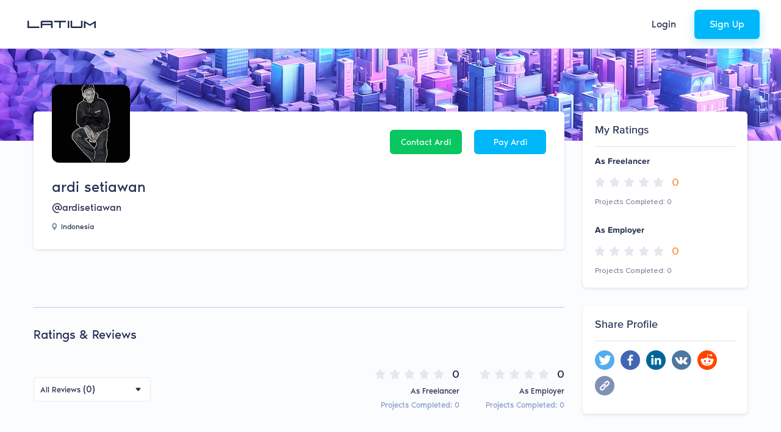

--- FILE ---
content_type: text/css
request_url: https://latium.org/assets/css/emoji-mart.css
body_size: 690
content:
.emoji-mart,
.emoji-mart * {
  box-sizing: border-box;
  line-height: 1.15;
}

.emoji-mart {
  font-family: -apple-system, BlinkMacSystemFont, 'Helvetica Neue', sans-serif;
  font-size: 16px;
  /* display: inline-block; */
  display: flex;
  flex-direction: column;
  height: 420px;
  color: #222427;
  border: 1px solid #d9d9d9;
  border-radius: 5px;
  background: #fff;
}

.emoji-mart-emoji {
  padding: 6px;
  position: relative;
  display: inline-block;
  font-size: 0;
  border: none;
  background: none;
  box-shadow: none;
}

.emoji-mart-emoji span {
  display: inline-block;
}

.emoji-mart-preview-emoji .emoji-mart-emoji span {
  width: 38px;
  height: 38px;
  font-size: 32px;
}

.emoji-type-native {
  font-family: 'Segoe UI Emoji', 'Segoe UI Symbol', 'Segoe UI',
    'Apple Color Emoji', 'Twemoji Mozilla', 'Noto Color Emoji', 'EmojiOne Color',
    'Android Emoji';
  word-break: keep-all;
}

.emoji-type-image {
  /* Emoji sheet has 56 columns, see also utils/emoji-data.js, SHEET_COLUMNS variable */
  /* Here we use (56+1) * 100% to avoid visible edges of nearby icons when scaling for different
   * screen sizes */
  background-size: 6100%;
}
.emoji-type-image.emoji-set-apple {
  background-image: url('/assets/images/png-images/emoji-mart/apple.png');
}
.emoji-type-image.emoji-set-facebook {
  background-image: url('https://unpkg.com/emoji-datasource-facebook@15.0.1/img/facebook/sheets-256/64.png');
}
.emoji-type-image.emoji-set-google {
  background-image: url('https://unpkg.com/emoji-datasource-google@15.0.1/img/google/sheets-256/64.png');
}
.emoji-type-image.emoji-set-twitter {
  background-image: url('https://unpkg.com/emoji-datasource-twitter@15.0.1/img/twitter/sheets-256/64.png');
}

.emoji-mart-bar {
  border: 0 solid #d9d9d9;
}
.emoji-mart-bar:first-child {
  border-bottom-width: 1px;
  border-top-left-radius: 5px;
  border-top-right-radius: 5px;
}
.emoji-mart-bar:last-child {
  border-top-width: 1px;
  border-bottom-left-radius: 5px;
  border-bottom-right-radius: 5px;
}

.emoji-mart-scroll {
  position: relative;
  overflow-y: scroll;
  flex: 1;
  padding: 0 6px 6px 6px;
  z-index: 0; /* Fix for rendering sticky positioned category labels on Chrome */
  will-change: transform; /* avoids "repaints on scroll" in mobile Chrome */
  -webkit-overflow-scrolling: touch;
}

.emoji-mart-anchors {
  display: flex;
  flex-direction: row;
  justify-content: space-between;
  padding: 0 6px;
  color: #858585;
  line-height: 0;
}

.emoji-mart-anchor {
  position: relative;
  display: block;
  flex: 1 1 auto;
  text-align: center;
  padding: 12px 4px;
  overflow: hidden;
  transition: color 0.1s ease-out;
  border: none;
  background: none;
  box-shadow: none;
}
.emoji-mart-anchor:hover,
.emoji-mart-anchor-selected {
  color: #464646;
}

.emoji-mart-anchor-selected .emoji-mart-anchor-bar {
  bottom: 0;
}

.emoji-mart-anchor-bar {
  position: absolute;
  bottom: -3px;
  left: 0;
  width: 100%;
  height: 3px;
  background-color: #464646;
}

.emoji-mart-anchors i {
  display: inline-block;
  width: 100%;
  max-width: 22px;
}

.emoji-mart-anchors svg {
  fill: currentColor;
  max-height: 18px;
}

.emoji-mart .scroller {
  height: 250px;
  position: relative;
  flex: 1;
  padding: 0 6px 6px 6px;
  z-index: 0; /* Fix for rendering sticky positioned category labels on Chrome */
  will-change: transform; /* avoids "repaints on scroll" in mobile Chrome */
  -webkit-overflow-scrolling: touch;
}

.emoji-mart-search {
  margin-top: 6px;
  padding: 0 6px;
}
.emoji-mart-search input {
  font-size: 16px;
  display: block;
  width: 100%;
  padding: 0.2em 0.6em;
  border-radius: 25px;
  border: 1px solid #d9d9d9;
  outline: 0;
}
.emoji-mart-search-results {
  height: 250px;
  overflow-y: scroll;
}

.emoji-mart-category {
  position: relative;
}

.emoji-mart-category .emoji-mart-emoji span {
  z-index: 1;
  position: relative;
  text-align: center;
  cursor: default;
}

.emoji-mart-category .emoji-mart-emoji:hover:before,
.emoji-mart-emoji-selected:before {
  z-index: 0;
  content: '';
  position: absolute;
  top: 0;
  left: 0;
  width: 100%;
  height: 100%;
  background-color: #f4f4f4;
  border-radius: 100%;
  opacity: 0;
}
.emoji-mart-category .emoji-mart-emoji:hover:before,
.emoji-mart-emoji-selected:before {
  opacity: 1;
}

.emoji-mart-category-label {
  position: sticky;
  top: 0;
}
.emoji-mart-static .emoji-mart-category-label {
  z-index: 2;
  position: relative;
  /* position: sticky; */
  /* position: -webkit-sticky; */
}

.emoji-mart-category-label h3 {
  display: block;
  font-size: 16px;
  width: 100%;
  font-weight: 500;
  padding: 5px 6px;
  background-color: #fff;
  background-color: rgba(255, 255, 255, 0.95);
}

.emoji-mart-emoji {
  position: relative;
  display: inline-block;
  font-size: 0;
}

.emoji-mart-no-results {
  font-size: 14px;
  text-align: center;
  padding-top: 70px;
  color: #858585;
}
.emoji-mart-no-results .emoji-mart-category-label {
  display: none;
}
.emoji-mart-no-results .emoji-mart-no-results-label {
  margin-top: 0.2em;
}
.emoji-mart-no-results .emoji-mart-emoji:hover:before {
  content: none;
}

.emoji-mart-preview {
  position: relative;
  height: 70px;
}

.emoji-mart-preview-emoji,
.emoji-mart-preview-data,
.emoji-mart-preview-skins {
  position: absolute;
  top: 50%;
  transform: translateY(-50%);
}

.emoji-mart-preview-emoji {
  left: 12px;
}

.emoji-mart-preview-data {
  left: 68px;
  right: 12px;
  word-break: break-all;
}

.emoji-mart-preview-skins {
  right: 30px;
  text-align: right;
}

.emoji-mart-preview-name {
  font-size: 14px;
}

.emoji-mart-preview-shortname {
  font-size: 12px;
  color: #888;
}
.emoji-mart-preview-shortname + .emoji-mart-preview-shortname,
.emoji-mart-preview-shortname + .emoji-mart-preview-emoticon,
.emoji-mart-preview-emoticon + .emoji-mart-preview-emoticon {
  margin-left: 0.5em;
}

.emoji-mart-preview-emoticon {
  font-size: 11px;
  color: #bbb;
}

.emoji-mart-title span {
  display: inline-block;
  vertical-align: middle;
}

.emoji-mart-title .emoji-mart-emoji {
  padding: 0;
}

.emoji-mart-title-label {
  color: #999a9c;
  font-size: 21px;
  font-weight: 300;
}

.emoji-mart-skin-swatches {
  font-size: 0;
  padding: 2px 0;
  border: 1px solid #d9d9d9;
  border-radius: 12px;
  background-color: #fff;
}

.emoji-mart-skin-swatches-opened .emoji-mart-skin-swatch {
  width: 16px;
  padding: 0 2px;
}

.emoji-mart-skin-swatches-opened .emoji-mart-skin-swatch-selected:after {
  opacity: 0.75;
}

.emoji-mart-skin-swatch {
  display: inline-block;
  width: 0;
  vertical-align: middle;
  transition-property: width, padding;
  transition-duration: 0.125s;
  transition-timing-function: ease-out;
}

.emoji-mart-skin-swatch:nth-child(1) {
  transition-delay: 0s;
}
.emoji-mart-skin-swatch:nth-child(2) {
  transition-delay: 0.03s;
}
.emoji-mart-skin-swatch:nth-child(3) {
  transition-delay: 0.06s;
}
.emoji-mart-skin-swatch:nth-child(4) {
  transition-delay: 0.09s;
}
.emoji-mart-skin-swatch:nth-child(5) {
  transition-delay: 0.12s;
}
.emoji-mart-skin-swatch:nth-child(6) {
  transition-delay: 0.15s;
}

.emoji-mart-skin-swatch-selected {
  position: relative;
  width: 16px;
  padding: 0 2px;
}
.emoji-mart-skin-swatch-selected:after {
  content: '';
  position: absolute;
  top: 50%;
  left: 50%;
  width: 4px;
  height: 4px;
  margin: -2px 0 0 -2px;
  background-color: #fff;
  border-radius: 100%;
  pointer-events: none;
  opacity: 0;
  transition: opacity 0.2s ease-out;
}

.emoji-mart-skin {
  display: inline-block;
  width: 100%;
  padding-top: 100%;
  max-width: 12px;
  border-radius: 100%;
}

.emoji-mart-skin-tone-1 {
  background-color: #ffc93a;
}
.emoji-mart-skin-tone-2 {
  background-color: #fadcbc;
}
.emoji-mart-skin-tone-3 {
  background-color: #e0bb95;
}
.emoji-mart-skin-tone-4 {
  background-color: #bf8f68;
}
.emoji-mart-skin-tone-5 {
  background-color: #9b643d;
}
.emoji-mart-skin-tone-6 {
  background-color: #594539;
}

/* vue-virtual-scroller/dist/vue-virtual-scroller.css */
.emoji-mart .vue-recycle-scroller {
  position: relative;
}
.emoji-mart .vue-recycle-scroller.direction-vertical:not(.page-mode) {
  overflow-y: auto;
}
.emoji-mart .vue-recycle-scroller.direction-horizontal:not(.page-mode) {
  overflow-x: auto;
}
.emoji-mart .vue-recycle-scroller.direction-horizontal {
  display: flex;
}
.emoji-mart .vue-recycle-scroller__slot {
  flex: auto 0 0;
}
.emoji-mart .vue-recycle-scroller__item-wrapper {
  flex: 1;
  box-sizing: border-box;
  overflow: hidden;
  position: relative;
}
.emoji-mart .vue-recycle-scroller.ready .vue-recycle-scroller__item-view {
  position: absolute;
  top: 0;
  left: 0;
  will-change: transform;
}
.emoji-mart
  .vue-recycle-scroller.direction-vertical
  .vue-recycle-scroller__item-wrapper {
  width: 100%;
}
.emoji-mart
  .vue-recycle-scroller.direction-horizontal
  .vue-recycle-scroller__item-wrapper {
  height: 100%;
}
.emoji-mart
  .vue-recycle-scroller.ready.direction-vertical
  .vue-recycle-scroller__item-view {
  width: 100%;
}
.emoji-mart
  .vue-recycle-scroller.ready.direction-horizontal
  .vue-recycle-scroller__item-view {
  height: 100%;
}
.emoji-mart .resize-observer[data-v-b329ee4c] {
  position: absolute;
  top: 0;
  left: 0;
  z-index: -1;
  width: 100%;
  height: 100%;
  border: none;
  background-color: transparent;
  pointer-events: none;
  display: block;
  overflow: hidden;
  opacity: 0;
}
.emoji-mart .resize-observer[data-v-b329ee4c] object {
  display: block;
  position: absolute;
  top: 0;
  left: 0;
  height: 100%;
  width: 100%;
  overflow: hidden;
  pointer-events: none;
  z-index: -1;
}
.emoji-mart-search .hidden {
  display: none;
  visibility: hidden;
}


--- FILE ---
content_type: text/plain
request_url: https://www.google-analytics.com/j/collect?v=1&_v=j102&a=1730176180&t=pageview&_s=1&dl=https%3A%2F%2Flatium.org%2Fprofile%2Fardisetiawan&ul=en-us%40posix&dt=Hire%20as%20a%20Freelancer%20today!&sr=1280x720&vp=1280x720&_u=KEBAAEABEAAAACAAI~&jid=996270666&gjid=2003505389&cid=1667815009.1764596553&tid=UA-100934808-1&_gid=1580992156.1764596553&_r=1&_slc=1&z=622576113
body_size: -560
content:
2,cG-HY7SBHKQBN

--- FILE ---
content_type: application/javascript
request_url: https://latium.org/assets/scripts/vuebar.js?t=1739453791304
body_size: 7142
content:
/*----------------------------------------*\
    Vuebar
\*----------------------------------------*/
;(function(){
    'use strict';



    /*------------------------------------*\
        Vuebar
    \*------------------------------------*/
    var Vuebar = {};
    Vuebar.install = function(Vue, installOptions){


        /*------------------------------------*\
            Custom Directive Name
        \*------------------------------------*/
        installOptions = installOptions || {};
        installOptions.directive = installOptions.directive || 'bar';


        /*------------------------------------*\
            Create State
            - contains default values
        \*------------------------------------*/
        function createState(el){
            el._vuebarState = {

                // config with default values that may be overwritten on directive intialization
                config: {
                    scrollThrottle: 10,
                    draggerThrottle: 10,
                    resizeRefresh: true,
                    observerThrottle: 100,
                    resizeDebounce: 100,
                    unselectableBody: true,
                    overrideFloatingScrollbar: true,
                    scrollingPhantomDelay: 1000,
                    draggingPhantomDelay: 1000,
                    preventParentScroll: false,
                    useScrollbarPseudo: false, // experimental

                    el1Class: 'vb',
                    el1ScrollVisibleClass: 'vb-visible',
                    el1ScrollInvisibleClass: 'vb-invisible',
                    el1ScrollingClass: 'vb-scrolling',
                    el1ScrollingPhantomClass: 'vb-scrolling-phantom',
                    el1DraggingClass: 'vb-dragging',
                    el1DraggingPhantomClass: 'vb-dragging-phantom',

                    el2Class: 'vb-content',

                    draggerClass: 'vb-dragger',
                    draggerStylerClass: 'vb-dragger-styler',
                },

                // reference to binding
                binding: null,

                // references to directive DOM elements
                el1: null,
                el2: null,
                dragger: null,

                // show dragger
                draggerEnabled: null,

                // properties computed for internal directive logic & DOM manipulations
                visibleArea: 0, // ratio between container height and scrollable content height
                scrollTop: 0, // position of content scrollTop in px
                barTop: 0, // position of dragger in px
                barHeight: 0, // height of dragger in px
                mouseBarOffsetY: 0, // relative position of mouse at the time of clicking on dragger
                barDragging: false, // when the dragger is used

                // reference to MutationObserver
                mutationObserver: null,

                // references to timeouts for DOM class manipulation
                scrollingClassTimeout: null,
                draggingClassTimeout: null,
                scrollingPhantomClassTimeout: null,
                draggingPhantomClassTimeout: null,

                // references to a functions we'll need when removing events
                barMousedown: null,
                documentMousemove: null,
                documentMouseup: null,
                windowResize: null,
                scrollHandler: null,
                wheelHandler: null,

            };
            return el._vuebarState;
        }




        /*------------------------------------*\
            Get State
        \*------------------------------------*/
        function getState(el){
            return el._vuebarState;
        }




        /*------------------------------------*\
            Mount Validation
        \*------------------------------------*/
        function markupValidation(el){
            if (!el.firstChild) {
                Vue.util.warn('(Vuebar) Element 1 with v-bar directive doesn\'t have required child element 2.');
                return false;
            }
            return true;
        }





        /*------------------------------------*\
            Computing Properties
        \*------------------------------------*/
        function computeVisibleArea(el){
            var state = getState(el);
            state.visibleArea = (state.el2.clientHeight / state.el2.scrollHeight);
        }

        function computeScrollTop(el){
            var state = getState(el);
            state.scrollTop = state.barTop * (state.el2.scrollHeight / state.el2.clientHeight);
        }

        function computeBarTop(el, event){
            var state = getState(el);

            // if the function gets called on scroll event
            if (!event) {
                state.barTop = state.el2.scrollTop * state.visibleArea;
                return false;
            } // else the function gets called when moving dragger with mouse


            var relativeMouseY = (event.clientY - state.el1.getBoundingClientRect().top);
            if (relativeMouseY <= state.mouseBarOffsetY) { // if bar is trying to go over top
                state.barTop = 0;
            }

            if (relativeMouseY > state.mouseBarOffsetY) { // if bar is moving between top and bottom
                state.barTop = relativeMouseY - state.mouseBarOffsetY;
            }


            if ( (state.barTop + state.barHeight ) >= state.el2.clientHeight ) { // if bar is trying to go over bottom
                state.barTop = state.el2.clientHeight - state.barHeight;
            }

        }

        function computeBarHeight(el){
            var state = getState(el);
            if (state.visibleArea >= 1) {
                state.barHeight = 0;
            } else {
                state.barHeight = state.el2.clientHeight * state.visibleArea;
            }
        }




        /*------------------------------------*\
            Styles & DOM
        \*------------------------------------*/
        function createDragger(el){
            var state = getState(el);

            var dragger = document.createElement('div');
            var draggerStyler = document.createElement('div');

            dragger.className = state.config.draggerClass;

            dragger.style.position = 'absolute';

            if (!state.draggerEnabled) {
                dragger.style.display = 'none';
            }

            draggerStyler.className = state.config.draggerStylerClass;

            dragger.appendChild(draggerStyler);
            state.el1.appendChild(dragger);

            return dragger;
        }


        function updateDragger(el, options){
            var options = options ? options : {};
            var state = getState(el);

            // setting dragger styles
            state.dragger.style.height = parseInt( Math.round( state.barHeight)  ) + 'px';
            state.dragger.style.top = parseInt( Math.round( state.barTop ) ) + 'px';
            //state.dragger.style.height = Math.ceil( state.barHeight ) + 'px';
            //state.dragger.style.top = Math.ceil( state.barTop ) + 'px';

            // scrollbar visible / invisible classes
            if (state.draggerEnabled && (state.visibleArea<1)) {
                removeClass(state.el1, state.config.el1ScrollInvisibleClass);
                addClass(state.el1, state.config.el1ScrollVisibleClass);
            } else {
                removeClass(state.el1, state.config.el1ScrollVisibleClass);
                addClass(state.el1, state.config.el1ScrollInvisibleClass);
            }



            if (options.withScrollingClasses) {

                // add scrolling class
                addClass(state.el1, state.config.el1ScrollingClass);

                // remove scrolling class
                state.scrollingClassTimeout ?
                    clearTimeout(state.scrollingClassTimeout) : null;
                state.scrollingClassTimeout = setTimeout(function() {
                    removeClass(state.el1, state.config.el1ScrollingClass);
                }, state.config.scrollThrottle + 5);



                // add phantom scrolling class
                addClass(state.el1, state.config.el1ScrollingPhantomClass);

                // remove phantom scrolling class
                state.scrollingPhantomClassTimeout ?
                    clearTimeout(state.scrollingPhantomClassTimeout) : null;
                state.scrollingPhantomClassTimeout = setTimeout(function() {
                    removeClass(state.el1, state.config.el1ScrollingPhantomClass);
                }, state.config.scrollThrottle + state.config.scrollingPhantomDelay);

            }

        }



        // this is an experimental feature
        // - it works only on chrome and safari
        // - instead of hiding scrollbar by overflowing it with its parent set to overflow:hidden
        //   we hide scrollbar using pseudo-element selector ::-webkit-scrollbar
        function hideScrollbarUsingPseudoElement(el){
            var state = getState(el);
            var idName = 'vuebar-pseudo-element-styles';
            var selector = '.' + state.config.el2Class + '::-webkit-scrollbar';
            var styleElm = document.getElementById(idName);
            var sheet = null;

            if (styleElm) {
                sheet = styleElm.sheet;
            } else {
                styleElm = document.createElement('style');
                styleElm.id = idName;
                document.head.appendChild(styleElm);
                sheet = styleElm.sheet;
            }

            // detect if there is a rule already added to the selector
            var ruleExists = false;
            for(var i=0, l=sheet.rules.length; i<l; i++){
                var rule = sheet.rules[i];
                if (rule.selectorText == selector) {
                    ruleExists = true;
                }
            }

            // if there is rule added already then don't continue
            if ( ruleExists ) { return false }

            // insert rule
            // - we only need to use insertRule and don't need to use addRule at all
            //   because we're only targeting chrome & safari browsers
            if (sheet.insertRule) {
                sheet.insertRule(selector + '{display:none}', 0);
            }

        }




        function preventParentScroll(el, event){
            var state = getState(el);

            if (state.visibleArea >= 1) {
                return false;
            }

            var scrollDist = state.el2.scrollHeight - state.el2.clientHeight;
            var scrollTop = state.el2.scrollTop;

            var wheelingUp = event.deltaY < 0;
            var wheelingDown = event.deltaY > 0;

            if ( (scrollTop <= 0) && wheelingUp) {
                event.preventDefault();
                return false;
            }

            if ( (scrollTop + 1 >= scrollDist) && wheelingDown) {
                event.preventDefault();
                return false;
            }

        }



        function updateScroll(el){
            var state = getState(el);
            state.el2.scrollTop = state.scrollTop;
        }




        /*------------------------------------*\
            Refresh
        \*------------------------------------*/

        function refreshScrollbar(el, options){
            var options = options ? options : {};

            if (options.immediate) {
                computeVisibleArea(el);
                computeBarTop(el);
                computeBarHeight(el);
                updateDragger(el);
            }

            Vue.nextTick(function(){
                if ( !getState(el) ) { return false }
                computeVisibleArea(el);
                computeBarTop(el);
                computeBarHeight(el);
                updateDragger(el);
            }.bind(this));
        }




        /*------------------------------------*\
            Events & Handlers
        \*------------------------------------*/

        function scrollHandler(el){
            var state = getState(el);
            return throttle(function(event){
                computeVisibleArea(el);
                computeBarHeight(el); // fallback for an undetected content change
                if (!state.barDragging) {
                    computeBarTop(el);
                    updateDragger(el, {withScrollingClasses: true});
                }
            }.bind(this), state.config.scrollThrottle);
        }


        function wheelHandler(el){
            return function(event){
                preventParentScroll(el, event);
            }.bind(this);
        }


        function documentMousemove(el){
            var state = getState(el);
            return throttle(function(event){
                computeBarTop(el, event);
                updateDragger(el);
                computeScrollTop(el);
                updateScroll(el);
            }.bind(this), state.config.draggerThrottle);
        }


        function documentMouseup(el){
            var state = getState(el);
            return function(event){

                //
                state.barDragging = false;

                // enable user select
                state.el1.style.userSelect = '';
                state.config.unselectableBody ? compatStyle(document.body, 'UserSelect', '') : null;

                // remove dragging class
                removeClass(state.el1, state.config.el1DraggingClass);
                state.draggingPhantomClassTimeout = setTimeout(function() {
                    removeClass(state.el1, state.config.el1DraggingPhantomClass);
                }, state.config.draggingPhantomDelay);


                // remove events
                document.removeEventListener('mousemove', state.documentMousemove, 0);
                document.removeEventListener('mouseup', state.documentMouseup, 0);

            }.bind(this);

        }


        function barMousedown(el){
            var state = getState(el);
            return function(event){

                // don't do nothing if it's not left mouse button
                if ( event.which!==1 ) { return false }

                state.barDragging = true;
                state.mouseBarOffsetY = event.offsetY;

                // disable user select
                state.el1.style.userSelect = 'none';
                state.config.unselectableBody ? compatStyle(document.body, 'UserSelect', 'none') : null;

                // add dragging class
                addClass(state.el1, state.config.el1DraggingClass);
                state.draggingPhantomClassTimeout ?
                    clearTimeout(state.draggingPhantomClassTimeout) : null;
                addClass(state.el1, state.config.el1DraggingPhantomClass);

                // add events
                document.addEventListener('mousemove', state.documentMousemove, 0);
                document.addEventListener('mouseup', state.documentMouseup, 0);


            }.bind(this);
        }


        function windowResize(el){
            var state = getState(el);
            return debounce(function(event){
                refreshScrollbar(el);
            }.bind(this), state.config.resizeDebounce);
        }




        function initMutationObserver(el){
            if (typeof MutationObserver === typeof void 0) { return null }

            var state = getState(el);

            var observer = new MutationObserver(throttle(function(mutations) {
                refreshScrollbar(el);
            }, state.config.observerThrottle));

            observer.observe(state.el2, {
                childList: true,
                characterData: true,
                subtree: true,
            });

            return observer;
        }




        /*------------------------------------*\
            Initialize Scrollbar
        \*------------------------------------*/
        function initScrollbar(el, kwargs){

            // validate on directive bind if the markup is OK
            if ( !markupValidation.call(this, el) ) { return false }

            // safeguard to not initialize vuebar when it's already initialized
            if (el._vuebarState) {
                // and I'm actually curious if that can happen
                Vue.util.warn('(Vuebar) Tried to initialize second time. If you see this please create an issue on https://github.com/DominikSerafin/vuebar with all relevent debug information. Thank you!');
                return false;
            }

            // create state
            var state = createState(el);

            // get options object
            // - it will come from directive binding (there is a 'value' property)
            // - or it will come from public method direct options object
            var options = kwargs.value ? kwargs.value : (kwargs ? kwargs : {});

            // overwrite defaults with provided options
            for (var key in options){
                state.config[key] = options[key];
            }

            // detect browser
            var browser = detectBrowser();

            // dragger enabled?
            var elNativeScrollbarWidth = getNativeScrollbarWidth(el.firstElementChild);
            var overlayScrollbar = elNativeScrollbarWidth == 0;
            state.draggerEnabled = ( (!overlayScrollbar) || state.config.overrideFloatingScrollbar ) ? 1 : 0;

            // setup scrollbar "state"
            state.binding = kwargs.value ? kwargs : null;
            state.el1 = el;
            state.el2 = el.firstElementChild;
            state.dragger = createDragger(el);

            // create and reference event listeners
            state.barMousedown = barMousedown(el);
            state.documentMousemove = documentMousemove(el);
            state.documentMouseup = documentMouseup(el);
            state.windowResize = windowResize(el);
            state.scrollHandler = scrollHandler(el);
            state.wheelHandler = wheelHandler(el);

            // initialize and reference mutation observer
            state.mutationObserver = initMutationObserver(el);

            // el1 styles and class
            addClass(state.el1, state.config.el1Class);
            state.el1.style.position = 'relative';
            state.el1.style.overflow = 'hidden';

            // el2 styles and class
            addClass(state.el2, state.config.el2Class);
            state.el2.style.display = 'block';
            state.el2.style.overflowX = 'hidden';
            state.el2.style.overflowY = 'scroll';
            state.el2.style.height = '100%';

            // do the magic
            if (state.draggerEnabled) {

                // hide original browser scrollbar using pseudo css selectors (only chrome & safari)
                if ( state.config.useScrollbarPseudo && (browser.chrome || browser.safari) ) {
                    state.el2.style.width = '100%';
                    hideScrollbarUsingPseudoElement(el);
                }

                // hide original browser overlay scrollbar and add padding to compensate for that
                else if (overlayScrollbar) {
                    /* state.el2.style.width = 'calc(100% + ' + 20 + 'px)';
                    compatStyle(state.el2, 'BoxSizing', 'border-box'); */
                    state.el2.style.width = '100%';
                    compatStyle(state.el2, 'BoxSizing', 'content-box');
                    state.el2.style.paddingRight = '20px';
                }

                // hide original browser scrollbar behind element edges and hidden overflow
                else {
                    state.el2.style.width = 'calc(100% + ' + elNativeScrollbarWidth + 'px)';
                }

            }

            // add events
            // - wheel event is only needed when preventParentScroll option is enabled
            // - resize event is only needed when resizeRefresh option is enabled
            state.el2.addEventListener('scroll', state.scrollHandler, 0);
            state.dragger.addEventListener('mousedown', state.barMousedown, 0);
            state.config.preventParentScroll ? state.el2.addEventListener('wheel', state.wheelHandler, 0) : null;
            state.config.resizeRefresh ? window.addEventListener('resize', state.windowResize, 0) : null;

            // initial calculations using refresh scrollbar
            refreshScrollbar(el, {immediate: true});

        }




        /*------------------------------------*\
            Destroy Scrollbar
        \*------------------------------------*/
        function destroyScrollbar(el, options){
            var options = options ? options : {};
            var state = getState(el);
            if (!state) return;

            // clear events
            state.dragger.removeEventListener('mousedown', state.barMousedown, 0);
            state.el2.removeEventListener('scroll', state.scrollHandler, 0);
            state.el2.removeEventListener('wheel', state.scrollHandler, 0);
            window.removeEventListener('resize', state.windowResize, 0);

            // disconnect mutation observer
            state.mutationObserver ? state.mutationObserver.disconnect() : null;

            // clear el1 classes
            removeClass(state.el1, state.config.el1Class);
            removeClass(state.el1, state.config.el1ScrollVisibleClass);
            removeClass(state.el1, state.config.el1ScrollInvisibleClass);
            removeClass(state.el1, state.config.el1ScrollingClass);
            removeClass(state.el1, state.config.el1ScrollingPhantomClass);
            removeClass(state.el1, state.config.el1DraggingClass);

            // clear el1 styles
            if (options.clearStyles) {
                state.el1.style.position = '';
                state.el1.style.overflow = '';
            }

            // clear el2 classes
            removeClass(state.el2, state.config.el2Class);

            // clear el2 styles
            if (options.clearStyles) {
                state.el2.style.display = '';
                state.el2.style.overflowX = '';
                state.el2.style.overflowY = '';
                state.el2.style.msOverflowStyle = '';
                state.el2.style.height = '';
                state.el2.style.width = '';
            }

            // clear dragger
            state.dragger.removeChild(state.dragger.firstChild);
            state.el1.removeChild(state.dragger);

            // clear timeouts that may be still running
            state.scrollingPhantomClassTimeout ?
                clearTimeout(state.scrollingPhantomClassTimeout) : null;
            state.draggingPhantomClassTimeout ?
                clearTimeout(state.draggingPhantomClassTimeout) : null;

            // delete state object from element
            delete el._vuebarState;

        }






        /*------------------------------------*\
            Public Methods Install
        \*------------------------------------*/
        function publicMethods(){
            return {
                getState: getState,
                initScrollbar: initScrollbar,
                destroyScrollbar: destroyScrollbar,
                refreshScrollbar: refreshScrollbar,
            };
        }
        Vue.vuebar = publicMethods();
        Vue.prototype.$vuebar = publicMethods();





        /*------------------------------------*\
            Directive Install
        \*------------------------------------*/
        Vue.directive(installOptions.directive, {

            inserted: function(el, binding, vnode){
                initScrollbar.call(this, el, binding);
            },

            componentUpdated: function(el, binding, vnode, oldVnode){
                refreshScrollbar.call(this, el);
            },

            unbind: function(el, binding, vnode, oldVnode){
                // we shouldn't clearStyles because it actually doesn't matter that much
                // the element will be always deleted on unbind and its styles also
                // and if we do clear styles then it looks bad on transitions
                destroyScrollbar.call(this, el, {clearStyles: false});
            },

        });







        /*------------------------------------*\
            Debounce Helper
            https://remysharp.com/2010/07/21/throttling-function-calls
        \*------------------------------------*/
        function debounce(fn, delay) {
            var timer = null;
            return function () {
                var context = this, args = arguments;
                clearTimeout(timer);
                timer = setTimeout(function () {
                    fn.apply(context, args);
                }, delay);
            };
        };




        /*------------------------------------*\
            Throttle Helper
            https://remysharp.com/2010/07/21/throttling-function-calls
        \*------------------------------------*/
        function throttle(fn, threshhold, scope) {
            threshhold || (threshhold = 250);
            var last,
                deferTimer;
            return function () {
                var context = scope || this;

                var now = +new Date,
                    args = arguments;
                if (last && now < last + threshhold) {
                    // hold on to it
                    clearTimeout(deferTimer);
                    deferTimer = setTimeout(function () {
                        last = now;
                        fn.apply(context, args);
                    }, threshhold);
                } else {
                    last = now;
                    fn.apply(context, args);
                }
            }
        }



        /*------------------------------------*\
            Style Vendor Prefixes Helper
        \*------------------------------------*/
        function compatStyle(element, property, value) {
            element.style['webkit' + property] = value;
            element.style['moz' + property] = value;
            element.style['ms' + property] = value;
            element.style['o' + property] = value;
            element.style[ property.slice(0,1).toLowerCase() + property.substring(1) ] = value;
        }



        /*------------------------------------*\
            Class Manipulation Helpers
            https://plainjs.com/javascript/attributes/adding-removing-and-testing-for-classes-9/
        \*------------------------------------*/
        function hasClass(el, className) {
            return el.classList ? el.classList.contains(className) : new RegExp('\\b'+ className+'\\b').test(el.className);
        }

        function addClass(el, className) {
            if (el.classList) el.classList.add(className);
            else if (!hasClass(el, className)) el.className += ' ' + className;
        }

        function removeClass(el, className) {
            if (el.classList) el.classList.remove(className);
            else el.className = el.className.replace(new RegExp('\\b'+ className+'\\b', 'g'), '');
        }





        /*------------------------------------*\
            Browser Detection Helper
        \*------------------------------------*/
        function detectBrowser(){

            // get ie version helper
            function getIEVersion() {
                var match = window.navigator.userAgent.match(/(?:MSIE |Trident\/.*; rv:)(\d+)/);
                return match ? parseInt(match[1]) : void 0;
            }

            // user agent & vendor
            var ua = window.navigator.userAgent;
            var vendor = window.navigator.vendor;

            // chrome
            var chrome = (
                (ua.toLowerCase().indexOf('chrome') > -1) && (vendor.toLowerCase().indexOf('google') > -1)
            );

            // edge
            var edge = ua.indexOf('Edge') > -1;

            // safari
            var safari = !!window.safari || ((ua.toLowerCase().indexOf('safari') > -1) && (vendor.toLowerCase().indexOf('apple') > -1));

            // internet explorer
            var ie8 = getIEVersion() == 8;
            var ie9 = getIEVersion() == 9;
            var ie10 = getIEVersion() == 10;
            var ie11 = getIEVersion() == 11;
            var ie = ie8 || ie9 || ie10 || ie11;

            // is it mobile browser?
            // regex below thanks to http://detectmobilebrowsers.com/
            var uaOrVendor = ua || vendor || window.opera;
            var mobile = (/(android|bb\d+|meego).+mobile|avantgo|bada\/|blackberry|blazer|compal|elaine|fennec|hiptop|iemobile|ip(hone|od)|iris|kindle|lge |maemo|midp|mmp|mobile.+firefox|netfront|opera m(ob|in)i|palm( os)?|phone|p(ixi|re)\/|plucker|pocket|psp|series(4|6)0|symbian|treo|up\.(browser|link)|vodafone|wap|windows ce|xda|xiino/i.test(uaOrVendor)||/1207|6310|6590|3gso|4thp|50[1-6]i|770s|802s|a wa|abac|ac(er|oo|s\-)|ai(ko|rn)|al(av|ca|co)|amoi|an(ex|ny|yw)|aptu|ar(ch|go)|as(te|us)|attw|au(di|\-m|r |s )|avan|be(ck|ll|nq)|bi(lb|rd)|bl(ac|az)|br(e|v)w|bumb|bw\-(n|u)|c55\/|capi|ccwa|cdm\-|cell|chtm|cldc|cmd\-|co(mp|nd)|craw|da(it|ll|ng)|dbte|dc\-s|devi|dica|dmob|do(c|p)o|ds(12|\-d)|el(49|ai)|em(l2|ul)|er(ic|k0)|esl8|ez([4-7]0|os|wa|ze)|fetc|fly(\-|_)|g1 u|g560|gene|gf\-5|g\-mo|go(\.w|od)|gr(ad|un)|haie|hcit|hd\-(m|p|t)|hei\-|hi(pt|ta)|hp( i|ip)|hs\-c|ht(c(\-| |_|a|g|p|s|t)|tp)|hu(aw|tc)|i\-(20|go|ma)|i230|iac( |\-|\/)|ibro|idea|ig01|ikom|im1k|inno|ipaq|iris|ja(t|v)a|jbro|jemu|jigs|kddi|keji|kgt( |\/)|klon|kpt |kwc\-|kyo(c|k)|le(no|xi)|lg( g|\/(k|l|u)|50|54|\-[a-w])|libw|lynx|m1\-w|m3ga|m50\/|ma(te|ui|xo)|mc(01|21|ca)|m\-cr|me(rc|ri)|mi(o8|oa|ts)|mmef|mo(01|02|bi|de|do|t(\-| |o|v)|zz)|mt(50|p1|v )|mwbp|mywa|n10[0-2]|n20[2-3]|n30(0|2)|n50(0|2|5)|n7(0(0|1)|10)|ne((c|m)\-|on|tf|wf|wg|wt)|nok(6|i)|nzph|o2im|op(ti|wv)|oran|owg1|p800|pan(a|d|t)|pdxg|pg(13|\-([1-8]|c))|phil|pire|pl(ay|uc)|pn\-2|po(ck|rt|se)|prox|psio|pt\-g|qa\-a|qc(07|12|21|32|60|\-[2-7]|i\-)|qtek|r380|r600|raks|rim9|ro(ve|zo)|s55\/|sa(ge|ma|mm|ms|ny|va)|sc(01|h\-|oo|p\-)|sdk\/|se(c(\-|0|1)|47|mc|nd|ri)|sgh\-|shar|sie(\-|m)|sk\-0|sl(45|id)|sm(al|ar|b3|it|t5)|so(ft|ny)|sp(01|h\-|v\-|v )|sy(01|mb)|t2(18|50)|t6(00|10|18)|ta(gt|lk)|tcl\-|tdg\-|tel(i|m)|tim\-|t\-mo|to(pl|sh)|ts(70|m\-|m3|m5)|tx\-9|up(\.b|g1|si)|utst|v400|v750|veri|vi(rg|te)|vk(40|5[0-3]|\-v)|vm40|voda|vulc|vx(52|53|60|61|70|80|81|83|85|98)|w3c(\-| )|webc|whit|wi(g |nc|nw)|wmlb|wonu|x700|yas\-|your|zeto|zte\-/i.test(uaOrVendor.substr(0,4)));

            // construct return object
            return {
                edge: edge,
                chrome: chrome,
                safari: safari,
                mobile: mobile,
                ie: ie,
                ie8: ie8,
                ie9: ie9,
                ie10: ie10,
                ie11: ie11,
            };

        }


        /*------------------------------------*\
            Calculate scrollbar width in element
            - if the width is 0 it means the scrollbar is floated/overlayed
            - accepts "container" paremeter because ie & edge can have different
              scrollbar behaviors for different elements using '-ms-overflow-style'
        \*------------------------------------*/
        function getNativeScrollbarWidth(container) {
            var container = container ? container : document.body;

            var fullWidth = 0;
            var barWidth = 0;

            var wrapper = document.createElement('div');
            var child = document.createElement('div');

            wrapper.style.position = 'absolute';
            wrapper.style.pointerEvents = 'none';
            wrapper.style.bottom = '0';
            wrapper.style.right = '0';
            wrapper.style.width = '100px';
            wrapper.style.overflow = 'hidden';

            wrapper.appendChild(child);
            container.appendChild(wrapper);

            fullWidth = child.offsetWidth;
            child.style.width = '100%';
            wrapper.style.overflowY = 'scroll';
            barWidth = fullWidth - child.offsetWidth;

            container.removeChild(wrapper);

            return barWidth;
        }




    };



    /*------------------------------------*\
        Expose / Autoinstall
    \*------------------------------------*/
    if (typeof exports === 'object' && typeof module === 'object') {
        module.exports = Vuebar;
    } else if (typeof define === 'function' && define.amd) {
        define(function () { return Vuebar });
    } else if (typeof window !== typeof void 0) {
        window.Vuebar = Vuebar;
    }

    if (typeof Vue !== typeof void 0) {
        Vue.use(Vuebar);
    }




})();


--- FILE ---
content_type: image/svg+xml
request_url: https://latium.org/assets/images/svg-images/social/icon-facebook-new.svg
body_size: -1771
content:
<svg xmlns="http://www.w3.org/2000/svg" width="36" height="36" viewBox="0 0 36 36">
    <g fill="none" fill-rule="nonzero">
        <circle cx="18" cy="18" r="18" fill="#4267B2"/>
        <path fill="#FFF" d="M19.477 28v-9.11h2.963l.443-3.567h-3.406v-2.27c0-1.032.278-1.73 1.703-1.73H23V8.138c-.878-.094-1.76-.14-2.642-.138-2.618 0-4.403 1.657-4.403 4.7v2.623H13v3.567h2.955V28h3.522z"/>
    </g>
</svg>


--- FILE ---
content_type: image/svg+xml
request_url: https://latium.org/assets/images/svg-images/profile/icon-upload-white.svg
body_size: -1775
content:
<svg xmlns="http://www.w3.org/2000/svg" width="52" height="35" viewBox="0 0 52 35">
    <path fill="#ffffff" fill-rule="nonzero" d="M42.033 13.125C40.517 5.687 34.017 0 26 0c-6.283 0-11.7 3.5-14.3 8.75C4.983 9.625 0 15.094 0 21.875 0 29.094 5.85 35 13 35h28.167C47.233 35 52 30.187 52 24.062c0-5.687-4.55-10.5-9.967-10.937zm-11.7 6.563v8.75h-8.666v-8.75h-6.5L26 8.75l10.833 10.938h-6.5z"/>
</svg>


--- FILE ---
content_type: image/svg+xml
request_url: https://latium.org/assets/images/svg-images/social/icon-group-new.svg
body_size: -1240
content:
<svg xmlns="http://www.w3.org/2000/svg" width="32" height="32" viewBox="0 0 32 32">
    <g fill="none" fill-rule="evenodd">
        <circle cx="16" cy="16" r="16" fill="#8091B4"/>
        <g fill="#FFF" fill-rule="nonzero">
            <path d="M9.745 6.225c-.19-.19-.399-.359-.625-.503-.6-.384-1.297-.588-2.01-.588-.988-.002-1.937.391-2.635 1.091L1.09 9.613c-.697.698-1.088 1.644-1.089 2.63C0 14.301 1.667 15.97 3.725 15.972c.987.003 1.935-.388 2.632-1.086l2.795-2.795c.05-.05.079-.119.078-.19 0-.147-.12-.266-.267-.265h-.107c-.584.002-1.162-.11-1.703-.33-.1-.04-.214-.018-.29.059l-2.01 2.012c-.624.624-1.635.624-2.26 0-.623-.624-.623-1.636 0-2.26l3.4-3.396c.623-.623 1.633-.623 2.256 0 .42.396 1.076.396 1.496 0 .18-.18.29-.42.309-.676.02-.305-.093-.603-.309-.82z" transform="translate(8 8)"/>
            <path d="M14.88 1.091c-1.456-1.455-3.815-1.455-5.27 0l-2.793 2.79c-.076.077-.098.193-.055.292.042.1.141.165.25.163h.098c.583-.001 1.161.112 1.7.332.1.041.215.018.291-.058l2.004-2.002c.624-.624 1.636-.624 2.26 0 .624.624.624 1.636 0 2.26l-2.497 2.494-.021.024-.873.867c-.624.623-1.634.623-2.257 0-.42-.395-1.076-.395-1.496 0-.182.183-.291.425-.308.682-.02.305.093.603.308.82.308.309.669.561 1.065.745.056.026.112.048.168.072.055.023.114.042.17.063.056.022.114.04.17.056l.157.043c.107.026.213.048.322.066.132.02.264.032.397.038h.202l.16-.019c.058-.003.12-.016.189-.016h.09l.184-.027.085-.015.154-.032h.03c.653-.165 1.25-.503 1.727-.98l3.388-3.388c1.455-1.455 1.455-3.814 0-5.27z" transform="translate(8 8)"/>
        </g>
    </g>
</svg>


--- FILE ---
content_type: application/javascript
request_url: https://latium.org/assets/scripts/vue-slicksort.min.js?t=1739453791304
body_size: 3878
content:
!function(t,e){"object"==typeof exports&&"undefined"!=typeof module?e(exports):"function"==typeof define&&define.amd?define(["exports"],e):e(t.VueSlicksort={})}(this,function(t){"use strict";var e={inject:["manager"],props:{index:{type:Number,required:!0},collection:{type:[String,Number],default:"default"},disabled:{type:Boolean,default:!1}},mounted:function(){var t=this.$props,e=t.collection,i=t.disabled,n=t.index;i||this.setDraggable(e,n)},watch:{index:function(t){this.$el&&this.$el.sortableInfo&&(this.$el.sortableInfo.index=t)},disabled:function(t){t?this.removeDraggable(this.collection):this.setDraggable(this.collection,this.index)},collection:function(t,e){this.removeDraggable(e),this.setDraggable(t,this.index)}},beforeDestroy:function(){var t=this.collection;this.disabled||this.removeDraggable(t)},methods:{setDraggable:function(t,e){var i=this.$el;i.sortableInfo={index:e,collection:t,manager:this.manager},this.ref={node:i},this.manager.add(t,this.ref)},removeDraggable:function(t){this.manager.remove(t,this.ref)}}},i=function(t,e){if(!(t instanceof e))throw new TypeError("Cannot call a class as a function")},n=function(){function t(t,e){for(var i=0;i<e.length;i++){var n=e[i];n.enumerable=n.enumerable||!1,n.configurable=!0,"value"in n&&(n.writable=!0),Object.defineProperty(t,n.key,n)}}return function(e,i,n){return i&&t(e.prototype,i),n&&t(e,n),e}}(),s=function(){return function(t,e){if(Array.isArray(t))return t;if(Symbol.iterator in Object(t))return function(t,e){var i=[],n=!0,s=!1,r=void 0;try{for(var o,a=t[Symbol.iterator]();!(n=(o=a.next()).done)&&(i.push(o.value),!e||i.length!==e);n=!0);}catch(t){s=!0,r=t}finally{try{!n&&a.return&&a.return()}finally{if(s)throw r}}return i}(t,e);throw new TypeError("Invalid attempt to destructure non-iterable instance")}}(),r=function(t){if(Array.isArray(t)){for(var e=0,i=Array(t.length);e<t.length;e++)i[e]=t[e];return i}return Array.from(t)},o=function(){function t(){i(this,t),this.refs={}}return n(t,[{key:"add",value:function(t,e){this.refs[t]||(this.refs[t]=[]),this.refs[t].push(e)}},{key:"remove",value:function(t,e){var i=this.getIndex(t,e);-1!==i&&this.refs[t].splice(i,1)}},{key:"isActive",value:function(){return this.active}},{key:"getActive",value:function(){var t=this;return this.refs[this.active.collection].find(function(e){return e.node.sortableInfo.index==t.active.index})}},{key:"getIndex",value:function(t,e){return this.refs[t].indexOf(e)}},{key:"getOrderedRefs",value:function(){var t=arguments.length>0&&void 0!==arguments[0]?arguments[0]:this.active.collection;return this.refs[t].sort(function(t,e){return t.node.sortableInfo.index-e.node.sortableInfo.index})}}]),t}();function a(t,e,i){var n=t.slice(0);if(i>=n.length)for(var s=i-n.length;1+s--;)n.push(void 0);return n.splice(i,0,n.splice(e,1)[0]),n}var l={start:["touchstart","mousedown"],move:["touchmove","mousemove"],end:["touchend","touchcancel","mouseup"]},h=function(){if("undefined"==typeof window||"undefined"==typeof document)return"";var t=window.getComputedStyle(document.documentElement,"")||["-moz-hidden-iframe"],e=(Array.prototype.slice.call(t).join("").match(/-(moz|webkit|ms)-/)||""===t.OLink&&["","o"])[1];switch(e){case"ms":return"ms";default:return e&&e.length?e[0].toUpperCase()+e.substr(1):""}}();function f(t,e){for(;t;){if(e(t))return t;t=t.parentNode}}function d(t,e,i){return i<t?t:i>e?e:i}function u(t){return"px"===t.substr(-2)?parseFloat(t):0}var c={data:function(){return{sorting:!1,sortingIndex:null,manager:new o,events:{start:this.handleStart,move:this.handleMove,end:this.handleEnd}}},props:{value:{type:Array,required:!0},axis:{type:String,default:"y"},distance:{type:Number,default:0},pressDelay:{type:Number,default:0},pressThreshold:{type:Number,default:5},useDragHandle:{type:Boolean,default:!1},useWindowAsScrollContainer:{type:Boolean,default:!1},hideSortableGhost:{type:Boolean,default:!0},lockToContainerEdges:{type:Boolean,default:!1},lockOffset:{type:[String,Number,Array],default:"50%"},transitionDuration:{type:Number,default:300},appendTo:{type:String,default:"body"},draggedSettlingDuration:{type:Number,default:null},lockAxis:String,helperClass:String,contentWindow:Object,shouldCancelStart:{type:Function,default:function(t){return-1!==["input","textarea","select","option","button"].indexOf(t.target.tagName.toLowerCase())}},getHelperDimensions:{type:Function,default:function(t){var e=t.node;return{width:e.offsetWidth,height:e.offsetHeight}}}},provide:function(){return{manager:this.manager}},mounted:function(){var t=this;this.container=this.$el,this.document=this.container.ownerDocument||document,this._window=this.contentWindow||window,this.scrollContainer=this.useWindowAsScrollContainer?this.document.body:this.container;var e=function(e){t.events.hasOwnProperty(e)&&l[e].forEach(function(i){return t.container.addEventListener(i,t.events[e],{passive:!0})})};for(var i in this.events)e(i)},beforeDestroy:function(){var t=this,e=function(e){t.events.hasOwnProperty(e)&&l[e].forEach(function(i){return t.container.removeEventListener(i,t.events[e])})};for(var i in this.events)e(i)},methods:{handleStart:function(t){var e=this,i=this.$props,n=i.distance,s=i.shouldCancelStart;if(2===t.button||s(t))return!1;this._touched=!0,this._pos=this.getOffset(t);var r=f(t.target,function(t){return null!=t.sortableInfo});if(r&&r.sortableInfo&&this.nodeIsChild(r)&&!this.sorting){var o=this.$props.useDragHandle,a=r.sortableInfo,l=a.index,h=a.collection;if(o&&!f(t.target,function(t){return null!=t.sortableHandle}))return;this.manager.active={index:l,collection:h},"a"===t.target.tagName.toLowerCase()&&t.preventDefault(),n||(0===this.$props.pressDelay?this.handlePress(t):this.pressTimer=setTimeout(function(){return e.handlePress(t)},this.$props.pressDelay))}},nodeIsChild:function(t){return t.sortableInfo.manager===this.manager},handleMove:function(t){var e=this.$props,i=e.distance,n=e.pressThreshold;if(!this.sorting&&this._touched){var s=this.getOffset(t);this._delta={x:this._pos.x-s.x,y:this._pos.y-s.y};var r=Math.abs(this._delta.x)+Math.abs(this._delta.y);i||n&&!(n&&r>=n)?i&&r>=i&&this.manager.isActive()&&this.handlePress(t):(clearTimeout(this.cancelTimer),this.cancelTimer=setTimeout(this.cancel,0))}},handleEnd:function(){var t=this.$props.distance;this._touched=!1,t||this.cancel()},cancel:function(){this.sorting||(clearTimeout(this.pressTimer),this.manager.active=null)},handlePress:function(t){var e=this;t.stopPropagation();var i,n,s=this.manager.getActive();if(s){var o=this.$props,a=o.axis,h=o.getHelperDimensions,f=o.helperClass,d=o.hideSortableGhost,c=o.useWindowAsScrollContainer,p=o.appendTo,g=s.node,x=s.collection,y=g.sortableInfo.index,v=(i=g,{top:u((n=window.getComputedStyle(i)).marginTop),right:u(n.marginRight),bottom:u(n.marginBottom),left:u(n.marginLeft)}),m=this.container.getBoundingClientRect(),w=h({index:y,node:g,collection:x});this.node=g,this.margin=v,this.width=w.width,this.height=w.height,this.marginOffset={x:this.margin.left+this.margin.right,y:Math.max(this.margin.top,this.margin.bottom)},this.boundingClientRect=g.getBoundingClientRect(),this.containerBoundingRect=m,this.index=y,this.newIndex=y,this._axis={x:a.indexOf("x")>=0,y:a.indexOf("y")>=0},this.offsetEdge=this.getEdgeOffset(g),this.initialOffset=this.getOffset(t),this.initialScroll={top:this.scrollContainer.scrollTop,left:this.scrollContainer.scrollLeft},this.initialWindowScroll={top:window.pageYOffset,left:window.pageXOffset};var b,O=g.querySelectorAll("input, textarea, select"),T=g.cloneNode(!0);if([].concat(r(T.querySelectorAll("input, textarea, select"))).forEach(function(t,e){"file"!==t.type&&O[e]&&(t.value=O[e].value)}),this.helper=this.document.querySelector(p).appendChild(T),this.helper.style.position="fixed",this.helper.style.top=this.boundingClientRect.top-v.top+"px",this.helper.style.left=this.boundingClientRect.left-v.left+"px",this.helper.style.width=this.width+"px",this.helper.style.height=this.height+"px",this.helper.style.boxSizing="border-box",this.helper.style.pointerEvents="none",d&&(this.sortableGhost=g,g.style.visibility="hidden",g.style.opacity=0),this.translate={},this.minTranslate={},this.maxTranslate={},this._axis.x&&(this.minTranslate.x=(c?0:m.left)-this.boundingClientRect.left-this.width/2,this.maxTranslate.x=(c?this._window.innerWidth:m.left+m.width)-this.boundingClientRect.left-this.width/2),this._axis.y&&(this.minTranslate.y=(c?0:m.top)-this.boundingClientRect.top-this.height/2,this.maxTranslate.y=(c?this._window.innerHeight:m.top+m.height)-this.boundingClientRect.top-this.height/2),f)(b=this.helper.classList).add.apply(b,r(f.split(" ")));this.listenerNode=t.touches?g:this._window,l.move.forEach(function(t){return e.listenerNode.addEventListener(t,e.handleSortMove,!1)}),l.end.forEach(function(t){return e.listenerNode.addEventListener(t,e.handleSortEnd,!1)}),this.sorting=!0,this.sortingIndex=y,this.$emit("sort-start",{event:t,node:g,index:y,collection:x})}},handleSortMove:function(t){t.preventDefault(),this.updatePosition(t),this.animateNodes(),this.autoscroll(),this.$emit("sort-move",{event:t})},handleSortEnd:function(t){var e=this,i=this.manager.active.collection;this.listenerNode&&(l.move.forEach(function(t){return e.listenerNode.removeEventListener(t,e.handleSortMove)}),l.end.forEach(function(t){return e.listenerNode.removeEventListener(t,e.handleSortEnd)}));var n=this.manager.refs[i],s=function(){e.helper.parentNode.removeChild(e.helper),e.hideSortableGhost&&e.sortableGhost&&(e.sortableGhost.style.visibility="",e.sortableGhost.style.opacity="");for(var s=0,r=n.length;s<r;s++){var o=n[s],l=o.node;o.edgeOffset=null,l.style[h+"Transform"]="",l.style[h+"TransitionDuration"]=""}clearInterval(e.autoscrollInterval),e.autoscrollInterval=null,e.manager.active=null,e.sorting=!1,e.sortingIndex=null,e.$emit("sort-end",{event:t,oldIndex:e.index,newIndex:e.newIndex,collection:i}),e.$emit("input",a(e.value,e.index,e.newIndex)),e._touched=!1};this.$props.transitionDuration||this.$props.draggedSettlingDuration?this.transitionHelperIntoPlace(n).then(function(){return s()}):s()},transitionHelperIntoPlace:function(t){var e=this;if(0===this.$props.draggedSettlingDuration||0===t.length)return Promise.resolve();var i=this.scrollContainer.scrollLeft-this.initialScroll.left,n=this.scrollContainer.scrollTop-this.initialScroll.top,s=t[this.index].node,r=t[this.newIndex].node,o=-i;this.translate&&this.translate.x>0?o+=r.offsetLeft+r.offsetWidth-(s.offsetLeft+s.offsetWidth):o+=r.offsetLeft-s.offsetLeft;var a=-n;this.translate&&this.translate.y>0?a+=r.offsetTop+r.offsetHeight-(s.offsetTop+s.offsetHeight):a+=r.offsetTop-s.offsetTop;var l=null!==this.$props.draggedSettlingDuration?this.$props.draggedSettlingDuration:this.$props.transitionDuration;return this.helper.style[h+"Transform"]="translate3d("+o+"px,"+a+"px, 0)",this.helper.style[h+"TransitionDuration"]=l+"ms",new Promise(function(t){var i=function(i){i&&"transform"!==i.propertyName||(clearTimeout(n),e.helper.style[h+"Transform"]="",e.helper.style[h+"TransitionDuration"]="",t())},n=setTimeout(i,l+10);e.helper.addEventListener("transitionend",i,!1)})},getEdgeOffset:function(t){var e=arguments.length>1&&void 0!==arguments[1]?arguments[1]:{top:0,left:0};if(t){var i={top:e.top+t.offsetTop,left:e.left+t.offsetLeft};return t.parentNode!==this.container?this.getEdgeOffset(t.parentNode,i):i}},getOffset:function(t){var e=t.touches?t.touches[0]:t;return{x:e.pageX,y:e.pageY}},getLockPixelOffsets:function(){var t=this.$props.lockOffset;if(Array.isArray(this.lockOffset)||(t=[t,t]),2!==t.length)throw new Error("lockOffset prop of SortableContainer should be a single value or an array of exactly two values. Given "+t);var e=s(t,2),i=e[0],n=e[1];return[this.getLockPixelOffset(i),this.getLockPixelOffset(n)]},getLockPixelOffset:function(t){var e=t,i=t,n="px";if("string"==typeof t){var s=/^[+-]?\d*(?:\.\d*)?(px|%)$/.exec(t);if(null===s)throw new Error('lockOffset value should be a number or a string of a number followed by "px" or "%". Given '+t);e=i=parseFloat(t),n=s[1]}if(!isFinite(e)||!isFinite(i))throw new Error("lockOffset value should be a finite. Given "+t);return"%"===n&&(e=e*this.width/100,i=i*this.height/100),{x:e,y:i}},updatePosition:function(t){var e=this.$props,i=e.lockAxis,n=e.lockToContainerEdges,r=this.getOffset(t),o={x:r.x-this.initialOffset.x,y:r.y-this.initialOffset.y};if(o.y-=window.pageYOffset-this.initialWindowScroll.top,o.x-=window.pageXOffset-this.initialWindowScroll.left,this.translate=o,n){var a=this.getLockPixelOffsets(),l=s(a,2),f=l[0],u=l[1],c=this.width/2-f.x,p=this.height/2-f.y,g=this.width/2-u.x,x=this.height/2-u.y;o.x=d(this.minTranslate.x+c,this.maxTranslate.x-g,o.x),o.y=d(this.minTranslate.y+p,this.maxTranslate.y-x,o.y)}"x"===i?o.y=0:"y"===i&&(o.x=0),this.helper.style[h+"Transform"]="translate3d("+o.x+"px,"+o.y+"px, 0)"},animateNodes:function(){var t=this.$props,e=t.transitionDuration,i=t.hideSortableGhost,n=this.manager.getOrderedRefs(),s=this.scrollContainer.scrollLeft-this.initialScroll.left,r=this.scrollContainer.scrollTop-this.initialScroll.top,o=this.offsetEdge.left+this.translate.x+s,a=this.offsetEdge.top+this.translate.y+r,l=window.pageYOffset-this.initialWindowScroll.top,f=window.pageXOffset-this.initialWindowScroll.left;this.newIndex=null;for(var d=0,u=n.length;d<u;d++){var c=n[d].node,p=c.sortableInfo.index,g=c.offsetWidth,x=c.offsetHeight,y=this.width>g?g/2:this.width/2,v=this.height>x?x/2:this.height/2,m={x:0,y:0},w=n[d].edgeOffset;w||(n[d].edgeOffset=w=this.getEdgeOffset(c));var b=d<n.length-1&&n[d+1],O=d>0&&n[d-1];b&&!b.edgeOffset&&(b.edgeOffset=this.getEdgeOffset(b.node)),p!==this.index?(e&&(c.style[h+"TransitionDuration"]=e+"ms"),this._axis.x?this._axis.y?p<this.index&&(o+f-y<=w.left&&a+l<=w.top+v||a+l+v<=w.top)?(m.x=this.width+this.marginOffset.x,w.left+m.x>this.containerBoundingRect.width-y&&(m.x=b.edgeOffset.left-w.left,m.y=b.edgeOffset.top-w.top),null===this.newIndex&&(this.newIndex=p)):p>this.index&&(o+f+y>=w.left&&a+l+v>=w.top||a+l+v>=w.top+x)&&(m.x=-(this.width+this.marginOffset.x),w.left+m.x<this.containerBoundingRect.left+y&&(m.x=O.edgeOffset.left-w.left,m.y=O.edgeOffset.top-w.top),this.newIndex=p):p>this.index&&o+f+y>=w.left?(m.x=-(this.width+this.marginOffset.x),this.newIndex=p):p<this.index&&o+f<=w.left+y&&(m.x=this.width+this.marginOffset.x,null==this.newIndex&&(this.newIndex=p)):this._axis.y&&(p>this.index&&a+l+v>=w.top?(m.y=-(this.height+this.marginOffset.y),this.newIndex=p):p<this.index&&a+l<=w.top+v&&(m.y=this.height+this.marginOffset.y,null==this.newIndex&&(this.newIndex=p))),c.style[h+"Transform"]="translate3d("+m.x+"px,"+m.y+"px,0)"):i&&(this.sortableGhost=c,c.style.visibility="hidden",c.style.opacity=0)}null==this.newIndex&&(this.newIndex=this.index)},autoscroll:function(){var t=this,e=this.translate,i={x:0,y:0},n={x:1,y:1},s=10,r=10;e.y>=this.maxTranslate.y-this.height/2?(i.y=1,n.y=r*Math.abs((this.maxTranslate.y-this.height/2-e.y)/this.height)):e.x>=this.maxTranslate.x-this.width/2?(i.x=1,n.x=s*Math.abs((this.maxTranslate.x-this.width/2-e.x)/this.width)):e.y<=this.minTranslate.y+this.height/2?(i.y=-1,n.y=r*Math.abs((e.y-this.height/2-this.minTranslate.y)/this.height)):e.x<=this.minTranslate.x+this.width/2&&(i.x=-1,n.x=s*Math.abs((e.x-this.width/2-this.minTranslate.x)/this.width)),this.autoscrollInterval&&(clearInterval(this.autoscrollInterval),this.autoscrollInterval=null,this.isAutoScrolling=!1),0===i.x&&0===i.y||(this.autoscrollInterval=setInterval(function(){t.isAutoScrolling=!0;var e=1*n.x*i.x,s=1*n.y*i.y;t.scrollContainer.scrollTop+=s,t.scrollContainer.scrollLeft+=e,t.translate.x+=e,t.translate.y+=s,t.animateNodes()},5))}}};function p(t,e){return{name:t,mixins:[e],props:{tag:{type:String,default:"div"}},render:function(t){return t(this.tag,this.$slots.default)}}}var g=p("slick-list",c),x=p("slick-item",e);t.ElementMixin=e,t.ContainerMixin=c,t.HandleDirective={bind:function(t){t.sortableHandle=!0}},t.SlickList=g,t.SlickItem=x,t.arrayMove=a,Object.defineProperty(t,"__esModule",{value:!0})});
//# sourceMappingURL=vue-slicksort.min.js.map


--- FILE ---
content_type: image/svg+xml
request_url: https://latium.org/assets/images/svg-images/profile/zoom-icon.svg
body_size: -1670
content:
<svg xmlns="http://www.w3.org/2000/svg" preserveAspectRatio="none" viewBox="0 0 16 16">
    <path fill="#1498d6" fill-opacity=".7" d="M14.14 0H1.867C.839 0 0 .832 0 1.86v12.273C0 15.162.84 16 1.867 16H14.14c1.027 0 1.86-.838 1.86-1.867V1.86C16 .832 15.167 0 14.14 0zm-.252 13.102c-.103.19-.3.301-.514.301H2.857c-.185 0-.36-.082-.47-.23-.11-.149-.143-.338-.09-.516l1.505-4.976c.099-.327.375-.57.713-.625.338-.055.678.088.876.366l2.104 2.955c.283.398.832.497 1.234.223l1.937-1.316c.2-.135.444-.184.68-.137.236.047.443.187.575.39l1.941 2.97c.118.181.128.407.026.595z"/>
</svg>


--- FILE ---
content_type: image/svg+xml
request_url: https://latium.org/assets/images/svg-images/social/icon-reddit-new.svg
body_size: -1441
content:
<svg xmlns="http://www.w3.org/2000/svg" width="36" height="36" viewBox="0 0 36 36">
    <g fill="none" fill-rule="nonzero">
        <path fill="#FF4500" d="M18 36C8.06 36 0 27.94 0 18S8.06 0 18 0s18 8.06 18 18-8.06 18-18 18z"/>
        <path fill="#FFF" d="M22.126 21.751a1.879 1.879 0 0 1-1.876-1.875c0-1.034.842-1.876 1.876-1.876 1.033 0 1.875.842 1.875 1.876a1.879 1.879 0 0 1-1.875 1.875m.33 3.078c-1.28 1.278-3.732 1.379-4.452 1.379-.72 0-3.176-.1-4.454-1.379a.485.485 0 0 1 0-.687c.191-.191.497-.191.688 0 .806.806 2.53 1.094 3.766 1.094 1.23 0 2.959-.288 3.765-1.094.191-.191.497-.191.688 0a.491.491 0 0 1 0 .687m-10.458-4.953c0-1.034.842-1.876 1.875-1.876 1.034 0 1.876.842 1.876 1.876a1.879 1.879 0 0 1-1.876 1.875A1.879 1.879 0 0 1 12 19.876m18-1.876a2.623 2.623 0 0 0-4.446-1.886c-1.793-1.296-4.266-2.132-7.02-2.229l1.195-5.627 3.906.832c.047.994.86 1.786 1.865 1.786A1.874 1.874 0 0 0 27.374 9 1.874 1.874 0 0 0 25.5 7.124c-.738 0-1.368.429-1.674 1.048l-4.363-.929a.468.468 0 0 0-.555.36l-1.31 6.174c-.007.036 0 .069 0 .105-2.805.072-5.325.91-7.146 2.224a2.625 2.625 0 1 0-2.887 4.288c-.04.26-.062.526-.062.796 0 4.039 4.702 7.311 10.502 7.311 5.8 0 10.5-3.272 10.5-7.311 0-.267-.02-.53-.06-.789A2.636 2.636 0 0 0 29.999 18"/>
    </g>
</svg>


--- FILE ---
content_type: application/javascript
request_url: https://latium.org/assets/scripts/global-variables.js?t=1739453791304
body_size: 109643
content:
window.__LOCALHOST=!1;var _window$console,ENV="prod",API_MEDIA_URL="//latium.org/storage/".concat(ENV,"/"),PRO_VIDEO_URL="//latium.org/storage/".concat(ENV,"/assets/videos/latium-pro.mp4"),VERIFICATION_VIDEO_URL="//latium.org/storage/".concat(ENV,"/assets/videos/latium-verification.mp4"),PAYPAL_ENABLED=!0,SQUARE_ENABLED=!1,SQUARE_APP_ID="sq0idp-lDnJTZK5pyICKmmK-uA1yA",SQUARE_LOCATION_ID="LHJ2AJJNRY134",STRIPE_ENABLED=!0,STRIPE_KEY="pk_live_on2DxFdzeJsK590OiyjDxSCp00cAJzXqzg",API_URL="https://prod.latium.org/api/",API_V2_URL="https://prod.latium.org/api/",COIN_ADD_URL="https://docs.google.com/forms/d/e/1FAIpQLSdmEdXyEa0vg0TIk1Jrg96yFgWXwiGYzB7h7u2s8zwTlN5Ikw/viewform",GOOGLE_ANALYTICS="UA-100934808-1",GOOGLE_UNIVERSAL_ANALYTICS_ENABLED=!0,GOOGLE_ANALYTICS_4_MEASUREMENT_ID="G-HY7SBHKQBN",GOOGLE_AUTHENTICATOR_APP_STORE_URL="https://itunes.apple.com/dm/app/google-authenticator/id388497605?mt=8",GOOGLE_AUTHENTICATOR_PLAY_STORE_URL="https://play.google.com/store/apps/details?id=com.google.android.apps.authenticator2&hl=en_US",GOOGLE_RECAPTCHA_VISIBLE="6LcdoWAUAAAAAKH_rrcz-eWOY532K934-H84wpe-",GOOGLE_RECAPTCHA_INVISIBLE="6LdvtpocAAAAALdf_ddQc3rdnS6PYQ6yLirn1blK",POLICY_LATIUM_URL="https://latium.org/privacy-policy",SITE_URL="https://latium.org/",TERMS_LATIUM_URL="https://latium.org/terms",TERMS_URL="https://latiumsupport.zendesk.com/hc/en-us",WS_URL="wss://prod.latium.org/ws/",HOTJAR_ID=1486673,FACEBOOK_PIXEL=783426055580616,API_CHAT_URL="https://chat.latium.org/api/",API_CHAT_WS_URL="wss://chat.latium.org/ws/",LATIUM_CHAT_KEY="mjFCJhWWm5y65N79kCoJ4m";function _typeof(e){return(_typeof="function"==typeof Symbol&&"symbol"==typeof Symbol.iterator?function(e){return typeof e}:function(e){return e&&"function"==typeof Symbol&&e.constructor===Symbol&&e!==Symbol.prototype?"symbol":typeof e})(e)}function _slicedToArray(e,t){return _arrayWithHoles(e)||_iterableToArrayLimit(e,t)||_unsupportedIterableToArray(e,t)||_nonIterableRest()}function _nonIterableRest(){throw new TypeError("Invalid attempt to destructure non-iterable instance.\nIn order to be iterable, non-array objects must have a [Symbol.iterator]() method.")}function _unsupportedIterableToArray(e,t){var a;if(e)return"string"==typeof e?_arrayLikeToArray(e,t):"Map"===(a="Object"===(a={}.toString.call(e).slice(8,-1))&&e.constructor?e.constructor.name:a)||"Set"===a?Array.from(e):"Arguments"===a||/^(?:Ui|I)nt(?:8|16|32)(?:Clamped)?Array$/.test(a)?_arrayLikeToArray(e,t):void 0}function _arrayLikeToArray(e,t){(null==t||t>e.length)&&(t=e.length);for(var a=0,r=Array(t);a<t;a++)r[a]=e[a];return r}function _iterableToArrayLimit(e,t){var a=null==e?null:"undefined"!=typeof Symbol&&e[Symbol.iterator]||e["@@iterator"];if(null!=a){var r,n,o,i,c=[],l=!0,s=!1;try{if(o=(a=a.call(e)).next,0===t){if(Object(a)!==a)return;l=!1}else for(;!(l=(r=o.call(a)).done)&&(c.push(r.value),c.length!==t);l=!0);}catch(e){s=!0,n=e}finally{try{if(!l&&null!=a.return&&(i=a.return(),Object(i)!==i))return}finally{if(s)throw n}}return c}}function _arrayWithHoles(e){if(Array.isArray(e))return e}function _classCallCheck(e,t){if(!(e instanceof t))throw new TypeError("Cannot call a class as a function")}function _defineProperties(e,t){for(var a=0;a<t.length;a++){var r=t[a];r.enumerable=r.enumerable||!1,r.configurable=!0,"value"in r&&(r.writable=!0),Object.defineProperty(e,_toPropertyKey(r.key),r)}}function _createClass(e,t,a){return t&&_defineProperties(e.prototype,t),a&&_defineProperties(e,a),Object.defineProperty(e,"prototype",{writable:!1}),e}function _toPropertyKey(e){e=_toPrimitive(e,"string");return"symbol"==_typeof(e)?e:e+""}function _toPrimitive(e,t){if("object"!=_typeof(e)||!e)return e;var a=e[Symbol.toPrimitive];if(void 0===a)return("string"===t?String:Number)(e);a=a.call(e,t||"default");if("object"!=_typeof(a))return a;throw new TypeError("@@toPrimitive must return a primitive value.")}function getParameterByName(e,t){var a=t,e=e.replace(/[\[\]]/g,"\\$&");t||(a=window.location.href);t=new RegExp("[?&]".concat(e,"(=([^&#]*)|&|#|$)")).exec(a);return t?t[2]?decodeURIComponent(t[2].replace(/\+/g," ")):"":null}function resetOrientation(e,n,o){var i=new Image;i.crossOrigin="anonymous",i.onload=function(){var e=i.width,t=i.height,a=document.createElement("canvas"),r=a.getContext("2d");switch(4<n&&n<9?(a.width=t,a.height=e):(a.width=e,a.height=t),n){case 2:r.transform(-1,0,0,1,e,0);break;case 3:r.transform(-1,0,0,-1,e,t);break;case 4:r.transform(1,0,0,-1,0,t);break;case 5:r.transform(0,1,1,0,0,0);break;case 6:r.transform(0,1,-1,0,t,0);break;case 7:r.transform(0,-1,-1,0,t,e);break;case 8:r.transform(0,-1,1,0,0,e)}r.drawImage(i,0,0),o(a.toDataURL())},i.src=e}function getSignClassByValue(e){e=parseFloat(e);return Number.isNaN(e)||0===e?"":e<0?"negative":"positive"}function getTimeLifeObject(e){var t={token_lifetime:0};switch(e){case SECURITY_TIME_FRAME_OPTIONS.hour_1:t.token_lifetime=1,t.token_lifetime_metric=LIFETIME_METRIC.hour;break;case SECURITY_TIME_FRAME_OPTIONS.day_1:t.token_lifetime=1,t.token_lifetime_metric=LIFETIME_METRIC.day;break;case SECURITY_TIME_FRAME_OPTIONS.days_3:t.token_lifetime=3,t.token_lifetime_metric=LIFETIME_METRIC.days;break;case SECURITY_TIME_FRAME_OPTIONS.days_7:t.token_lifetime=7,t.token_lifetime_metric=LIFETIME_METRIC.days;break;case SECURITY_TIME_FRAME_OPTIONS.month_1:t.token_lifetime=1,t.token_lifetime_metric=LIFETIME_METRIC.month}return t}function addUrlWrap(e){return"url(".concat(e,")")}function getDefaultUploadStep(){return{_field:"steps",_salt:UTILS_MATH.getSalt(),description:"",file:null,file_hash_id:"",id:"",isVideo:!1,url64:"",urlOriginal64:""}}function getDefaultCover(){return{_field:"cover",_salt:UTILS_MATH.getSalt(),description:"",file:null,file_hash_id:"",isVideo:!1,title:"",url64:"",urlOriginal64:""}}function dataURLtoBlob(e){for(var e=e.split(","),t=e[0].match(/:(.*?);/)[1],a=atob(e[1]),r=a.length,n=new Uint8Array(r);r--;)n[r]=a.charCodeAt(r);return new Blob([n],{type:t})}function getFullDateWithUnderscore(e){var t,a,r,n,o,e=new Date(e);return Number.isNaN(e)?"":(t=e.getFullYear(),a=1<(a=(1+e.getMonth()).toString()).length?a:"0".concat(a),r=1<(r=e.getDate().toString()).length?r:"0".concat(r),n=e.getHours(),o=e.getMinutes(),e=e.getSeconds(),n<10&&(n="0".concat(n)),o<10&&(o="0".concat(o)),e<10&&(e="0".concat(e)),"".concat(t,"_").concat(a,"_").concat(r,"_").concat(n,"_").concat(o,"_").concat(e))}function checkValueInObject(t,a){return!(!t||!a)&&Object.keys(a).some(function(e){return a[e]===t})}function formatAmountUsdReplace(e){return e.replace("$","").replace(/,/g,"")}function _typeof(e){return(_typeof="function"==typeof Symbol&&"symbol"==typeof Symbol.iterator?function(e){return typeof e}:function(e){return e&&"function"==typeof Symbol&&e.constructor===Symbol&&e!==Symbol.prototype?"symbol":typeof e})(e)}function _slicedToArray(e,t){return _arrayWithHoles(e)||_iterableToArrayLimit(e,t)||_unsupportedIterableToArray(e,t)||_nonIterableRest()}function _nonIterableRest(){throw new TypeError("Invalid attempt to destructure non-iterable instance.\nIn order to be iterable, non-array objects must have a [Symbol.iterator]() method.")}function _unsupportedIterableToArray(e,t){var a;if(e)return"string"==typeof e?_arrayLikeToArray(e,t):"Map"===(a="Object"===(a={}.toString.call(e).slice(8,-1))&&e.constructor?e.constructor.name:a)||"Set"===a?Array.from(e):"Arguments"===a||/^(?:Ui|I)nt(?:8|16|32)(?:Clamped)?Array$/.test(a)?_arrayLikeToArray(e,t):void 0}function _arrayLikeToArray(e,t){(null==t||t>e.length)&&(t=e.length);for(var a=0,r=Array(t);a<t;a++)r[a]=e[a];return r}function _iterableToArrayLimit(e,t){var a=null==e?null:"undefined"!=typeof Symbol&&e[Symbol.iterator]||e["@@iterator"];if(null!=a){var r,n,o,i,c=[],l=!0,s=!1;try{if(o=(a=a.call(e)).next,0===t){if(Object(a)!==a)return;l=!1}else for(;!(l=(r=o.call(a)).done)&&(c.push(r.value),c.length!==t);l=!0);}catch(e){s=!0,n=e}finally{try{if(!l&&null!=a.return&&(i=a.return(),Object(i)!==i))return}finally{if(s)throw n}}return c}}function _arrayWithHoles(e){if(Array.isArray(e))return e}function ownKeys(t,e){var a,r=Object.keys(t);return Object.getOwnPropertySymbols&&(a=Object.getOwnPropertySymbols(t),e&&(a=a.filter(function(e){return Object.getOwnPropertyDescriptor(t,e).enumerable})),r.push.apply(r,a)),r}function _objectSpread(t){for(var e=1;e<arguments.length;e++){var a=null!=arguments[e]?arguments[e]:{};e%2?ownKeys(Object(a),!0).forEach(function(e){_defineProperty(t,e,a[e])}):Object.getOwnPropertyDescriptors?Object.defineProperties(t,Object.getOwnPropertyDescriptors(a)):ownKeys(Object(a)).forEach(function(e){Object.defineProperty(t,e,Object.getOwnPropertyDescriptor(a,e))})}return t}function _defineProperty(e,t,a){return(t=_toPropertyKey(t))in e?Object.defineProperty(e,t,{value:a,enumerable:!0,configurable:!0,writable:!0}):e[t]=a,e}function _toPropertyKey(e){e=_toPrimitive(e,"string");return"symbol"==_typeof(e)?e:e+""}function _toPrimitive(e,t){if("object"!=_typeof(e)||!e)return e;var a=e[Symbol.toPrimitive];if(void 0===a)return("string"===t?String:Number)(e);a=a.call(e,t||"default");if("object"!=_typeof(a))return a;throw new TypeError("@@toPrimitive must return a primitive value.")}function _slicedToArray(e,t){return _arrayWithHoles(e)||_iterableToArrayLimit(e,t)||_unsupportedIterableToArray(e,t)||_nonIterableRest()}function _nonIterableRest(){throw new TypeError("Invalid attempt to destructure non-iterable instance.\nIn order to be iterable, non-array objects must have a [Symbol.iterator]() method.")}function _unsupportedIterableToArray(e,t){var a;if(e)return"string"==typeof e?_arrayLikeToArray(e,t):"Map"===(a="Object"===(a={}.toString.call(e).slice(8,-1))&&e.constructor?e.constructor.name:a)||"Set"===a?Array.from(e):"Arguments"===a||/^(?:Ui|I)nt(?:8|16|32)(?:Clamped)?Array$/.test(a)?_arrayLikeToArray(e,t):void 0}function _arrayLikeToArray(e,t){(null==t||t>e.length)&&(t=e.length);for(var a=0,r=Array(t);a<t;a++)r[a]=e[a];return r}function _iterableToArrayLimit(e,t){var a=null==e?null:"undefined"!=typeof Symbol&&e[Symbol.iterator]||e["@@iterator"];if(null!=a){var r,n,o,i,c=[],l=!0,s=!1;try{if(o=(a=a.call(e)).next,0===t){if(Object(a)!==a)return;l=!1}else for(;!(l=(r=o.call(a)).done)&&(c.push(r.value),c.length!==t);l=!0);}catch(e){s=!0,n=e}finally{try{if(!l&&null!=a.return&&(i=a.return(),Object(i)!==i))return}finally{if(s)throw n}}return c}}function _arrayWithHoles(e){if(Array.isArray(e))return e}null!=(_window$console=window.console)&&_window$console.time("time"),Vue.use(window.vueMq,{breakpoints:{sm:540,md:1024,xl:1/0}}),window.BigNumber&&window.BigNumber.config({FORMAT:{decimalSeparator:".",groupSeparator:",",groupSize:3,secondaryGroupSize:0,fractionGroupSeparator:" ",fractionGroupSize:0}}),window.errorReducer=function(e,t){return"".concat(e,"<br>").concat(t.messages.join("<br>"))},window.zESettings={webWidget:{color:{launcherText:"#ffffff"}}},window.EVENT_BUS=new(function(){return _createClass(function e(){_classCallCheck(this,e),this.subscriptions={}},[{key:"send",value:function(e,t){var a=this.subscriptions;if(null==a||!a[e])return console.warn('EVENT_BUS: no subscription "'.concat(e,'" in subscriptions | '),a);null!=a&&null!=(e=a[e])&&e.call(a,t)}},{key:"subscribe",value:function(e){var a=this;Object.entries(e||{}).forEach(function(e){var e=_slicedToArray(e,2),t=e[0],e=e[1];a.subscriptions[t]=e})}},{key:"unsubscribe",value:function(e){var t=this;Object.keys(e||{}).forEach(function(e){t.subscriptions[e]=null})}},{key:"reset",value:function(){this.subscriptions={}}}])}()),window.showTooltip=function(){},window.DEFAULT_USER_AVATAR="/assets/images/svg-images/ui/default-avatar-round.svg",window.DEFAULT_USER_AVATAR_SQUARE="/assets/images/svg-images/ui/default-avatar-square.svg",window.DEFAULT_USER_BANNER="/assets/images/png-images/profile-banner__no-img__cityscape.png",window.DEFAULT_CHAT_AVATAR="/assets/images/svg-images/ui/empty-chat-avatar.svg",window.DEFAULT_PER_PAGE=20,window.DEFAULT_TASK_IMG_URL="/assets/images/svg-images/ui/img-no-image-item.svg",window.IMG_PROCESSING_URL="/assets/images/svg-images/ui/processing-upload.svg",window.ANONYMOUS_USER_AVATAR="/assets/images/svg-images/ui/img-incognito.svg",window.AUTHENTICATED_HOMEPAGE="spaces",window.PROGRESS_LOADER_TIME=2e3,window.PROGRESS_LOADER_REBOUND_TIME=7e3,window.WEB_SOCKETS_PING_TIME=4e4,window.WEB_SOCKETS_RECONNECT_TIME=1e4,window.cleanLocalStorage=function(){["latiumToken","chatToken","avatar","username","firstName","lastName","role","headerRole","preRegisterRoleChoice","oauthState","referral_id","redirectFrom","newUser","exchange-buy-one-click","exchange-sell-one-click","exchangeTheme","parentLink","hideInactivityModal","chatConversationListsState"].forEach(function(e){return localStorage.removeItem(e)}),Cookies.remove("discount-offered")},window.checkMobileAndTablet=function(){var e,t=!1;return e=navigator.userAgent||navigator.vendor||window.opera,t=/(android|bb\d+|meego).+mobile|avantgo|bada\/|blackberry|blazer|compal|elaine|fennec|hiptop|iemobile|ip(hone|od)|iris|kindle|lge |maemo|midp|mmp|mobile.+firefox|netfront|opera m(ob|in)i|palm( os)?|phone|p(ixi|re)\/|plucker|pocket|psp|series(4|6)0|symbian|treo|up\.(browser|link)|vodafone|wap|windows ce|xda|xiino|android|ipad|playbook|silk/i.test(e)||/1207|6310|6590|3gso|4thp|50[1-6]i|770s|802s|a wa|abac|ac(er|oo|s\-)|ai(ko|rn)|al(av|ca|co)|amoi|an(ex|ny|yw)|aptu|ar(ch|go)|as(te|us)|attw|au(di|\-m|r |s )|avan|be(ck|ll|nq)|bi(lb|rd)|bl(ac|az)|br(e|v)w|bumb|bw\-(n|u)|c55\/|capi|ccwa|cdm\-|cell|chtm|cldc|cmd\-|co(mp|nd)|craw|da(it|ll|ng)|dbte|dc\-s|devi|dica|dmob|do(c|p)o|ds(12|\-d)|el(49|ai)|em(l2|ul)|er(ic|k0)|esl8|ez([4-7]0|os|wa|ze)|fetc|fly(\-|_)|g1 u|g560|gene|gf\-5|g\-mo|go(\.w|od)|gr(ad|un)|haie|hcit|hd\-(m|p|t)|hei\-|hi(pt|ta)|hp( i|ip)|hs\-c|ht(c(\-| |_|a|g|p|s|t)|tp)|hu(aw|tc)|i\-(20|go|ma)|i230|iac( |\-|\/)|ibro|idea|ig01|ikom|im1k|inno|ipaq|iris|ja(t|v)a|jbro|jemu|jigs|kddi|keji|kgt( |\/)|klon|kpt |kwc\-|kyo(c|k)|le(no|xi)|lg( g|\/(k|l|u)|50|54|\-[a-w])|libw|lynx|m1\-w|m3ga|m50\/|ma(te|ui|xo)|mc(01|21|ca)|m\-cr|me(rc|ri)|mi(o8|oa|ts)|mmef|mo(01|02|bi|de|do|t(\-| |o|v)|zz)|mt(50|p1|v )|mwbp|mywa|n10[0-2]|n20[2-3]|n30(0|2)|n50(0|2|5)|n7(0(0|1)|10)|ne((c|m)\-|on|tf|wf|wg|wt)|nok(6|i)|nzph|o2im|op(ti|wv)|oran|owg1|p800|pan(a|d|t)|pdxg|pg(13|\-([1-8]|c))|phil|pire|pl(ay|uc)|pn\-2|po(ck|rt|se)|prox|psio|pt\-g|qa\-a|qc(07|12|21|32|60|\-[2-7]|i\-)|qtek|r380|r600|raks|rim9|ro(ve|zo)|s55\/|sa(ge|ma|mm|ms|ny|va)|sc(01|h\-|oo|p\-)|sdk\/|se(c(\-|0|1)|47|mc|nd|ri)|sgh\-|shar|sie(\-|m)|sk\-0|sl(45|id)|sm(al|ar|b3|it|t5)|so(ft|ny)|sp(01|h\-|v\-|v )|sy(01|mb)|t2(18|50)|t6(00|10|18)|ta(gt|lk)|tcl\-|tdg\-|tel(i|m)|tim\-|t\-mo|to(pl|sh)|ts(70|m\-|m3|m5)|tx\-9|up(\.b|g1|si)|utst|v400|v750|veri|vi(rg|te)|vk(40|5[0-3]|\-v)|vm40|voda|vulc|vx(52|53|60|61|70|80|81|83|85|98)|w3c(\-| )|webc|whit|wi(g |nc|nw)|wmlb|wonu|x700|yas\-|your|zeto|zte\-/i.test(e.substr(0,4))?!0:t},window.COMMON_METHODS={toCartState:function(e){var t=this.inCart,a={title:e,outline:!1};return"Add To Cart"===e&&(a.title="Add".concat(t?"ed":""," To Cart"),a.outline=t),a},openTabAndChangeItAddress:function(){var e=0<arguments.length&&void 0!==arguments[0]?arguments[0]:"",t=window.open("","_blank");API_REQUEST.getSwitchereSession({token:e}).then(function(e){t.location.href=e}).catch(function(){t.close()})},scrollTo:function(e){var t,a;e&&this&&(a=null==(t=this.$refs)?void 0:t[e])&&this.$nextTick(function(){UTILS_DOM.scrollToElement(a,{behavior:"smooth"})})},toggleLocalField:function(e){if(UTILS_VALID.isEmpty(this[e]))return console.info("toggleModal field error ->",e);var t=this[e]||!1;this[e]=!t},checkIfPurchaseEvent:function(){var e=getParameterByName("session_id");e&&API_REQUEST_STRIPE.stripeCheckPayment({id:e}).then(function(e){e&&e.ga_action&&window.executeApiGaEvent(e)})},getErrorByField:function(e,t){var t=null==t?void 0:t[e],a=null!=t&&t.length&&"string"==typeof t?t:null;return a||(t?ERROR_MESSAGE_DISPLAY[e]||ERROR_MESSAGE_DISPLAY.textField:null)},addSalt:function(e){return _objectSpread(_objectSpread({},e||{}),{},{_salt:UTILS_MATH.getSalt()})},login:function(){var e,t;null!=this&&null!=(e=this.$store)&&null!=(t=e.dispatch)&&t.call(e,"core/setAuthMode","login")},logout:function(){var e=this;axios.defaults.headers.common["x-access-token"];return API_REQUEST.logout().then(function(){cleanLocalStorage(),delete axios.defaults.headers.common["x-access-token"],e.$store.dispatch("core/setUser",null),window.redirectToRoute("/")}).finally(function(){e.$store.dispatch("core/setNotificationMode",null),window.location.reload()})},signUp:function(){var e,t;null!=this&&null!=(e=this.$store)&&null!=(t=e.dispatch)&&t.call(e,"core/setAuthMode","signUpStepOne")},checkUserProfileIncomplete:function(e,t){var a,r,n,o,i,c,l;if(this)return a=void 0===(a=(t=t||{}).fireAction)||a,r=void 0!==(r=t.allowIncompleteness)&&r,n=void 0===(n=t.fillProfileType)?"":n,o=void 0===(o=t.forceLogin)||o,i=void 0===(i=t.stopEvent)||i,t=void 0!==(t=t.useUserAuth)&&t?this.userAuth:this.user,l=null==(c=window.COMPUTED_COMMON_CLEAR_FUNCTIONS)||null==(l=c.isProfileComplete)?void 0:l.call(c,t),(null==t||!t.activated||!l&&!r)&&(c="fillProfile".concat(n?"__".concat(n):""),(l=t?c:o?"login":null)&&a&&null!=this&&null!=(r=this.$store)&&null!=(n=r.dispatch)&&n.call(r,"core/setAuthMode",l),i&&l&&UTILS_DOM.stop(e),l)},signUpAs:function(e){var t;localStorage.setItem("preRegisterRoleChoice",e),null!=this&&null!=(e=this.$store)&&null!=(t=e.dispatch)&&t.call(e,"core/setAuthMode","signUpStepOne")},applyUserData:function(e){var t,a=this.user||{},r={username:a.username,email:a.email},n={};return null!=(a=Object.entries(e||{}))&&null!=(t=a.forEach)&&t.call(a,function(e){var e=_slicedToArray(e,2),t=e[0],e=e[1];UTILS_REGEXP.isAnyTemplate(e)&&(n[t]=UTILS_STRING.applyTemplatesFromSetup(e,r))}),_objectSpread(_objectSpread({},e),n)}},window.COMMON_METHODS.preDepositUsd=function(e,t){function a(e){document.body.classList.remove("loading"),r.monthlyUSDLimitErrorHandler(e),c&&c()}var r=this,n=t.value,o=t.redirect,t=t.verification,i=2<arguments.length&&void 0!==arguments[2]?arguments[2]:{},c=i.errorCallback,l=i.successCallback,s={fiat_funding_tier_id:n};o&&(s.new_project_redirect_id=o),t&&(s.verification=!0);switch(e){case"paypal":API_REQUEST_PAYPAL.paypalDepositPayment(s).then(function(e){e=e.redirect_url;window.location.href=e}).catch(a);break;case"square":API_REQUEST_SQUARE.initDepositPayment(s).then(function(e){e=e.id;r.squarePaymentOrderID=e,r.showSquarePaymentFormModal=!0,l&&l()}).catch(a);break;case"stripe":API_REQUEST_STRIPE.stripeDepositSession(s).then(function(e){var e=e.id,t=window,a=t.Stripe,t=t.STRIPE_KEY;if(!a)return console.warn("no Stripe",a);a(t).redirectToCheckout({sessionId:e})}).catch(a);break;default:a()}},window.getVerified=function(e){this.$store.dispatch("core/setPaymentOptionSelector",{service:"verification",selectedPaymentOption:e})},window.monthlyUSDLimitErrorHandler=function(e,t){e&&(e.startsWith(API_ERROR.monthlyPurchaseLimitNonVerified)?this.$store.dispatch("core/setMonthlyUSDLimitError",{message:e,getVerified:!0}):e.startsWith(API_ERROR.monthlyPurchaseLimit)?this.$store.dispatch("core/setMonthlyUSDLimitError",{message:e,contactSupport:!0}):"function"==typeof t&&t())};var vueDirectiveUtils={validate:function(e){return"function"==typeof e.value||(console.warn("[Vue-click-outside:] provided expression",e.expression,"is not a function."),!1)},isPopup:function(e,t){if(e&&t)for(var a=0,r=t.length;a<r;a++)try{if(e.contains(t[a]))return!0;if(t[a].contains(e))return!1}catch(e){return!1}return!1},isServer:function(e){return void 0!==e.componentInstance&&e.componentInstance.$isServer},isElementOrItsChild:function(e,t){return!!t&&(e===t||(e=e.querySelectorAll(["button","div","h3","img","input","label","p","path","section","span","svg","use"]),!(!(e=Array.from(e))||!e.length)&&e.some(function(e){return e===t})))}},API_REQUEST_DRAFT=(Vue.directive("outside-click",{bind:function(i,e,c){function t(e){if(c.context){var t=e.target,a=e.path||e.composedPath&&e.composedPath();if(a&&0<a.length&&a.unshift(t),i!==t&&!i.contains(t)&&!vueDirectiveUtils.isPopup(c.context.popupItem,a)){var r,a="prevent-outside-click-action",n=t.closest("[".concat(a,"]")),o=((null==n||null==(o=n.getAttribute)?void 0:o.call(n,a))||"").split(":"),a=_slicedToArray(o,2),o=a[0],a=a[1];if(o===i.__vueClickOutside__.callbackName)if(r=!1!==(r=a?a===i.__vueClickOutside__.componentUID:r)?vueDirectiveUtils.isElementOrItsChild(n,t):r)return;i.__vueClickOutside__.callback(e)}}}vueDirectiveUtils.validate(e)&&(i.__vueClickOutside__={handler:t,callback:e.value,callbackName:e.expression,componentUID:String(c.context._uid)},e="ontouchstart"in document.documentElement?"touchstart":"click",vueDirectiveUtils.isServer(c)||document.addEventListener(e,t))},update:function(e,t){vueDirectiveUtils.validate(t)&&(e.__vueClickOutside__.callback=t.value)},unbind:function(e,t,a){var r="ontouchstart"in document.documentElement?"touchstart":"click";!vueDirectiveUtils.isServer(a)&&e.__vueClickOutside__&&document.removeEventListener(r,e.__vueClickOutside__.handler),delete e.__vueClickOutside__}}),Vue.directive("outside-click-pure",{bind:function(e,t,a){var a=a.context,r=t.expression;t.arg;if(!r)return console.info("no binding",t);t=a[r];document.body.addEventListener("click",t)},unbind:function(e,t,a){var a=a.context,r=t.expression,t=(t.arg,a[r]);document.body.removeEventListener("click",t)}}),Vue.directive("track-click",{bind:function(e,t,a){var a=a.context._uid,r=t.arg;r&&(t=function(e){window.executeApiGaEvent({ga_category:"PageClicks",ga_action:r})},a="track-click-directive-handler_".concat(a,"_").concat(r),window[a]=t,null!=(a=e.addEventListener))&&a.call(e,"mousedown",t)},unbind:function(e,t,a){var a=a.context._uid,t=t.arg;t&&(a="track-click-directive-handler_".concat(a,"_").concat(t),t=window[a],null!=(a=e.removeEventListener))&&a.call(e,"mousedown",t)}}),Vue.directive("check-user-profile",{bind:function(e,t,a){if(!e||null==a||!a.context||!t)return console.info("check-user-profile error",e,t,a);var r,n=a.context,a=n._uid,o=t.value,t=t.arg,t=void 0===t?0:t;o&&(r=function(e){var t;e.__disabled=null==(t=COMMON_METHODS.checkUserProfileIncomplete)?void 0:t.call(n,e,o)},a="check-user-profile-directive-handler_".concat(a,"_").concat(t),window[a]=r,null!=(t=e.addEventListener)&&t.call(e,"mousedown",r),null!=(a=e.addEventListener))&&a.call(e,"click",r)},unbind:function(e,t,a){if(!e||null==a||!a.context||!t)return console.info("check-user-profile error",e,t,a);var a=a.context._uid,t=t.arg,t=void 0===t?0:t,a="check-user-profile-directive-handler_".concat(a,"_").concat(t),t=window[a];null!=(a=e.removeEventListener)&&a.call(e,"mousedown",t),null!=(a=e.removeEventListener)&&a.call(e,"click",t)}}),Vue.directive("router-link",{bind:function(e,t){var r=t.value;null!=(t=e.addEventListener)&&t.call(e,"click",function(e){var t,a;null!=(t=window.UTILS_DOM)&&null!=(a=t.stop)&&a.call(t,e),null!=(t=(a=window).redirectToRoute)&&t.call(a,r)})}}),Vue.filter("capitalize",capitalize),Vue.filter("uppercase",function(e){return e?e.toUpperCase():""}),Vue.filter("switchState",function(e){return e?"On":"Off"}),Vue.filter("roundFormat",function(e){return e?new BigNumber(e.toString()).toFixed(2,1):0}),Vue.filter("timeSince",function(e){var t,e=new Date(e);return Number.isNaN(e)?"Invalid date":(e=Math.floor((new Date-e)/1e3))<0?"in future":(t=1<(e=function(e){for(var t,a,r=0;r<DURATION_IN_SECONDS.epochs.length;r+=1)if(t=DURATION_IN_SECONDS.epochs[r],1<=(a=Math.floor(e/DURATION_IN_SECONDS[t])))return{interval:a,epoch:t};return{interval:0,epoch:"second"}}(e)).interval||0===e.interval?"s":"","".concat(e.interval," ").concat(e.epoch).concat(t))}),Vue.filter("fullDateFormat",function(e){return"".concat(Vue.options.filters.dateFormat(e)," ").concat(Vue.options.filters.timeFormat(e))}),Vue.filter("monthDateFormatYearFull",function(e){return"".concat(Vue.options.filters.dateFormatMonthYearFull(e))}),Vue.filter("dateFormatMonthYearFull",function(e){var t,a,e=new Date(e);return Number.isNaN(e)?"":(t=e.getFullYear(),a=(1+e.getMonth()).toString(),e=1<(e=e.getDate().toString()).length?e:"0".concat(e),"".concat(e," ").concat(["Jan","Feb","Mar","Apr","May","Jun","Jul","Aug","Sep","Oct","Nov","Dec"][a-1]," ").concat(t))}),Vue.filter("monthFormatDateYearFull",function(e){var t,a,e=new Date(e);return Number.isNaN(e)?"":(t=e.getFullYear(),a=(1+e.getMonth()).toString(),e=1<(e=e.getDate().toString()).length?e:"0".concat(e),"".concat(["Jan","Feb","Mar","Apr","May","Jun","Jul","Aug","Sep","Oct","Nov","Dec"][a-1]," ").concat(e,", ").concat(t))}),Vue.filter("monthDateFormat",function(e){var t,a,e=new Date(e);return Number.isNaN(e)?"":(t=e.getFullYear().toString().slice(2),a=(1+e.getMonth()).toString(),e=1<(e=e.getDate().toString()).length?e:"0".concat(e),"".concat(e," ").concat(["Jan","Feb","Mar","Apr","May","Jun","Jul","Aug","Sep","Oct","Nov","Dec"][a-1]," ").concat(t))}),Vue.filter("dateFormat",function(e){var t,a,e=new Date(e);return Number.isNaN(e)?"":(t=e.getFullYear(),a=1<(a=(1+e.getMonth()).toString()).length?a:"0".concat(a),e=1<(e=e.getDate().toString()).length?e:"0".concat(e),"".concat(a,"/").concat(e,"/").concat(t))}),Vue.filter("dateTime",function(e){var e=new Date(e),t=e.getFullYear(),a=["Jan","Feb","Mar","Apr","May","Jun","Jul","Aug","Sep","Oct","Nov","Dec"][e.getMonth()],r=e.getDate(),n=e.getHours(),o=e.getMinutes(),e=e.getSeconds();return"".concat(r," ").concat(a," ").concat(t," ").concat(n,":").concat(o,":").concat(e)}),Vue.filter("timeFormat",function(e){var t,a,e=new Date(e);return Number.isNaN(e)?"":(t=e.getHours(),a=e.getMinutes(),e=e.getSeconds(),t<10&&(t="0".concat(t)),a<10&&(a="0".concat(a)),e<10&&(e="0".concat(e)),"".concat(t,":").concat(a,":").concat(e))}),Vue.filter("timeFormatEnUs",function(e){var t,a,e=new Date(e);return Number.isNaN(e)?"":(t=12<=(a=e.getHours())?"PM":"AM",a=(a%=12)||12,e=(e=e.getMinutes())<10?"0".concat(e):e,"".concat(a,":").concat(e," ").concat(t))}),Vue.filter("round",function(e){return+parseFloat(e).toFixed(3)}),Vue.filter("toCurrency",function(e){var t;return e&&"NaN"!==e?(t=(e=new BigNumber(e.toString())).toFormat(2,BigNumber.ROUND_FLOOR),e.isNegative()?"-$".concat(e.toFormat(2,BigNumber.ROUND_FLOOR).replace("-","")):(e.isLessThan(1)&&e.isGreaterThan(0)&&(t=e.toFormat(6,BigNumber.ROUND_FLOOR)),"$".concat(t))):"$0.00"}),Vue.filter("toCurrencyWithTwoDecimals",function(e){var t;return e?(t=(e=new BigNumber(e.toString())).toFormat(2,1),e.isNegative()?"-$".concat(e.toFormat(2,3).replace("-","")):"$".concat(t)):"$0.00"}),Vue.filter("toPercent",function(e){return e?(e=new BigNumber(e||0),"".concat(e.toNumber().toString(),"%")):"0.00%"}),Vue.filter("toPercentWithTwoDecimals",function(e){return e?(e=new BigNumber(e.toString()),"".concat(e.toFixed(2,1),"%")):"0.00%"}),Vue.filter("toLATX",function(e){return e?new BigNumber(e.toString()).toFixed(2,1):"0.00"}),Vue.filter("toWORK",function(e){return e?new BigNumber(e.toString()).toFixed(2,1):"0.00"}),Vue.filter("cancellationTimer",function(e){var e=new Date(e),e=((new Date).getTime()-e.getTime())/1e3,t=(e/=60,Math.floor(e/60)),e=Math.floor(e%60),t=48-t,a=0;return 0<e&&(--t,a=60-e),a<10&&(a="0".concat(a)),"".concat(t,":").concat(a," hrs")}),Vue.filter("daysLeft",function(e){var e=new Date(e),t=new Date,e=(e.getTime()-t.getTime())/1e3/60/60/24,t=Math.floor(e)+1;return t<0?"":"".concat(t," ").concat(t<=1?"Day":"Days")}),Vue.filter("replace",function(e,t,a){return e.replace(new RegExp(t,"g"),a)}),Vue.filter("lastSymbols",function(e){return e.slice(-1*(1<arguments.length&&void 0!==arguments[1]?arguments[1]:4))}),Vue.filter("arrayToCommaSpread",function(e){var t;return(null==e||null==(t=e.join)?void 0:t.call(e,", "))||""}),window.API_REQUEST_ACCOUNT={getLatiumChatCredentials:function(){return axios.get("".concat(API_URL,"account/chat-credentials")).then(function(e){return e.data.data}).catch(errorCallBack)},getLinks:function(){return axios.get("".concat(API_URL,"account/profile-links")).then(function(e){return e.data.data.links}).catch(errorCallBack)},getSubscriptions:function(){return axios.get("".concat(API_URL,"account/subscriptions")).then(function(e){return e.data.data}).catch(errorCallBack)},getDiscounts:function(){return axios.get("".concat(API_URL,"account/discounts")).then(function(e){return e.data.data}).catch(errorCallBack)},setLinks:function(e){return axios.post("".concat(API_URL,"account/profile-links"),e).then(function(e){return e.data.data}).catch(errorCallBack)},confirmLogin:function(e){return axios.post("".concat(API_URL,"account/confirm-login"),e).then(function(e){return e.data.data}).catch(errorCallBack)},requestEmailChange:function(e){return axios.post("".concat(API_URL,"account/confirm-email"),e).then(function(e){return e.data.data})},checkEmailNotConfirmed:function(e){return axios.post("".concat(API_URL,"account/is-email-confirmation-pending"),{email:e}).then(function(e){return e.data.data})},setBanner:function(){var e=0<arguments.length&&void 0!==arguments[0]?arguments[0]:null;return axios[e?"post":"delete"]("".concat(API_URL,"account/banner/"),e).then(function(e){return e.data.data}).catch(errorCallBack)},setSubscriptions:function(e){return axios.post("".concat(API_URL,"account/subscriptions"),e).then(function(e){return e.data.data}).catch(errorCallBack)},considerAsActive:function(){return axios.post("".concat(API_URL,"account/consider-as-active")).then(function(e){return e.data.data}).catch(errorCallBack)},considerAsInactive:function(){return axios.post("".concat(API_URL,"account/consider-as-inactive")).then(function(e){return e.data.data}).catch(errorCallBack)},setRate:function(e){return axios.put("".concat(API_URL,"account/hourly-rate"),e).then(function(e){return e.data.data}).catch(errorCallBack)},setHideStatus:function(){var e=0<arguments.length&&void 0!==arguments[0]&&arguments[0];return axios.put("".concat(API_URL,"account/hide-online-status"),{hide:e}).then(function(e){return e.data.data}).catch(errorCallBack)},getEducation:function(){return axios.get("".concat(API_URL,"account/education")).then(function(e){return e.data.data}).catch(errorCallBack)},getCertification:function(){return axios.get("".concat(API_URL,"account/certification")).then(function(e){return e.data.data}).catch(errorCallBack)},setEducation:function(e){return axios.put("".concat(API_URL,"account/education"),e).then(function(e){return e.data.data}).catch(errorCallBack)},setCertification:function(e){return axios.put("".concat(API_URL,"account/certification"),e).then(function(e){return e.data.data}).catch(errorCallBack)},saveAvatar:function(e){return axios.post("".concat(API_URL,"account/avatar"),e).then(function(e){return e.data.data}).catch(errorCallBack)},clearAvatar:function(){return axios.delete("".concat(API_URL,"account/avatar")).then(function(e){return e.data.data}).catch(errorCallBack)},saveProfile:function(e){return axios.put("".concat(API_URL,"account/profile"),e).then(function(e){return e.data.data}).catch(errorCallBack)},deleteAccount:function(e){return axios.post("".concat(API_URL,"account/delete"),{reason:e}).then(function(e){return e.data.data}).catch(errorCallBack)}},window.API_REQUEST={upload:function(e,t){return axios.post("".concat(API_URL,"files"),e,t?{onUploadProgress:t}:null).then(function(e){return e.data.data}).catch(errorCallBack)},uploadAnonymously:function(e,t){return axios.post("".concat(API_URL,"files/anonymous-upload"),e,t?{onUploadProgress:t}:null).then(function(e){return e.data.data}).catch(errorCallBack)},assignOwnership:function(){return axios.post("".concat(API_URL,"files/assign-ownership")).then(function(e){return e.data.data}).catch(errorCallBack)},getUser:function(e,t){return axios.get("".concat(API_URL,"users/").concat(e,"/profile"),{params:{no_details:t}}).then(function(e){return e.data.data}).catch(function(){return null})},reportUser:function(e,t){return axios.post("".concat(API_URL,"users/").concat(e,"/report"),{notes:t}).then(function(e){return e.data.data}).catch(function(){return null})},getUsersCount:function(){return axios.get("".concat(API_URL,"users/registered")).then(function(e){return e.data.data}).catch(function(){return null})},getUserLinks:function(e){return axios.get("".concat(API_URL,"users/").concat(e,"/profile-links")).then(function(e){return e.data.data.links}).catch(function(){return null})},getOrders:function(){var e=0<arguments.length&&void 0!==arguments[0]?arguments[0]:{},t=e.from,a=e.to,r=e.type,n=e.page,o=e.operation,i=e.per_page,i=void 0===i?20:i,e=e.full,c=void 0!==e&&e;return axios.get("".concat(API_URL,"orders-history/").concat(t,":").concat(a,"/").concat(r),{params:{page:n,operation:o,per_page:i}}).then(function(e){e=e.data.data;return c?e:e.items}).catch(errorCallBack)},loadTokens:function(){return axios.get("".concat(API_URL,"tokens/list")).then(function(e){return e.data.data.tokens}).catch(errorCallBack)},loadToken:function(e){return axios.get("".concat(API_URL,"tokens/").concat(e,"/info")).then(function(e){return e.data.data}).catch(errorCallBack)},loadTokensSettings:function(){return axios.get("".concat(API_URL,"tokens/settings")).then(function(e){return e.data.data}).catch(errorCallBack)},loadTokenPairs:function(){return axios.get("".concat(API_URL,"token-pairs/list")).then(function(e){return e.data.data}).catch(errorCallBack)},loadTaskSettings:function(e){return axios.get("".concat(API_URL,"tasks/").concat(e,"/settings")).then(function(e){return e.data.data}).catch(errorCallBack)},updateTask:function(e,t){return axios.put("".concat(API_URL,"tasks/").concat(e,"/auto-settings"),t).then(function(e){return e.data}).catch(errorCallBack)},increaseBudget:function(e,t){return axios.post("".concat(API_URL,"tasks/").concat(e,"/increase-budget"),t).then(function(e){return e.data}).catch(errorCallBack)},updateReward:function(e,t){return axios.put("".concat(API_URL,"tasks/").concat(e,"/reward"),t).then(function(e){return e.data}).catch(errorCallBack)},setTaskStatus:function(e,t){return axios.post("".concat(API_URL,"tasks/").concat(e,"/").concat(t?"open":"close")).then(function(e){return e.data.data}).catch(errorCallBack)},setContractStatus:function(e){var t=e.id,a=e.endpoint,e=e.payload;return axios.post("".concat(API_URL,"contracts/").concat(t,"/").concat(a),e).then(function(e){return e}).catch(errorCallBack)},getContractsType:function(e){return axios.get("".concat(API_URL,"contracts/").concat(e)).then(function(e){return e.data.data}).catch(errorCallBack)},setWalletFavorite:function(e,t){return axios[t?"post":"delete"]("".concat(API_URL,"account/wallets/").concat(e,"/favorite")).then(function(e){return e.data}).catch(errorCallBack)},referralVisit:function(e){return axios.post("".concat(API_URL,"partnership-program/click"),e).then(function(e){return e.data.data})},getReferral:function(){return axios.get("".concat(API_URL,"partnership-program/referral-id")).then(function(e){return e.data.data}).catch(errorCallBack)},getReferralStats:function(e){return axios.get("".concat(API_URL,"partnership-program/stats?period=").concat(e)).then(function(e){return e.data.data}).catch(errorCallBack)},getCoinCards:function(e){return axios.get("".concat(API_URL,"coin-cards/list"),{params:e}).then(function(e){return e.data.data}).catch(errorCallBack)},createCoinCard:function(e){return axios.post("".concat(API_URL,"coin-cards"),e).then(function(e){return e.data.data}).catch(errorCallBack)},deleteCoinCard:function(e){return axios.delete("".concat(API_URL,"coin-cards/").concat(e)).then(function(e){return e.data}).catch(errorCallBack)},getCoinCardInfo:function(e){return axios.post("".concat(API_URL,"coin-cards/info"),e).then(function(e){return e.data.data})},redeemCoinCard:function(e){return axios.post("".concat(API_URL,"coin-cards/redeem"),e).then(function(e){return e.data.data})},loadLockupsOptions:function(){return axios.get("".concat(API_URL,"deposit-lockups/options")).then(function(e){return e.data.data}).catch(errorCallBack)},demographicNext:function(){return axios.get("".concat(API_URL,"demographic-questions/get-next?version=2")).then(function(e){return e.data.data})},demographicAnswer:function(e,t){return axios.post("".concat(API_URL,"demographic-questions/").concat(e,"/answer"),{answer:t?"yes":"no"}).then(function(e){return e.data.data})},demographicPollAnswer:function(e,t){return axios.post("".concat(API_URL,"demographic-polls/").concat(e,"/answer"),{answer:t?"yes":"no"}).then(function(e){return e.data.data})},getOnboardingQuestions:function(){return axios.get("".concat(API_URL,"onboarding-questions")).then(function(e){return e.data.data}).catch(errorCallBack)},onboardingAnswer:function(e,t){return axios.post("".concat(API_URL,"onboarding-questions/").concat(e,"/answer"),t).then(function(e){return e.data.data}).catch(errorCallBack)},getLatiumPoints:function(){return axios.get("".concat(API_URL,"users/latium-points")).then(function(e){return e.data.data}).catch(errorCallBack)},loadProfile:function(){return axios.get("".concat(API_URL,"account/profile")).then(function(e){return e.data.data}).catch(errorCallBack)},loadWallets:function(){var t=0<arguments.length&&void 0!==arguments[0]&&arguments[0];return axios.get("".concat(API_URL,"account/wallets")).then(function(e){e=e.data.data;return t?e:e.wallets}).catch(errorCallBack)},setRole:function(e){return axios.put("".concat(API_URL,"account/main-working-role"),{main_working_role:e}).then(function(e){return e.data}).catch(errorCallBack)},logout:function(){return axios.post("".concat(API_URL,"account/logout")).then(function(e){return e.data.data}).catch(errorCallBack)},getAnonymousAccess:function(e){return axios.post("".concat(API_URL,"account/anonymous-access"),{uuid:e}).then(function(e){return e.data.data.token}).catch(errorCallBack)},getTiers:function(){return axios.get("".concat(API_URL,"fiat-funding-tiers/dictionary")).then(function(e){return e.data.data}).catch(errorCallBack)},getLucidScoring:function(e){var t=1<arguments.length&&void 0!==arguments[1]&&arguments[1];return axios.post("".concat(API_V2_URL,"contracts/lucid-survey-redirect").concat(t?"?success=true":""),{redirect_url:e}).then(function(e){return e.data.data}).catch(errorCallBack)},parseUrl:function(e){return axios.post("".concat(API_URL,"utils/scrape-metadata"),{url:e}).then(function(e){return e.data.data}).catch(errorCallBack)},parseImage:function(e){return axios.post("".concat(API_URL,"utils/image-to-base64"),{url:e}).then(function(e){return e.data.data}).catch(errorCallBack)},getSwitchereSession:function(e){return axios.post("".concat(API_URL,"switchere"),e).then(function(e){return e.data.data}).catch(errorCallBack)}},window.API_REQUEST_AUTH={checkUsername:function(e){return axios.post("".concat(API_URL,"users/validate-username"),{query:e}).then(function(e){return e.data.data}).catch(errorCallBack)},checkEmail:function(e,t){return axios.post("".concat(API_URL,"users/validate-email"),{query:e,recaptcha:t}).then(function(e){return e.data.data}).catch(errorCallBack)},checkPassword:function(e){return axios.post("".concat(API_URL,"users/validate-password"),{query:e}).then(function(e){return e.data.data}).catch(errorCallBack)},createUnactivated:function(){var e=0<arguments.length&&void 0!==arguments[0]?arguments[0]:{};return axios.post("".concat(API_URL,"account/create-unactivated"),e).then(function(e){return e.data.data}).catch(errorCallBack)},requestActivation:function(){var e=0<arguments.length&&void 0!==arguments[0]?arguments[0]:{};return axios.post("".concat(API_URL,"account/request-activation"),e).then(function(e){return e.data.data}).catch(function(e){return errorCallBack(e,{suppressModal:function(e){return e.startsWith(API_ERROR.needToWait)}})})},confirmActivation:function(e,t){return axios.post("".concat(API_URL,"account/confirm-activation"),{user_hash:e,activation_code:t}).then(function(e){return e.data.data})},prepareOauthRequest:function(e){return axios.post("".concat(API_URL,"oauth/prepare-request"),e).then(function(e){return e.data.data}).catch(errorCallBack)},authenticateViaOauth:function(e){return axios.post("".concat(API_URL,"oauth/confirm-request"),e).then(function(e){return e.data.data})},createAccountViaOauth:function(e){return axios.post("".concat(API_URL,"oauth/create-account"),e).then(function(e){return e.data.data}).catch(errorCallBack)},login:function(e){return axios.post("".concat(API_URL,"account/login"),e).then(function(e){return e.data.data})},resetPassword:function(e){return axios.post("".concat(API_URL,"account/reset-password"),e).then(function(e){return e.data.data}).catch(errorCallBack)}},window.API_REQUEST_CHAT={getChatSpaceChannelTipsDistributionSettings:function(e,t){return axios.get("".concat(API_URL,"chat/spaces/").concat(e,"/channels/").concat(t,"/tips-distribution-settings")).then(function(e){return e.data.data}).catch(errorCallBack)},updateChatSpaceChannelTipsDistributionSettings:function(e,t,a){return axios.put("".concat(API_URL,"chat/spaces/").concat(e,"/channels/").concat(t,"/tips-distribution-settings"),a).then(function(e){return e.data.data}).catch(errorCallBack)},getChatSpaceMembershipEntries:function(e,t){return axios.get("".concat(API_URL,"chat/spaces/").concat(e,"/membership-entries-proxy"),{params:t}).then(function(e){return e.data.data}).catch(errorCallBack)}},window.paramsSerializer=function(){return Qs.stringify(0<arguments.length&&void 0!==arguments[0]?arguments[0]:{},{arrayFormat:"repeat"})},window.API_REQUEST_CONTRACT={setStatus:function(e,t){var a=2<arguments.length&&void 0!==arguments[2]?arguments[2]:{},r=3<arguments.length&&void 0!==arguments[3]?arguments[3]:errorCallBack;return axios.post("".concat(API_V2_URL,"contracts/").concat(e,"/").concat(t),a).then(function(e){return e.data.data}).catch(r)},batchPay:function(){var e=0<arguments.length&&void 0!==arguments[0]?arguments[0]:{};return axios.post("".concat(API_V2_URL,"contracts/pay-with-funding"),e).then(function(e){return e.data.data}).catch(errorCallBack)},reviewProofs:function(e){var t=1<arguments.length&&void 0!==arguments[1]?arguments[1]:[];return axios.post("".concat(API_V2_URL,"contracts/").concat(e,"/review-proofs"),t).then(function(e){return e.data.data}).catch(errorCallBack)},get:function(e){return axios.get("".concat(API_V2_URL,"contracts/").concat(e,"/info")).then(function(e){return e.data.data}).catch(errorCallBack)},chatInfo:function(e){return axios.get("".concat(API_V2_URL,"contracts/").concat(e,"/chat-info")).then(function(e){return e.data.data}).catch(errorCallBack)},getType:function(e){return axios.get("".concat(API_V2_URL,"contracts/list"),{params:e,paramsSerializer:paramsSerializer}).then(function(e){return e.data.data}).catch(errorCallBack)},getCount:function(e){return axios.get("".concat(API_V2_URL,"contracts/totals")).then(function(e){return e.data.data}).catch(errorCallBack)},quit:function(e){return axios.post("".concat(API_V2_URL,"contracts/").concat(e,"/quit")).then(function(e){return e}).catch(errorCallBack)},startWorking:function(e){return axios.post("".concat(API_V2_URL,"contracts/").concat(e,"/start-working")).then(function(e){return e.data.data}).catch(errorCallBack)},continueWorking:function(e){return axios.post("".concat(API_V2_URL,"contracts/").concat(e,"/continue-working")).then(function(e){return e.data.data}).catch(errorCallBack)},submitForReview:function(e){return axios.post("".concat(API_V2_URL,"contracts/").concat(e,"/submit-for-review")).then(function(e){return e.data.data})},withdrawBid:function(e){return axios.post("".concat(API_V2_URL,"contracts/").concat(e,"/withdraw-bid")).then(function(e){return e.data.data}).catch(errorCallBack)},awardBid:function(e){return axios.post("".concat(API_V2_URL,"contracts/").concat(e,"/award-bid")).then(function(e){return e.data.data}).catch(errorCallBack)},sendProof:function(e,t){return axios.post("".concat(API_V2_URL,"contracts/").concat(e,"/send-proof"),t).then(function(e){return e.data.data}).catch(errorCallBack)},acceptChanges:function(e,t){return axios.post("".concat(API_V2_URL,"contracts/").concat(e,"/accept-changes"),t).then(function(e){return e.data.data}).catch(errorCallBack)}},API_REQUEST_CONTRACT["continue-working"]=API_REQUEST_CONTRACT.continueWorking,API_REQUEST_CONTRACT["submit-for-review"]=API_REQUEST_CONTRACT.submitForReview,API_REQUEST_CONTRACT["withdraw-bid"]=API_REQUEST_CONTRACT.withdrawBid,API_REQUEST_CONTRACT["start-working"]=API_REQUEST_CONTRACT.startWorking,API_REQUEST_CONTRACT["accept-changes"]=API_REQUEST_CONTRACT.acceptChanges,{getCount:function(){return axios.get("".concat(API_URL,"task-drafts/total")).then(function(e){return e.data.data}).catch(errorCallBack)},getAll:function(e){return axios.get("".concat(API_URL,"task-drafts"),{params:e}).then(function(e){return e.data.data}).catch(errorCallBack)},get:function(e){return axios.get("".concat(API_URL,"task-drafts/").concat(e)).then(function(e){return e.data.data}).catch(errorCallBack)},getLimit:function(){return axios.get("".concat(API_URL,"task-drafts/check-limit"))},delete:function(e){return axios.delete("".concat(API_URL,"task-drafts/").concat(e)).then(function(e){return e.data.data}).catch(errorCallBack)},save:function(e){var t=e.id,e=e.payload;return axios[t?"put":"post"]("".concat(API_URL,"task-drafts").concat(t?"/".concat(t):""),e).then(function(e){return e.data.data}).catch(errorCallBack)},saveSteps:function(e,t){return axios.post("".concat(API_URL,"task-drafts/").concat(e,"/steps?timestamp=").concat(Date.now()),t).then(function(e){return e.data.data}).catch(errorCallBack)},clearDraftsWithoutImages:function(){API_REQUEST_DRAFT.getAll({per_page:999}).then(function(e){e.items.filter(function(e){return!e.cover_image}).map(function(e){return e.id}).forEach(function(e){return API_REQUEST_DRAFT.delete(e)})})}}),_excluded=(window.API_REQUEST_EMPLOYEE_WORKFLOW={get:function(e){return axios.get("".concat(API_URL,"freelancer-workflow/projects-list"),{params:e}).then(function(e){return e.data.data}).catch(errorCallBack)},getCounters:function(){return axios.get("".concat(API_URL,"freelancer-workflow/workflow-group-counters")).then(function(e){return e.data.data}).catch(errorCallBack)},getStatusGroupCounters:function(e){return axios.get("".concat(API_URL,"freelancer-workflow/status-group-counters"),{params:e}).then(function(e){return e.data.data}).catch(errorCallBack)},getStats:function(){return axios.get("".concat(API_URL,"freelancer-stats")).then(function(e){return e.data.data}).catch(errorCallBack)}},["endpoint"]);function _objectWithoutProperties(e,t){if(null==e)return{};var a,r=_objectWithoutPropertiesLoose(e,t);if(Object.getOwnPropertySymbols)for(var n=Object.getOwnPropertySymbols(e),o=0;o<n.length;o++)a=n[o],0<=t.indexOf(a)||{}.propertyIsEnumerable.call(e,a)&&(r[a]=e[a]);return r}function _objectWithoutPropertiesLoose(e,t){if(null==e)return{};var a,r={};for(a in e)if({}.hasOwnProperty.call(e,a)){if(0<=t.indexOf(a))continue;r[a]=e[a]}return r}window.API_REQUEST_EMPLOYER_WORKFLOW={get:function(e){var t=e.endpoint,t=void 0===t?"project-drafts":t,e=_objectWithoutProperties(e,_excluded);return axios.get("".concat(API_URL,"employer-workflow/","".concat(t,"-list")),{params:e}).then(function(e){return e.data.data}).catch(errorCallBack)},getCounters:function(){return axios.get("".concat(API_URL,"employer-workflow/workflow-group-counters")).then(function(e){return e.data.data}).catch(errorCallBack)},getStatusGroupCounters:function(e){return axios.get("".concat(API_URL,"employer-workflow/status-group-counters"),{params:e}).then(function(e){return e.data.data}).catch(errorCallBack)},getStats:function(){return axios.get("".concat(API_URL,"employer-stats")).then(function(e){return e.data.data}).catch(errorCallBack)}},window.axiosUnsplash=axios.create({baseURL:"https://api.unsplash.com",headers:{Authorization:"Client-ID ".concat("4ee1d88d81e734ee4a6677c1cf689188ca653e0d2ceca197f6edf7dd3e2fded8")}});var API_REQUEST_FOREIGN={getUnsplashPhotos:function(){var e=0<arguments.length&&void 0!==arguments[0]?arguments[0]:{};return e.count||(e.count=4),axiosUnsplash.get("photos/random",{params:e}).then(function(e){return e.data})},getUnsplashUserPhotos:function(e){return axiosUnsplash.get("users/".concat(e,"/photos")).then(function(e){return e.data})}};function _typeof(e){return(_typeof="function"==typeof Symbol&&"symbol"==typeof Symbol.iterator?function(e){return typeof e}:function(e){return e&&"function"==typeof Symbol&&e.constructor===Symbol&&e!==Symbol.prototype?"symbol":typeof e})(e)}function ownKeys(t,e){var a,r=Object.keys(t);return Object.getOwnPropertySymbols&&(a=Object.getOwnPropertySymbols(t),e&&(a=a.filter(function(e){return Object.getOwnPropertyDescriptor(t,e).enumerable})),r.push.apply(r,a)),r}function _objectSpread(t){for(var e=1;e<arguments.length;e++){var a=null!=arguments[e]?arguments[e]:{};e%2?ownKeys(Object(a),!0).forEach(function(e){_defineProperty(t,e,a[e])}):Object.getOwnPropertyDescriptors?Object.defineProperties(t,Object.getOwnPropertyDescriptors(a)):ownKeys(Object(a)).forEach(function(e){Object.defineProperty(t,e,Object.getOwnPropertyDescriptor(a,e))})}return t}function _defineProperty(e,t,a){return(t=_toPropertyKey(t))in e?Object.defineProperty(e,t,{value:a,enumerable:!0,configurable:!0,writable:!0}):e[t]=a,e}function _toPropertyKey(e){e=_toPrimitive(e,"string");return"symbol"==_typeof(e)?e:e+""}function _toPrimitive(e,t){if("object"!=_typeof(e)||!e)return e;var a=e[Symbol.toPrimitive];if(void 0===a)return("string"===t?String:Number)(e);a=a.call(e,t||"default");if("object"!=_typeof(a))return a;throw new TypeError("@@toPrimitive must return a primitive value.")}window.API_REQUEST_FREELANCERS={getCategorySkills:function(e){var t=1<arguments.length&&void 0!==arguments[1]?arguments[1]:{};return axios.get("".concat(API_URL,"skills/").concat(e&&"all"!==e?"list-by-category/".concat(e):"list"),{params:_objectSpread({},t),paramsSerializer:paramsSerializer}).then(function(e){return e.data.data}).catch(errorCallBack)},getAll:function(e){return axios.get("".concat(API_URL,"workers"),{params:e,paramsSerializer:paramsSerializer}).then(function(e){return e.data.data}).catch(errorCallBack)}},window.API_REQUEST_LANGUAGES={get:function(){return axios.get("".concat(API_URL,"/languages")).then(function(e){return e.data.data.items}).catch(errorCallBack)},getMy:function(){return axios.get("".concat(API_URL,"user-languages")).then(function(e){return e.data.data.items}).catch(errorCallBack)},set:function(){var e=0<arguments.length&&void 0!==arguments[0]?arguments[0]:39,t=1<arguments.length&&void 0!==arguments[1]?arguments[1]:"native_or_bilingual";return axios.post("".concat(API_URL,"user-languages"),{language_id:e,level:t}).then(function(e){return e.data.data}).catch(errorCallBack)},delete:function(e){return axios.delete("".concat(API_URL,"user-languages/").concat(e)).then(function(e){return e.data.data}).catch(errorCallBack)}},window.API_REQUEST_MISC={getCountries:function(){return axios.get("".concat(API_URL,"countries")).then(function(e){e=e.data.data;return null==e?void 0:e.items}).catch(errorCallBack)},getLanguages:function(){return axios.get("".concat(API_URL,"languages")).then(function(e){e=e.data.data;return null==e?void 0:e.items}).catch(errorCallBack)},unsubscribe:function(e){return axios.post("".concat(API_URL,"users/unsubscribe"),e).then(function(e){return e.data.data}).catch(errorCallBack)}};var API_REQUEST_PAYPAL={paypalDepositPayment:function(e){return axios.post("".concat(API_URL,"paypal-payments/deposit"),e).then(function(e){return e.data.data}).catch(function(e){return errorCallBack(e,{suppressModal:function(e){return e.startsWith(API_ERROR.monthlyPurchaseLimitNonVerified)||e.startsWith(API_ERROR.monthlyPurchaseLimit)}})})},paypalServicePayment:function(e){return axios.post("".concat(API_URL,"paypal-payments/service"),{service:e}).then(function(e){return e.data.data}).catch(errorCallBack)},paypalCheckPayment:function(e){return axios.get("".concat(API_URL,"paypal-payments/").concat(e,"/check-payment")).then(function(e){return e.data.data})},paypalCheckServiceOrderPayment:function(e){var t=1<arguments.length&&void 0!==arguments[1]?arguments[1]:"service-order";return axios.get("".concat(API_URL,"paypal-payments/").concat(e,"/check-").concat(t,"-payment")).then(function(e){return e.data.data})},paypalCheckSubscriptionPayment:function(e){return axios.get("".concat(API_URL,"paypal-payments/").concat(e,"/check-subscription")).then(function(e){return e.data.data})}},API_REQUEST_SERVICE_CUSTOM_OFFERS=(window.API_REQUEST_PHONES={getCountryCallingData:function(){return axios.get("".concat(API_URL,"phone-numbers/country-calling-data")).then(function(e){e=e.data.data;return null==e?void 0:e.items}).catch(errorCallBack)},validatePhoneNumber:function(e){return axios.post("".concat(API_URL,"users/validate-phone-number"),{query:e}).then(function(e){return e.data.data}).catch(errorCallBack)},getUserPhoneNumberInfo:function(){return axios.get("".concat(API_URL,"account/phone-number")).then(function(e){return e.data.data}).catch(errorCallBack)},setUserPhoneNumber:function(e){return axios.put("".concat(API_URL,"account/phone-number"),{phone_number:e}).then(function(e){return e.data.data}).catch(errorCallBack)},confirmPhoneNumber:function(e){return axios.post("".concat(API_URL,"account/confirm-phone-number"),{code:e}).then(function(e){return e.data.data}).catch(errorCallBack)},resendConfirmationCode:function(){return axios.post("".concat(API_URL,"account/resend-phone-number-confirmation-code")).then(function(e){return e.data.data}).catch(errorCallBack)},getSMSSubscriptions:function(){return axios.get("".concat(API_URL,"account/sms-subscriptions")).then(function(e){return e.data.data}).catch(errorCallBack)},setSMSSubscriptions:function(e){return axios.post("".concat(API_URL,"account/sms-subscriptions"),e).then(function(e){return e.data.data}).catch(errorCallBack)}},window.API_REQUEST_PORTFOLIOS={get:function(e){return axios.get("".concat(API_URL,"portfolios/").concat(e,"/info")).then(function(e){return e.data.data}).catch(errorCallBack)},getAll:function(e){return axios.get("".concat(API_URL,"portfolios/list"),{params:e}).then(function(e){return e.data.data}).catch(errorCallBack)},getUser:function(e,t){return axios.get("".concat(API_URL,"portfolios/").concat(e,"/list"),{params:t}).then(function(e){return e.data.data}).catch(errorCallBack)},set:function(e,t){return axios.post("".concat(API_URL,"portfolios"),e,{onUploadProgress:t}).then(function(e){return e.data.data}).catch(errorCallBack)},publish:function(e,t){return axios.post("".concat(API_URL,"portfolios/").concat(e,"/publish"),{},{onUploadProgress:t}).then(function(e){return e.data.data}).catch(errorCallBack)},setItems:function(e,t){return axios.post("".concat(API_URL,"portfolios/").concat(e,"/items?timestamp=").concat(Date.now()),t).then(function(e){return e.data.data}).catch(errorCallBack)},delete:function(e){return axios.delete("".concat(API_URL,"portfolios/").concat(e)).then(function(e){return e.data.data}).catch(errorCallBack)}},window.API_REQUEST_SEARCH={customAutocomplete:function(e,t){t={query:t,per_page:2<arguments.length&&void 0!==arguments[2]?arguments[2]:4};return axios.get("".concat(API_URL).concat(e),{params:t}).then(function(e){return e.data.data}).catch(errorCallBack)},getAutocomplete:function(e){e={query:e,per_page:1<arguments.length&&void 0!==arguments[1]?arguments[1]:3};return axios.get("".concat(API_URL,"search/autocomplete"),{params:e}).then(function(e){return e.data.data}).catch(errorCallBack)},servicesSearch:function(e){return axios.get("".concat(API_URL,"search/services"),{params:e}).then(function(e){return e.data.data}).catch(errorCallBack)},tasksSearch:function(e){return axios.get("".concat(API_URL,"search/tasks"),{params:e}).then(function(e){return e.data.data}).catch(errorCallBack)},usersAutocomplete:function(e){var t=1<arguments.length&&void 0!==arguments[1]?arguments[1]:10,a=2<arguments.length&&void 0!==arguments[2]?arguments[2]:{},r=a.withAvatars,r=void 0!==r&&r,a=a.withChatAccounts,a=void 0!==a&&a;return axios.get("".concat(API_URL,"search/users-autocomplete"),{params:{query:e,per_page:t,with_avatars:r,with_chat_accounts:a}}).then(function(e){return e.data.data}).catch(errorCallBack)},usersSearch:function(e){e={query:e,per_page:1<arguments.length&&void 0!==arguments[1]?arguments[1]:9,page:2<arguments.length&&void 0!==arguments[2]?arguments[2]:1};return axios.get("".concat(API_URL,"search/users"),{params:e}).then(function(e){return e.data.data}).catch(errorCallBack)}},window.API_REQUEST_SERVICE_CATEGORIES={getCategoriesCompact:function(){return axios.get("".concat(API_URL,"service-categories/compact")).then(function(e){return e.data.data}).catch(errorCallBack)},getCategoriesDetailed:function(){return axios.get("".concat(API_URL,"service-categories/detailed")).then(function(e){return e.data.data}).catch(errorCallBack)},getCategoriesDetailedV2:function(){return axios.get("".concat(API_URL,"service-categories/detailed/v2")).then(function(e){return e.data.data}).catch(errorCallBack)},getCategoriesDetailedWithFilters:function(){var e=0<arguments.length&&void 0!==arguments[0]?arguments[0]:{};return axios.get("".concat(API_URL,"service-categories/detailed-with-filters"),{params:e}).then(function(e){return e.data.data}).catch(errorCallBack)},getCategoryFamilies:function(e){return axios.get("".concat(API_URL,"service-categories/").concat(e,"/subcategories/grouped")).then(function(e){return e.data.data}).catch(errorCallBack)},getCategoryInfo:function(e){return axios.get("".concat(API_URL,"service-categories/").concat(e,"/info")).then(function(e){return e.data.data}).catch(errorCallBack)},getSubcategories:function(e){return axios.get("".concat(API_URL,"service-categories/").concat(e,"/subcategories")).then(function(e){return e.data.data}).catch(errorCallBack)},getSubcategoriesWithFilters:function(e){var t=1<arguments.length&&void 0!==arguments[1]?arguments[1]:{};return axios.get("".concat(API_URL,"service-categories/").concat(e,"/subcategories-with-filters"),{params:t}).then(function(e){return e.data.data}).catch(errorCallBack)},getSubcategoryInfo:function(e,t){return axios.get("".concat(API_URL,"service-categories/").concat(e,"/subcategories/").concat(t,"/info")).then(function(e){return e.data.data}).catch(errorCallBack)},getSubcategoryFilters:function(e){var t=e.category,a=e.subcategory,e=e.empty,e={include_empty_filters:void 0===e||e};return axios.get("".concat(API_URL,"service-categories/").concat(t,"/subcategories/").concat(a,"/filters"),{params:e}).then(function(e){return e.data.data}).catch(errorCallBack)},getSubcategoryOptions:function(e){return axios.get("".concat(API_URL,"service-subcategories/").concat(e,"/options")).then(function(e){return e.data.data}).catch(errorCallBack)},getSubcategoryFeatures:function(e){return axios.get("".concat(API_URL,"service-subcategories/").concat(e,"/features")).then(function(e){return e.data.data}).catch(errorCallBack)},getSubcategoryExtras:function(e){return axios.get("".concat(API_URL,"service-subcategories/").concat(e,"/extras")).then(function(e){return e.data.data}).catch(errorCallBack)},getCategoriesCommonExtras:function(e){return axios.get("".concat(API_URL,"service-categories/common-extras")).then(function(e){return e.data.data}).catch(errorCallBack)}},{createOffer:function(e){return axios.post("".concat(API_URL,"service-custom-offers"),e).then(function(e){return e.data.data}).catch(errorCallBack)},getOffers:function(e){return axios.get("".concat(API_URL,"service-custom-offers"),{params:e}).then(function(e){return e.data.data}).catch(errorCallBack)},getOffer:function(e){return axios.get("".concat(API_URL,"service-custom-offers/").concat(e)).then(function(e){return e.data.data}).catch(errorCallBack)},deleteOffer:function(e){return axios.delete("".concat(API_URL,"service-custom-offers/").concat(e)).then(function(e){return e.data.data}).catch(errorCallBack)}}),API_REQUEST_SERVICE_DRAFT={getAll:function(e){return axios.get("".concat(API_URL,"service-drafts"),{params:e}).then(function(e){return e.data.data}).catch(errorCallBack)},save:function(e,t){var a=e?"put":"post",e="".concat(API_URL,"service-drafts").concat(e?"/".concat(e):"");return axios[a](e,t).then(function(e){return e.data.data}).catch(errorCallBack)},getLimit:function(){return axios.get("".concat(API_URL,"service-drafts/check-limit"))},getCount:function(){return axios.get("".concat(API_URL,"service-drafts/total")).then(function(e){return e.data.data}).catch(errorCallBack)},get:function(e){return axios.get("".concat(API_URL,"service-drafts/").concat(e)).then(function(e){return e.data.data}).catch(errorCallBack)},delete:function(e){return axios.delete("".concat(API_URL,"service-drafts/").concat(e)).then(function(e){return e.data}).catch(errorCallBack)},saveFiles:function(e,t){return axios.put("".concat(API_URL,"service-drafts/").concat(e,"/files?timestamp=").concat(Date.now()),t).then(function(e){return e.data.data}).catch(function(e){return errorCallBack(e,{original:!0})})},saveFaqItems:function(e,t){return axios.put("".concat(API_URL,"service-drafts/").concat(e,"/faq-items"),t).then(function(e){return e.data.data}).catch(function(e){return errorCallBack(e,{original:!0})})},saveBuyerInstructions:function(e,t){return axios.put("".concat(API_URL,"service-drafts/").concat(e,"/buyer-instructions"),t).then(function(e){return e.data.data}).catch(function(e){return errorCallBack(e,{original:!0})})},savePackages:function(e,t){return axios.put("".concat(API_URL,"service-drafts/").concat(e,"/packages"),t).then(function(e){return e.data.data}).catch(function(e){return errorCallBack(e,{original:!0})})},saveExtras:function(e,t){return axios.put("".concat(API_URL,"service-drafts/").concat(e,"/extras"),t).then(function(e){return e.data.data}).catch(function(e){return errorCallBack(e,{original:!0})})},clearDraftsWithoutImages:function(){API_REQUEST_SERVICE_DRAFT.getAll({per_page:0}).then(function(e){var e=null==e||null==(e=e.items)?void 0:e.filter(function(e){return!(null!=e&&null!=(e=e.preview_images)&&e.length)}),e=null==e?void 0:e.map(function(e){return e.id});return null!=e&&e.length?(e=null==e?void 0:e.map(function(e){return API_REQUEST_SERVICE_DRAFT.delete(e)}),Promise.all(e)):console.log("nothing to do")}).then(function(e){e&&console.log("done for ".concat(null==e?void 0:e.length," drafts"))}).catch(console.warn)}},_excluded=["id","extras"],_excluded2=["id"];function _objectWithoutProperties(e,t){if(null==e)return{};var a,r=_objectWithoutPropertiesLoose(e,t);if(Object.getOwnPropertySymbols)for(var n=Object.getOwnPropertySymbols(e),o=0;o<n.length;o++)a=n[o],0<=t.indexOf(a)||{}.propertyIsEnumerable.call(e,a)&&(r[a]=e[a]);return r}function _objectWithoutPropertiesLoose(e,t){if(null==e)return{};var a,r={};for(a in e)if({}.hasOwnProperty.call(e,a)){if(0<=t.indexOf(a))continue;r[a]=e[a]}return r}var API_REQUEST_SERVICE_ORDERS={createSnapshot:function(e){return axios.post("".concat(API_URL,"service-order-snapshots"),e).then(function(e){return e.data.data.id}).catch(errorCallBack)},getSnapshot:function(e){return axios.get("".concat(API_URL,"service-order-snapshots/").concat(e)).then(function(e){return e.data.data}).catch(errorCallBack)},payForSnapshot:function(e){var e=e||{},t=e.id,a=e.extras,a=void 0!==a&&a,e=_objectWithoutProperties(e,_excluded),a=a?"service-order-additional-extras-snapshots":"service-order-snapshots";return axios.post("".concat(API_URL).concat(a,"/").concat(t,"/pay"),e).then(function(e){return e.data.data}).catch(function(e){return errorCallBack(e,{suppressModal:function(e){return e.startsWith(API_ERROR.monthlyPurchaseLimitNonVerified)||e.startsWith(API_ERROR.monthlyPurchaseLimit)}})})},getOrders:function(e){return axios.get("".concat(API_URL,"service-orders"),{params:e,paramsSerializer:paramsSerializer}).then(function(e){return e.data.data}).catch(errorCallBack)},getOrder:function(e,t){return axios.get("".concat(API_URL,"service-orders/").concat(e)).then(function(e){return e.data.data}).catch(function(e){return null!=t&&t.silent?Promise.reject(e):errorCallBack(e)})},getOrderStatus:function(e,t){return axios.get("".concat(API_URL,"service-orders/").concat(e,"/status")).then(function(e){return e.data.data}).catch(function(e){return null!=t&&t.silent?Promise.reject(e):errorCallBack(e)})},getOrderChatInfo:function(e){var t=1<arguments.length&&void 0!==arguments[1]&&arguments[1];return axios.get("".concat(API_URL,"service-orders/").concat(e,"/chat-info")).then(function(e){return e.data.data}).catch(function(e){return t?Promise.reject(e):errorCallBack(e)})},getOrderExtras:function(e){return axios.get("".concat(API_URL,"service-orders/").concat(e,"/custom-extras")).then(function(e){return e.data.data}).catch(errorCallBack)},addOrderExtra:function(e,t){return axios.post("".concat(API_URL,"service-orders/").concat(e,"/custom-extras"),t).then(function(e){return e.data.data}).catch(errorCallBack)},deleteOrderExtra:function(e){return axios.delete("".concat(API_URL,"service-order-custom-extras/").concat(e)).then(function(e){return e.data.data}).catch(errorCallBack)},getAvailableExtras:function(e){return axios.get("".concat(API_URL,"service-orders/").concat(e,"/available-extras")).then(function(e){return e.data.data}).catch(errorCallBack)},createExtrasSnapshot:function(e){return axios.post("".concat(API_URL,"service-order-additional-extras-snapshots"),e).then(function(e){e=e.data.data;return null==e?void 0:e.id}).catch(errorCallBack)},getExtrasSnapshot:function(e){return axios.get("".concat(API_URL,"service-order-additional-extras-snapshots/").concat(e)).then(function(e){return e.data.data}).catch(errorCallBack)},answerQuestion:function(e,t){return axios.post("".concat(API_URL,"service-orders/").concat(e,"/answer"),t).then(function(e){return e.data.data}).catch(errorCallBack)},makeOrderAction:function(e){var t=1<arguments.length&&void 0!==arguments[1]?arguments[1]:{},a=t.id,t=_objectWithoutProperties(t,_excluded2);return axios.post("".concat(API_URL,"service-orders/").concat(a,"/").concat(e),t).then(function(e){return e.data.data}).catch(errorCallBack)},uploadDeliveryFile:function(e,t){return axios.post("".concat(API_URL,"service-orders/").concat(e,"/upload-delivery-file"),t).then(function(e){return e.data.data}).catch(errorCallBack)}},_excluded=["role"];function _objectWithoutProperties(e,t){if(null==e)return{};var a,r=_objectWithoutPropertiesLoose(e,t);if(Object.getOwnPropertySymbols)for(var n=Object.getOwnPropertySymbols(e),o=0;o<n.length;o++)a=n[o],0<=t.indexOf(a)||{}.propertyIsEnumerable.call(e,a)&&(r[a]=e[a]);return r}function _objectWithoutPropertiesLoose(e,t){if(null==e)return{};var a,r={};for(a in e)if({}.hasOwnProperty.call(e,a)){if(0<=t.indexOf(a))continue;r[a]=e[a]}return r}var API_REQUEST_SERVICE_REVIEWS={postReview:function(e){var t=1<arguments.length&&void 0!==arguments[1]?arguments[1]:{},a=t.role,a=void 0===a?"buyer":a,t=_objectWithoutProperties(t,_excluded);return axios.post("".concat(API_URL,"service-orders/").concat(e,"/leave-feedback-by-").concat(a),t).then(function(e){return e.data.data}).catch(errorCallBack)},getServiceReviews:function(){var e=0<arguments.length&&void 0!==arguments[0]?arguments[0]:{};return axios.get("".concat(API_URL,"services/").concat(null==e?void 0:e.id,"/reviews"),{params:e}).then(function(e){return e.data.data}).catch(errorCallBack)},voteForReview:function(e,t){return axios.post("".concat(API_URL,"service-reviews/").concat(e,"/vote"),{helpful:t}).then(function(e){return e.data.data}).catch(errorCallBack)},removeVote:function(e){return axios.delete("".concat(API_URL,"service-reviews/").concat(e,"/vote")).then(function(e){return e.data.data}).catch(errorCallBack)}},API_REQUEST_SQUARE=(window.API_REQUEST_SERVICES_CMS={approve:function(e){return axios.post("".concat(API_URL,"cms/services/").concat(e,"/approve")).then(function(e){return e.data.data}).catch(errorCallBack)},reject:function(e){return axios.post("".concat(API_URL,"cms/services/").concat(e,"/reject")).then(function(e){return e.data.data}).catch(errorCallBack)},setFeaturedFlag:function(e,t){return axios.post("".concat(API_URL,"cms/services/").concat(e,"/featured"),{priority:t}).then(function(e){return e.data.data}).catch(errorCallBack)},removeFeaturedFlag:function(e){return axios.delete("".concat(API_URL,"cms/services/").concat(e,"/featured")).then(function(e){return e.data.data}).catch(errorCallBack)},setHomepageFlag:function(e,t){return axios.post("".concat(API_URL,"cms/services/").concat(e,"/homepage"),{priority:t}).then(function(e){return e.data.data}).catch(errorCallBack)},removeHomepageFlag:function(e){return axios.delete("".concat(API_URL,"cms/services/").concat(e,"/homepage")).then(function(e){return e.data.data}).catch(errorCallBack)}},window.API_REQUEST_SERVICES={getTags:function(){var e=0<arguments.length&&void 0!==arguments[0]?arguments[0]:"";return axios.post("".concat(API_URL,"tags/search"),{query:e}).then(function(e){return e.data.data}).catch(errorCallBack)},get:function(){var e=0<arguments.length&&void 0!==arguments[0]?arguments[0]:{};return axios.get("".concat(API_URL,"services"),{params:e}).then(function(e){return e.data.data}).catch(errorCallBack)},getFeatured:function(){var e=0<arguments.length&&void 0!==arguments[0]?arguments[0]:{};return axios.get("".concat(API_URL,"services/featured"),{params:e}).then(function(e){return e.data.data}).catch(errorCallBack)},createService:function(){var e=0<arguments.length&&void 0!==arguments[0]?arguments[0]:1;return axios.post("".concat(API_URL,"services"),{draft_id:e}).then(function(e){return e.data.data}).catch(function(e){return errorCallBack(e,{original:!0})})},getSaved:function(){var e=0<arguments.length&&void 0!==arguments[0]?arguments[0]:{};return axios.get("".concat(API_URL,"services/saved"),{params:e}).then(function(e){return e.data.data}).catch(errorCallBack)},setSaved:function(){var e=0<arguments.length&&void 0!==arguments[0]?arguments[0]:1;return axios[1<arguments.length&&void 0!==arguments[1]&&arguments[1]?"post":"delete"]("".concat(API_URL,"services/").concat(e,"/saved ")).then(function(e){return e.data}).catch(errorCallBack)},getSettings:function(){return axios.get("".concat(API_URL,"services/settings")).then(function(e){return e.data.data}).catch(errorCallBack)},getFeeRates:function(){var e=0<arguments.length&&void 0!==arguments[0]?arguments[0]:"seller";return axios.get("".concat(API_URL,"services/fee-rates/").concat(e)).then(function(e){return e.data.data}).catch(errorCallBack)},getFeeRatesForToken:function(){var e=0<arguments.length&&void 0!==arguments[0]?arguments[0]:"seller",t=1<arguments.length&&void 0!==arguments[1]?arguments[1]:"BTC";return axios.get("".concat(API_URL,"services/fee-rates/").concat(e,"/").concat(t)).then(function(e){return e.data.data}).catch(errorCallBack)},getCounters:function(){return axios.get("".concat(API_URL,"services/totals")).then(function(e){return e.data.data}).catch(errorCallBack)},getMy:function(){var e=0<arguments.length&&void 0!==arguments[0]?arguments[0]:{};return axios.get("".concat(API_URL,"services/my"),{params:e}).then(function(e){return e.data.data}).catch(errorCallBack)},getUserActive:function(){var e=0<arguments.length&&void 0!==arguments[0]?arguments[0]:"",t=1<arguments.length&&void 0!==arguments[1]?arguments[1]:{};return axios.get("".concat(API_URL,"services/").concat(e,"/active"),{params:t}).then(function(e){return e.data.data}).catch(errorCallBack)},getUserPublished:function(){var e=0<arguments.length&&void 0!==arguments[0]?arguments[0]:"",t=1<arguments.length&&void 0!==arguments[1]?arguments[1]:{};return axios.get("".concat(API_URL,"services/").concat(e,"/published"),{params:t}).then(function(e){return e.data.data}).catch(errorCallBack)},getInfo:function(){var e=0<arguments.length&&void 0!==arguments[0]?arguments[0]:1,t=1<arguments.length?arguments[1]:void 0;return axios.get("".concat(API_URL,"services/").concat(e)).then(function(e){return e.data.data}).catch(function(e){return errorCallBack(e,{suppressModal:t})})},editServiceInfo:function(){var e=0<arguments.length&&void 0!==arguments[0]?arguments[0]:1,t=1<arguments.length&&void 0!==arguments[1]?arguments[1]:{};return axios.put("".concat(API_URL,"services/").concat(e),t).then(function(e){return e.data.data}).catch(function(e){return errorCallBack(e,{original:!0})})},editFiles:function(){var e=0<arguments.length&&void 0!==arguments[0]?arguments[0]:1,t=1<arguments.length&&void 0!==arguments[1]?arguments[1]:[];return axios.put("".concat(API_URL,"services/").concat(e,"/files?timestamp=").concat(Date.now()),t).then(function(e){return e.data.data}).catch(function(e){return errorCallBack(e,{original:!0})})},editFaqItems:function(){var e=0<arguments.length&&void 0!==arguments[0]?arguments[0]:1,t=1<arguments.length&&void 0!==arguments[1]?arguments[1]:[];return axios.put("".concat(API_URL,"services/").concat(e,"/faq-items"),t).then(function(e){return e.data.data}).catch(function(e){return errorCallBack(e,{original:!0})})},editBuyerInstructions:function(){var e=0<arguments.length&&void 0!==arguments[0]?arguments[0]:1,t=1<arguments.length&&void 0!==arguments[1]?arguments[1]:[];return axios.put("".concat(API_URL,"services/").concat(e,"/buyer-instructions"),t).then(function(e){return e.data.data}).catch(function(e){return errorCallBack(e,{original:!0})})},editPackages:function(){var e=0<arguments.length&&void 0!==arguments[0]?arguments[0]:1,t=1<arguments.length&&void 0!==arguments[1]?arguments[1]:{};return axios.put("".concat(API_URL,"services/").concat(e,"/packages"),t).then(function(e){return e.data.data}).catch(function(e){return errorCallBack(e,{original:!0})})},editExtras:function(){var e=0<arguments.length&&void 0!==arguments[0]?arguments[0]:1,t=1<arguments.length&&void 0!==arguments[1]?arguments[1]:[];return axios.put("".concat(API_URL,"services/").concat(e,"/extras"),t).then(function(e){return e.data.data}).catch(function(e){return errorCallBack(e,{original:!0})})},changeStatus:function(){var e=0<arguments.length&&void 0!==arguments[0]?arguments[0]:1,t=1<arguments.length&&void 0!==arguments[1]?arguments[1]:"inactive";return axios.put("".concat(API_URL,"services/").concat(e,"/status"),{status:t}).then(function(e){return e.data.data}).catch(function(e){return errorCallBack(e,{suppressModal:function(e){return e.startsWith(API_ERROR.limitReached)||e.startsWith(API_ERROR.upgradeAccount)}})})},getDrafts:function(){return axios.get("".concat(API_URL,"services-drafts"),{params:params}).then(function(e){return e.data.data}).catch(errorCallBack)},uploadVideoFile:function(e,t){return axios.post("".concat(API_URL,"files?service_video=true"),e,t?{onUploadProgress:t}:null).then(function(e){return e.data.data}).catch(errorCallBack)}},window.API_REQUEST_SETTINGS={getVerificationAndProSettings:function(){return axios.get("".concat(API_URL,"app-settings/verification-and-pro")).then(function(e){return e.data.data}).catch(errorCallBack)}},window.API_REQUEST_SKILLS={get:function(){return axios.get("".concat(API_URL,"skills/list")).then(function(e){return e.data.data}).catch(errorCallBack)},getMy:function(){return axios.get("".concat(API_URL,"user-skills")).then(function(e){return e.data.data.items}).catch(errorCallBack)},getCategories:function(){return axios.get("".concat(API_URL,"skills/categories")).then(function(e){return e.data.data.items}).catch(errorCallBack)},set:function(e){return axios.post("".concat(API_URL,"user-skills"),e).then(function(e){return e.data.data}).catch(errorCallBack)},delete:function(e){return axios.delete("".concat(API_URL,"user-skills/").concat(e)).then(function(e){return e.data.data}).catch(errorCallBack)},suggest:function(e){return axios.post("".concat(API_URL,"skills/suggest"),{name:e}).then(function(e){return e.data.data}).catch(errorCallBack)}},{initDepositPayment:function(e){return axios.post("".concat(API_URL,"square-payment-orders/deposit"),e).then(function(e){return e.data.data}).catch(function(e){return errorCallBack(e,{suppressModal:function(e){return e.startsWith(API_ERROR.monthlyPurchaseLimitNonVerified)||e.startsWith(API_ERROR.monthlyPurchaseLimit)}})})},initServicePayment:function(e){return axios.post("".concat(API_URL,"square-payment-orders/service"),{service:e}).then(function(e){return e.data.data}).catch(errorCallBack)},getPaymentOrderDetails:function(e){return axios.get("".concat(API_URL,"square-payment-orders/").concat(e,"/details")).then(function(e){return e.data.data})},processPayment:function(e,t){return axios.post("".concat(API_URL,"square-payment-orders/").concat(e,"/process-payment"),t).then(function(e){return e.data.data})},checkPayment:function(e){return axios.get("".concat(API_URL,"square-payment-orders/").concat(e,"/check-payment")).then(function(e){return e.data.data})},checkServiceOrderPayment:function(e){var t=1<arguments.length&&void 0!==arguments[1]?arguments[1]:"service-order";return axios.get("".concat(API_URL,"square-payment-orders/").concat(e,"/check-").concat(t,"-payment")).then(function(e){return e.data.data})},getSubscriptionRequestDetails:function(e){return axios.get("".concat(API_URL,"square-subscription-requests/").concat(e,"/details")).then(function(e){return e.data.data})},activateSubscription:function(e,t){return axios.post("".concat(API_URL,"square-subscription-requests/").concat(e,"/activate-subscription"),t).then(function(e){return e.data.data})},checkSubscriptionStatus:function(e){return axios.get("".concat(API_URL,"square-subscription-requests/").concat(e,"/check-status")).then(function(e){return e.data.data})}}),API_REQUEST_STRIPE={stripeDepositSession:function(e){return axios.post("".concat(API_URL,"stripe-sessions"),e).then(function(e){return e.data.data}).catch(function(e){return errorCallBack(e,{suppressModal:function(e){return e.startsWith(API_ERROR.monthlyPurchaseLimitNonVerified)||e.startsWith(API_ERROR.monthlyPurchaseLimit)}})})},stripeServiceSession:function(e){return axios.post("".concat(API_URL,"stripe-sessions/service"),{service:e}).then(function(e){return e.data.data}).catch(errorCallBack)},stripeCheckPayment:function(e){var t=e.id,e=e.subscription,e=void 0!==e&&e;return axios.get("".concat(API_URL,"stripe-sessions/").concat(t,"/check-payment"),{params:{subscription:e}}).then(function(e){return e.data.data})},stripeCheckServiceOrderPayment:function(e){var t=1<arguments.length&&void 0!==arguments[1]?arguments[1]:"service-order";return axios.get("".concat(API_URL,"stripe-sessions/").concat(e,"/check-").concat(t,"-payment")).then(function(e){return e.data.data})}},_excluded=(window.API_REQUEST_SUBSCRIPTION={getInfo:function(t){return axios.get("".concat(API_URL,"latium-pro")).then(function(e){e=e.data.data;return t?null==e?void 0:e[t]:e}).catch(errorCallBack)},getStatus:function(){return axios.get("".concat(API_URL,"account/latium-pro")).then(function(e){return e.data.data}).catch(errorCallBack)},getStripeSession:function(e){return axios.post("".concat(API_URL,"account/latium-pro"),{billing_plan_id:e,payment_system:"stripe"}).then(function(e){return e.data.data.stripe_session_id}).catch(errorCallBack)},getPayPalURL:function(e){return axios.post("".concat(API_URL,"account/latium-pro"),{billing_plan_id:e,payment_system:"paypal"}).then(function(e){return e.data.data.redirect_url}).catch(errorCallBack)},getSquareRequest:function(e){return axios.post("".concat(API_URL,"account/latium-pro"),{billing_plan_id:e,payment_system:"square"}).then(function(e){return e.data.data.square_subscription_request_id}).catch(errorCallBack)},cancel:function(){return axios.post("".concat(API_URL,"account/latium-pro/cancel-subscription")).then(function(e){return e.data.data}).catch(errorCallBack)},reactivate:function(){return axios.post("".concat(API_URL,"account/latium-pro/reactivate-subscription")).then(function(e){return e.data.data}).catch(errorCallBack)},requestNotification:function(e){return axios.post("".concat(API_URL,"latium-pro/add-to-waitlist"),{type:e?"with_card":"no_card"}).then(function(e){return e.data.data}).catch(errorCallBack)},cancelNotification:function(e){return axios.post("".concat(API_URL,"latium-pro/remove-from-waitlist"),e).then(function(e){return e.data.data}).catch(errorCallBack)},participateInGiveaway:function(e){return axios.post("".concat(API_URL,"latium-pro/participate-in-giveaway"),{payment_system:e}).then(function(e){return e.data.data}).catch(function(e){return errorCallBack(e,{suppressModal:function(e){return[API_ERROR.noGiveawayAvailable,API_ERROR.giveawayWindowNotOpen,API_ERROR.verificationRequiredForGiveaway,API_ERROR.paymentSystemRequired].includes(e)}})})},getFeaturedAbility:function(){return axios.get("".concat(API_URL,"profile-reviews/status")).then(function(e){return e.data.data}).catch(errorCallBack)},requestFeatured:function(){return axios.post("".concat(API_URL,"profile-reviews/request")).then(function(e){return e.data.data}).catch(errorCallBack)}},["endpoint"]);function _objectWithoutProperties(e,t){if(null==e)return{};var a,r=_objectWithoutPropertiesLoose(e,t);if(Object.getOwnPropertySymbols)for(var n=Object.getOwnPropertySymbols(e),o=0;o<n.length;o++)a=n[o],0<=t.indexOf(a)||{}.propertyIsEnumerable.call(e,a)&&(r[a]=e[a]);return r}function _objectWithoutPropertiesLoose(e,t){if(null==e)return{};var a,r={};for(a in e)if({}.hasOwnProperty.call(e,a)){if(0<=t.indexOf(a))continue;r[a]=e[a]}return r}window.API_REQUEST_TASK={get:function(e){return axios.get("".concat(API_V2_URL,"tasks/").concat(e,"/info")).then(function(e){return e.data.data}).catch(errorCallBack)},getSettings:function(){return axios.get("".concat(API_V2_URL,"tasks/settings")).then(function(e){return e.data.data}).catch(errorCallBack)},getCount:function(e){return axios.get("".concat(API_V2_URL,"tasks/totals")).then(function(e){return e.data.data}).catch(errorCallBack)},getContracts:function(e,t){return axios.get("".concat(API_V2_URL,"tasks/").concat(e,"/contracts"),{params:t,paramsSerializer:paramsSerializer}).then(function(e){return e.data.data}).catch(errorCallBack)},getAll:function(e){var t=e.type,t=void 0===t?"newest":t,a=e.params,r=e.username,e=e.subset;return axios.get("".concat(API_V2_URL,"tasks/").concat(r||t).concat(e?"/".concat(e):""),{params:a}).then(function(e){return e.data.data}).catch(errorCallBack)},getType:function(e){var e=e||{},t=e.endpoint,t=void 0===t?"newest":t,e=_objectWithoutProperties(e,_excluded);return axios.get("".concat(API_V2_URL,"tasks/").concat(t),{params:e}).then(function(e){return e.data.data}).catch(errorCallBack)},getNewest:function(e){return axios.get("".concat(API_V2_URL,"tasks/newest"),{params:e}).then(function(e){return e.data.data}).catch(errorCallBack)},getMostActive:function(e){return axios.get("".concat(API_V2_URL,"tasks/most-active"),{params:e}).then(function(e){return e.data.data}).catch(errorCallBack)},createContract:function(e){return axios.post("".concat(API_V2_URL,"tasks/").concat(e,"/create-contract")).then(function(e){return e.data.data})},createBid:function(e,t){return axios.post("".concat(API_V2_URL,"tasks/").concat(e,"/create-bid"),t).then(function(e){return e.data.data})},create:function(e){return axios.post("".concat(API_V2_URL,"tasks/"),{draft_id:e}).then(function(e){return e.data.data}).catch(errorCallBack)},close:function(e){return axios.post("".concat(API_V2_URL,"tasks/").concat(e,"/complete")).then(function(e){return e.data.data}).catch(errorCallBack)},reopen:function(e){return axios.post("".concat(API_V2_URL,"tasks/").concat(e,"/reopen")).then(function(e){return e.data.data}).catch(errorCallBack)},updateMain:function(e,t){return axios.put("".concat(API_V2_URL,"tasks/").concat(e,"/info"),t).then(function(e){return e.data.data}).catch(errorCallBack)},updateSteps:function(e,t){return axios.put("".concat(API_V2_URL,"tasks/").concat(e,"/steps?timestamp=").concat(Date.now()),t).then(function(e){return e.data.data}).catch(errorCallBack)},updateHiring:function(e,t){var a=2<arguments.length&&void 0!==arguments[2]?arguments[2]:errorCallBack;return axios.put("".concat(API_V2_URL,"tasks/").concat(e,"/hiring"),{action:t?"open":"close"}).then(function(e){return e.data.data}).catch(a)},updateAutoReject:function(e,t){return axios.put("".concat(API_V2_URL,"tasks/").concat(e,"/auto-reject"),{enabled:!!t}).then(function(e){return e.data.data}).catch(errorCallBack)},updateOnlyVerified:function(e,t){return axios.put("".concat(API_V2_URL,"tasks/").concat(e,"/hire-only-verified"),{enabled:!!t}).then(function(e){return e.data.data}).catch(errorCallBack)},updateOnlyPro:function(e,t){return axios.put("".concat(API_V2_URL,"tasks/").concat(e,"/hire-only-pro"),{enabled:!!t}).then(function(e){return e.data.data}).catch(errorCallBack)},updateAnonymousListing:function(e,t){return axios.put("".concat(API_V2_URL,"tasks/").concat(e,"/anonymous-listing"),{enabled:!!t}).then(function(e){return e.data.data}).catch(errorCallBack)},updateAdvanceFunding:function(e,t){return axios.put("".concat(API_V2_URL,"tasks/").concat(e,"/advance-funding"),{enabled:!!t}).then(function(e){return e.data.data}).catch(errorCallBack)},updateTaskExpiration:function(e,t){return axios.put("".concat(API_V2_URL,"tasks/").concat(e,"/task-expiration"),t).then(function(e){return e.data.data}).catch(errorCallBack)},updateTimeToComplete:function(e,t){return axios.put("".concat(API_V2_URL,"tasks/").concat(e,"/estimated-time"),t).then(function(e){return e.data.data}).catch(errorCallBack)},updateMultipleCompletions:function(e,t){return axios.put("".concat(API_V2_URL,"tasks/").concat(e,"/reapplication"),t).then(function(e){return e.data.data}).catch(errorCallBack)},updateAutoWithdrawal:function(e,t){return axios.put("".concat(API_V2_URL,"tasks/").concat(e,"/auto-withdrawal"),t).then(function(e){return e.data.data}).catch(errorCallBack)},updateAutoPay:function(e,t){return axios.put("".concat(API_V2_URL,"tasks/").concat(e,"/auto-pay"),t).then(function(e){return e.data.data}).catch(errorCallBack)},updateBudget:function(e,t){return axios.put("".concat(API_V2_URL,"tasks/").concat(e,"/budget"),t).then(function(e){return e.data.data}).catch(errorCallBack)},updateMaximumSpend:function(e,t){return axios.put("".concat(API_V2_URL,"tasks/").concat(e,"/maximum-spend"),t).then(function(e){return e.data.data}).catch(errorCallBack)},setSaved:function(e,t){return axios[t?"post":"delete"]("".concat(API_V2_URL,"tasks/").concat(e,"/saved ")).then(function(e){return e.data}).catch(errorCallBack)},getSaved:function(){var e=0<arguments.length&&void 0!==arguments[0]?arguments[0]:{};return axios.get("".concat(API_V2_URL,"tasks/saved"),{params:e}).then(function(e){return e.data.data}).catch(errorCallBack)},getCategoriesCompact:function(){return axios.get("".concat(API_V2_URL,"task-categories/compact")).then(function(e){return e.data.data}).catch(errorCallBack)},getCategoriesDetailed:function(){return axios.get("".concat(API_V2_URL,"task-categories/detailed")).then(function(e){return e.data.data}).catch(errorCallBack)},getCategoriesDetailedWithFilters:function(){var e=0<arguments.length&&void 0!==arguments[0]?arguments[0]:{};return axios.get("".concat(API_V2_URL,"task-categories/detailed-with-filters"),{params:e}).then(function(e){return e.data.data}).catch(errorCallBack)},getCategoryByID:function(e){return axios.get("".concat(API_URL,"task-categories/").concat(e)).then(function(e){return e.data.data}).catch(function(e){return errorCallBack(e,{suppressModal:function(e){return e.startsWith(API_ERROR.categoryNotFound)}})})},getCategoryInfo:function(){var e=0<arguments.length&&void 0!==arguments[0]?arguments[0]:{};return axios.get("".concat(API_URL,"task-categories/").concat(e.type,"/").concat(e.category_name)).then(function(e){return e.data.data}).catch(errorCallBack)},getSubcategories:function(){var e=0<arguments.length&&void 0!==arguments[0]?arguments[0]:{};return axios.get("".concat(API_URL,"task-categories/").concat(e.type,"/").concat(e.category_name,"/subcategories")).then(function(e){return e.data.data}).catch(errorCallBack)},getSubcategoriesWithFilters:function(){var e=0<arguments.length&&void 0!==arguments[0]?arguments[0]:{},t=1<arguments.length&&void 0!==arguments[1]?arguments[1]:{};return axios.get("".concat(API_URL,"task-categories/").concat(e.type,"/").concat(e.category_name,"/subcategories-with-filters"),{params:t}).then(function(e){return e.data.data}).catch(errorCallBack)},getSubcategoryInfo:function(){var e=0<arguments.length&&void 0!==arguments[0]?arguments[0]:{};return axios.get("".concat(API_URL,"task-categories/").concat(e.type,"/").concat(e.category_name,"/subcategories/").concat(e.subcategory_name)).then(function(e){return e.data.data}).catch(errorCallBack)},getActive:function(){return axios.get("".concat(API_V2_URL,"tasks/active")).then(function(e){return e.data.data}).catch(errorCallBack)},getDrafts:function(){return axios.get("".concat(API_V2_URL,"task-drafts")).then(function(e){return e.data.data}).catch(errorCallBack)}},window.API_REQUEST_TASKS_CMS={reject:function(e){return axios.post("".concat(API_URL,"cms/tasks/").concat(e,"/reject")).then(function(e){return e.data.data}).catch(errorCallBack)},setFeaturedFlag:function(e,t){return axios.post("".concat(API_URL,"cms/tasks/").concat(e,"/featured"),{priority:t}).then(function(e){return e.data.data}).catch(errorCallBack)},removeFeaturedFlag:function(e){return axios.delete("".concat(API_URL,"cms/tasks/").concat(e,"/featured")).then(function(e){return e.data.data}).catch(errorCallBack)}};var API_REQUEST_VERIFICATION={getInfo:function(){return axios.get("".concat(API_URL,"proof-of-human/info")).then(function(e){return e.data.data}).catch(errorCallBack)},uploadVideo:function(e){return axios.post("".concat(API_URL,"proof-of-human/upload-video"),e).then(function(e){return e.data.data}).catch(function(e){return errorCallBack(e,{suppressModal:function(e){return e===API_ERROR.pohPurchaseRequired}})})},makeRequest:function(e){return axios.post("".concat(API_URL,"proof-of-human/request"),e).then(function(e){return e.data.data}).catch(function(e){return errorCallBack(e,{suppressModal:function(e){return e===API_ERROR.pohPurchaseRequired}})})},requestNotification:function(){return axios.post("".concat(API_URL,"proof-of-human/add-to-waitlist")).then(function(e){return e.data.data}).catch(errorCallBack)},cancelNotification:function(e){return axios.post("".concat(API_URL,"proof-of-human/remove-from-waitlist"),e).then(function(e){return e.data.data}).catch(errorCallBack)}},API_REQUEST_WALLET={getVerificationPricesData:function(){return axios.get("".concat(API_URL,"wallet/poh-upgrade/prices")).then(function(e){return e.data.data}).catch(errorCallBack)},purchaseVerification:function(e){return axios.post("".concat(API_URL,"wallet/poh-upgrade/purchase"),{token:e}).then(function(e){return e.data.data}).catch(errorCallBack)},checkPurchaseStatus:function(e){return axios.get("".concat(API_URL,"wallet-purchases/").concat(e,"/check-status")).then(function(e){return e.data.data})},sendTip:function(e){return axios.post("".concat(API_URL,"tips"),e).then(function(e){return e.data.data}).catch(function(e){return errorCallBack(e,{suppressModal:function(e){return e===ERROR_MESSAGE.insufficient_funds}})})},sendTipToSpaceChannel:function(e,t,a){return axios.post("".concat(API_URL,"chat/spaces/").concat(e,"/channels/").concat(t,"/send-tip"),a).then(function(e){return e.data.data}).catch(function(e){return errorCallBack(e,{suppressModal:function(e){return e===ERROR_MESSAGE.insufficient_funds}})})}};function _slicedToArray(e,t){return _arrayWithHoles(e)||_iterableToArrayLimit(e,t)||_unsupportedIterableToArray(e,t)||_nonIterableRest()}function _nonIterableRest(){throw new TypeError("Invalid attempt to destructure non-iterable instance.\nIn order to be iterable, non-array objects must have a [Symbol.iterator]() method.")}function _unsupportedIterableToArray(e,t){var a;if(e)return"string"==typeof e?_arrayLikeToArray(e,t):"Map"===(a="Object"===(a={}.toString.call(e).slice(8,-1))&&e.constructor?e.constructor.name:a)||"Set"===a?Array.from(e):"Arguments"===a||/^(?:Ui|I)nt(?:8|16|32)(?:Clamped)?Array$/.test(a)?_arrayLikeToArray(e,t):void 0}function _arrayLikeToArray(e,t){(null==t||t>e.length)&&(t=e.length);for(var a=0,r=Array(t);a<t;a++)r[a]=e[a];return r}function _iterableToArrayLimit(e,t){var a=null==e?null:"undefined"!=typeof Symbol&&e[Symbol.iterator]||e["@@iterator"];if(null!=a){var r,n,o,i,c=[],l=!0,s=!1;try{if(o=(a=a.call(e)).next,0===t){if(Object(a)!==a)return;l=!1}else for(;!(l=(r=o.call(a)).done)&&(c.push(r.value),c.length!==t);l=!0);}catch(e){s=!0,n=e}finally{try{if(!l&&null!=a.return&&(i=a.return(),Object(i)!==i))return}finally{if(s)throw n}}return c}}function _arrayWithHoles(e){if(Array.isArray(e))return e}function _typeof(e){return(_typeof="function"==typeof Symbol&&"symbol"==typeof Symbol.iterator?function(e){return typeof e}:function(e){return e&&"function"==typeof Symbol&&e.constructor===Symbol&&e!==Symbol.prototype?"symbol":typeof e})(e)}function ownKeys(t,e){var a,r=Object.keys(t);return Object.getOwnPropertySymbols&&(a=Object.getOwnPropertySymbols(t),e&&(a=a.filter(function(e){return Object.getOwnPropertyDescriptor(t,e).enumerable})),r.push.apply(r,a)),r}function _objectSpread(t){for(var e=1;e<arguments.length;e++){var a=null!=arguments[e]?arguments[e]:{};e%2?ownKeys(Object(a),!0).forEach(function(e){_defineProperty(t,e,a[e])}):Object.getOwnPropertyDescriptors?Object.defineProperties(t,Object.getOwnPropertyDescriptors(a)):ownKeys(Object(a)).forEach(function(e){Object.defineProperty(t,e,Object.getOwnPropertyDescriptor(a,e))})}return t}function _defineProperty(e,t,a){return(t=_toPropertyKey(t))in e?Object.defineProperty(e,t,{value:a,enumerable:!0,configurable:!0,writable:!0}):e[t]=a,e}function _toPropertyKey(e){e=_toPrimitive(e,"string");return"symbol"==_typeof(e)?e:e+""}function _toPrimitive(e,t){if("object"!=_typeof(e)||!e)return e;var a=e[Symbol.toPrimitive];if(void 0===a)return("string"===t?String:Number)(e);a=a.call(e,t||"default");if("object"!=_typeof(a))return a;throw new TypeError("@@toPrimitive must return a primitive value.")}function _slicedToArray(e,t){return _arrayWithHoles(e)||_iterableToArrayLimit(e,t)||_unsupportedIterableToArray(e,t)||_nonIterableRest()}function _nonIterableRest(){throw new TypeError("Invalid attempt to destructure non-iterable instance.\nIn order to be iterable, non-array objects must have a [Symbol.iterator]() method.")}function _unsupportedIterableToArray(e,t){var a;if(e)return"string"==typeof e?_arrayLikeToArray(e,t):"Map"===(a="Object"===(a={}.toString.call(e).slice(8,-1))&&e.constructor?e.constructor.name:a)||"Set"===a?Array.from(e):"Arguments"===a||/^(?:Ui|I)nt(?:8|16|32)(?:Clamped)?Array$/.test(a)?_arrayLikeToArray(e,t):void 0}function _arrayLikeToArray(e,t){(null==t||t>e.length)&&(t=e.length);for(var a=0,r=Array(t);a<t;a++)r[a]=e[a];return r}function _iterableToArrayLimit(e,t){var a=null==e?null:"undefined"!=typeof Symbol&&e[Symbol.iterator]||e["@@iterator"];if(null!=a){var r,n,o,i,c=[],l=!0,s=!1;try{if(o=(a=a.call(e)).next,0===t){if(Object(a)!==a)return;l=!1}else for(;!(l=(r=o.call(a)).done)&&(c.push(r.value),c.length!==t);l=!0);}catch(e){s=!0,n=e}finally{try{if(!l&&null!=a.return&&(i=a.return(),Object(i)!==i))return}finally{if(s)throw n}}return c}}function _arrayWithHoles(e){if(Array.isArray(e))return e}window.COMPUTED_COMMON_CLEAR_FUNCTIONS={isProfileComplete:function(t){return!!t&&["avatar","first_name","last_name"].every(function(e){return t[e]})}},window.COMPUTED_COMMON={allButUserSkills:function(){var e=this||{},t=e.userSkills,a=e.allSkills,r=e.inputValue,e=UTILS_COLLECTION.excludeArrayIntersections(a,t,{excludeField:"skill_id"}),t=null==e||null==(a=e.filter)?void 0:a.call(e,function(e){var e=e.name,t=_slicedToArray(r||[],1)[0],e=_slicedToArray(e||[],1)[0];return UTILS_TEXT.matchFirstLetter(t,e)});return null!=t&&t.length?t:e},monthlyPrice:function(){var e=this.currentPlan,t=this.proPlans,a=null==t||null==(a=t.find)?void 0:a.call(t,function(e){return"month"===e.recurring_interval});return this.leadPriceToMonthly(e||a)},proData:function(){return{price:this.monthlyPrice}},verificationPrice:function(){var e=this.verificationInfo||{},t=e.discounted_price,e=e.upgrade_price,t=t||e;return t?UTILS_NUMBER.setMaxDecimalsByInput(t):""},inCart:function(){var e=this.cartItems,t=this.contract;return e.some(function(e){return e.id===t.id})},isDev:function(){return"dev"===window.ENV},isLocal:function(){return!!window.__LOCALHOST},isDebug:function(){return window.isDebug},mobile:function(){return"sm"===(null==this?void 0:this.$mq)},tablet:function(){return"md"===(null==this?void 0:this.$mq)},mobileOrTablet:function(){return"md"===(null==this?void 0:this.$mq)||"sm"===(null==this?void 0:this.$mq)},serviceCoins:function(){var e=this.wallets,t=this.tokens;return null!=e&&e.length||null==t||!t.length?UTILS.applyTickersToItems(e,t).filter(function(e){return null==e||null==(e=e.permissions)?void 0:e.services}):t},servicesLimits:function(){var e=(this||{}).servicesInfo||{},t=e.active_services_limit_for_free_users,a=e.active_services_limit_for_poh_users,r=e.active_services_limit_for_pro_users;return{free:t,poh:a,pro:r,current:e.active_services_limit_for_current_user,proNormalizedToString:UTILS_STRING.formatUnlimited(r)}},userStatus:function(){var e=this.user||{},t=e.poh,a=e.paid_poh,e=e.pro;return{free:!e&&!a&&!t,paid_poh:a,poh:t,pro:e,status:e?"pro":t?"poh":a?"paid_poh":"free"}},isActiveUser:function(){var e;return null==this||null==(e=this.user)?void 0:e.activated},isEmployer:function(){var e=this.user;return"employer"===(null==e?void 0:e.main_working_role)},isVerified:function(){var e=this.user;return!(null==e||!e.poh)},legacyRegistration:function(){var e;return null==this||null==(e=this.user)?void 0:e.activated_on_creation},profileIsComplete:function(){var e,t;return null==(e=window.COMPUTED_COMMON_CLEAR_FUNCTIONS)||null==(t=e.isProfileComplete)?void 0:t.call(e,null==this?void 0:this.user)}};var COMPUTED_TASK_SETTINGS={autoPayReviewPeriodSelect:{get:function(){var e=this.autoPayReviewPeriodMetric,t=this.autoPayReviewPeriod,e=UTILS_DATA.timeSelectorAdapter({metric:e,value:t});return UTILS.getSelectOption(SELECT_OPTIONS.reviewPeriod,e)},set:function(e){var e=UTILS_DATA.timeSelectorAdapter({select:e}),e=_slicedToArray(e,2),t=e[0],e=e[1];this.autoPayReviewPeriodMetric=t,this.autoPayReviewPeriod=e}},multipleSettings:{get:function(){var e=API_TASK_SETTINGS_FIELDS.multipleCompletions.map(function(e){return e.localField});return _objectSpread(_objectSpread({},UTILS_DATA.getCollection(this,e)),{},{disabled:this.updating,saved:this.savedStorage.updateMultipleCompletions})},set:function(e){UTILS_DATA.setCollection(this,e)}}},COMPUTED_TASK={isSurvey:function(){var e,t,a,r=this.user,n=this.task;return!!n&&(r=(r||{}).username,e=n.survey,t=n.survey_url,a=n.poh_required,n=n.employer_username,e&&!(t||a)&&r!==n&&redirectToLogin(),!!e)},walletSelect:{get:function(){var t=this;return this.wallets.find(function(e){return e.ticker===t.budgetToken})},set:function(e){e=e.ticker;this.budgetToken=e}}},COMPUTED_VALIDATION={isErrors:function(){var e=this.errors;return Object.values(e).some(function(e){return!!e})}},LIFETIME_METRIC={second:"second",seconds:"seconds",minute:"minute",minutes:"minutes",hour:"hour",hours:"hours",day:"day",days:"days",week:"week",weeks:"weeks",month:"month",months:"months",quarter:"quarter",quarters:"quarters",year:"year",years:"years"},SELECT_OPTIONS={default:[{text:"1",value:"1"},{text:"2",value:"2"},{text:"3",value:"3"},{text:"4",value:"4"},{text:"5",value:"5"}],timeToCompleteSelect:[{text:"10 minutes or less",value:"minute_10"},{text:"1 hour or less",value:"hour_1"},{text:"1 day or less",value:"day_1"},{text:"1 week or less",value:"week_1"}],withdrawalSelect:[{text:"10 Mins",value:"minutes_10"},{text:"30 Mins",value:"minutes_30"},{text:"1 Hour",value:"hour_1"},{text:"4 Hours",value:"hours_4"},{text:"8 Hours",value:"hours_8"},{text:"1 Day",value:"day_1"},{text:"1 Week",value:"week_1"}],projectSize:[{text:"Very Small Project ($ 5 - $ 25)",value:"5.00-25.00"},{text:"Small Project ($ 25 - $ 100)",value:"25.00-100.00"},{text:"Average Project ($ 100 - $ 500)",value:"100.00-500.00"},{text:"Medium Project ($ 500 - $ 1000)",value:"500.00-1000.00"},{text:"Large Project ($ 1000 - $ 2500)",value:"1000.00-2500.00"},{text:"Very Large Project ($ 2500 - $ 5000)",value:"2500.00-5000.00"},{text:"Major Project ($ 5000 - $ 10000)",value:"5000.00-10000.00"}],units:[{text:"Seconds",value:"seconds"},{text:"Minutes",value:"minutes"},{text:"Hours",value:"hours"},{text:"Days",value:"days"},{text:"Weeks",value:"weeks"}],unitsWithoutSeconds:[{text:"Minutes",value:"minutes"},{text:"Hours",value:"hours"},{text:"Days",value:"days"},{text:"Weeks",value:"weeks"}],unitsWithoutMinutes:[{text:"Hours",value:"hours"},{text:"Days",value:"days"},{text:"Weeks",value:"weeks"}],unitsLongTerm:[{text:"Hours",value:"hours"},{text:"Days",value:"days"},{text:"Weeks",value:"weeks"},{text:"Months",value:"months"},{text:"Quarters",value:"quarters"},{text:"Years",value:"years"}],applicationIntervalSelectSplittedData:[{text:"10 minutes or less",value:{metric:"minute",number:10}},{text:"1 hour or less",value:{metric:"hour",number:1}},{text:"1 day or less",value:{metric:"day",number:1}},{text:"1 week or less",value:{metric:"week",number:1}}],applicationMaxCompletions:[{text:"Unlimited",value:"0"},{text:"2",value:"2"},{text:"5",value:"5"},{text:"10",value:"10"}],reviewPeriod:[{text:"1 Hour",value:"hour_1"},{text:"4 Hours",value:"hour_4"},{text:"8 Hours",value:"hour_8"},{text:"1 Day",value:"day_1"},{text:"3 Days",value:"day_3"},{text:"1 Week",value:"week_1"},{text:"2 Weeks",value:"week_2"}],skillLevels:[{text:"Beginner",value:"beginner"},{text:"Intermediate",value:"intermediate"},{text:"Expert",value:"expert"}],ordersPeriod:[{text:"All time",value:0},{text:"1 Min",value:60},{text:"10 Mins",value:600},{text:"1 Hour",value:3600},{text:"1 Day",value:86400},{text:"1 Week",value:604800},{text:"1 Month",value:2635200},{text:"6 Month",value:15811200},{text:"1 Year",value:31536e3}],hireScoreSelect:[{text:"All Scores",value:0},{text:"800 and Above",value:800},{text:"700 and Above",value:700},{text:"600 and Above",value:600},{text:"500 and Above",value:500},{text:"400 and Above",value:400}],autoPayThresholdSelect:[{text:"All Scores",value:0},{text:"800 and Above",value:800},{text:"700 and Above",value:700},{text:"600 and Above",value:600},{text:"500 and Above",value:500},{text:"400 and Above",value:400}],withdrawPeriodSelect:[{text:"10 Mins",value:"minutes_10"},{text:"30 Mins",value:"minutes_30"},{text:"1 Hour",value:"hour_1"},{text:"4 Hours",value:"hours_4"},{text:"8 Hours",value:"hours_8"},{text:"1 Day",value:"day_1"},{text:"1 Week",value:"week_1"}],taskerScoreMin:[{text:"All Scores",value:0},{text:"800+",value:800},{text:"700+",value:700},{text:"600+",value:600},{text:"500+",value:500},{text:"400+",value:400}],referralsTimeFrame:[{text:"Today",value:"today"},{text:"Yesterday",value:"yesterday"},{text:"Last 7 Days",value:"last_7_days"},{text:"Last 30 Days",value:"last_30_days"},{text:"All Time",value:"all_time"}],monthsShiftedFull:[{text:"January",value:"01"},{text:"February",value:"02"},{text:"March",value:"03"},{text:"April",value:"04"},{text:"May",value:"05"},{text:"June",value:"06"},{text:"July",value:"07"},{text:"August",value:"08"},{text:"September",value:"09"},{text:"October",value:"10"},{text:"November",value:"11"},{text:"December",value:"12"}],daysShifted:[{text:"1",value:"01"},{text:"2",value:"02"},{text:"3",value:"03"},{text:"4",value:"04"},{text:"5",value:"05"},{text:"6",value:"06"},{text:"7",value:"07"},{text:"8",value:"08"},{text:"9",value:"09"},{text:"10",value:"10"},{text:"11",value:"11"},{text:"12",value:"12"},{text:"13",value:"13"},{text:"14",value:"14"},{text:"15",value:"15"},{text:"16",value:"16"},{text:"17",value:"17"},{text:"18",value:"18"},{text:"19",value:"19"},{text:"20",value:"20"},{text:"21",value:"21"},{text:"22",value:"22"},{text:"23",value:"23"},{text:"24",value:"24"},{text:"25",value:"25"},{text:"26",value:"26"},{text:"27",value:"27"},{text:"28",value:"28"},{text:"29",value:"29"},{text:"30",value:"30"},{text:"31",value:"31"}],years:[{text:"2021",value:"2021"},{text:"2020",value:"2020"},{text:"2019",value:"2019"},{text:"2018",value:"2018"},{text:"2017",value:"2017"},{text:"2016",value:"2016"},{text:"2015",value:"2015"},{text:"2014",value:"2014"},{text:"2013",value:"2013"},{text:"2012",value:"2012"},{text:"2011",value:"2011"},{text:"2010",value:"2010"},{text:"2009",value:"2009"},{text:"2008",value:"2008"},{text:"2007",value:"2007"},{text:"2006",value:"2006"},{text:"2005",value:"2005"},{text:"2004",value:"2004"},{text:"2003",value:"2003"},{text:"2002",value:"2002"},{text:"2001",value:"2001"},{text:"2000",value:"2000"},{text:"1999",value:"1999"},{text:"1998",value:"1998"},{text:"1997",value:"1997"},{text:"1996",value:"1996"},{text:"1995",value:"1995"},{text:"1994",value:"1994"},{text:"1993",value:"1993"},{text:"1992",value:"1992"},{text:"1991",value:"1991"},{text:"1990",value:"1990"},{text:"1989",value:"1989"},{text:"1988",value:"1988"},{text:"1987",value:"1987"},{text:"1986",value:"1986"},{text:"1985",value:"1985"},{text:"1984",value:"1984"},{text:"1983",value:"1983"},{text:"1982",value:"1982"},{text:"1981",value:"1981"},{text:"1980",value:"1980"},{text:"1979",value:"1979"},{text:"1978",value:"1978"},{text:"1977",value:"1977"},{text:"1976",value:"1976"},{text:"1975",value:"1975"},{text:"1974",value:"1974"},{text:"1973",value:"1973"},{text:"1972",value:"1972"},{text:"1971",value:"1971"},{text:"1970",value:"1970"},{text:"1969",value:"1969"},{text:"1968",value:"1968"},{text:"1967",value:"1967"},{text:"1966",value:"1966"},{text:"1965",value:"1965"},{text:"1964",value:"1964"},{text:"1963",value:"1963"},{text:"1962",value:"1962"},{text:"1961",value:"1961"},{text:"1960",value:"1960"},{text:"1959",value:"1959"},{text:"1958",value:"1958"},{text:"1957",value:"1957"},{text:"1956",value:"1956"},{text:"1955",value:"1955"},{text:"1954",value:"1954"},{text:"1953",value:"1953"},{text:"1952",value:"1952"},{text:"1951",value:"1951"},{text:"1950",value:"1950"},{text:"1949",value:"1949"},{text:"1948",value:"1948"},{text:"1947",value:"1947"},{text:"1946",value:"1946"},{text:"1945",value:"1945"},{text:"1944",value:"1944"},{text:"1943",value:"1943"},{text:"1942",value:"1942"},{text:"1941",value:"1941"},{text:"1940",value:"1940"},{text:"1939",value:"1939"},{text:"1938",value:"1938"},{text:"1937",value:"1937"},{text:"1936",value:"1936"},{text:"1935",value:"1935"},{text:"1934",value:"1934"},{text:"1933",value:"1933"},{text:"1932",value:"1932"},{text:"1931",value:"1931"},{text:"1930",value:"1930"},{text:"1929",value:"1929"},{text:"1928",value:"1928"},{text:"1927",value:"1927"},{text:"1926",value:"1926"},{text:"1925",value:"1925"},{text:"1924",value:"1924"},{text:"1923",value:"1923"},{text:"1922",value:"1922"},{text:"1921",value:"1921"},{text:"1920",value:"1920"}],taskerMinimumScore:[{text:"800 and above",value:800},{text:"700 and above",value:700},{text:"600 and above",value:600},{text:"500 and above",value:500},{text:"400 and above",value:400},{text:"300 and above",value:300},{text:"200 and above",value:200},{text:"100 and above",value:100}],contractsCount:[{text:"At least 10 contracts",value:10},{text:"At least 20 contracts",value:20},{text:"At least 30 contracts",value:30},{text:"At least 40 contracts",value:40},{text:"At least 50 contracts",value:50},{text:"At least 60 contracts",value:60},{text:"At least 70 contracts",value:70}],taskTypes:[{text:"Instant",value:"instant"},{text:"Bids",value:"bids"}],taskTypesAll:[{text:"Instant",value:"instant"},{text:"Bids",value:"bids"}],contractTypes:[{text:"Instant",value:"instant"},{text:"Bids",value:"bids"}],depositWithdrawalStatus:[{text:"All",value:null},{text:"In blockchain",value:"in_blockchain"},{text:"Confirmed",value:"confirmed"},{text:"Failed",value:"failed"},{text:"Internal",value:"internal"},{text:"Pending",value:"pending"},{text:"Processing",value:"processing"},{text:"Rejected",value:"rejected"}],contractsSortOptions:[{text:"Newest First",value:"all"},{text:"Reward: Highest First",value:"reward_usd"},{text:"Employer Approval Rate: Highest First",value:"buyer_and_employer_jobs_approval_rate"}],searchProjectsSortOptions:[{text:"Relevance",value:"relevance"},{text:"Newest First",value:"newest"},{text:"Highest Reward",value:"highest_reward"},{text:"Employer Rating",value:"employer_rating"}],projectsSortOptions:[{text:"Newest First",value:"newest"},{text:"Highest Reward",value:"highest_reward"},{text:"Employer Rating",value:"employer_rating"}],tasksSortingOptions:[{text:"Reward: Highest First",value:"reward_usd"},{text:"Employer Approval Rate: Highest First",value:"buyer_and_employer_jobs_approval_rate"}],searchServicesSortOptions:[{text:"Relevance",value:"relevance"},{text:"Newest First",value:"newest"},{text:"Best Selling",value:"best_selling"},{text:"Top Rated",value:"top_rated"}],servicesSortOptions:[{text:"Newest First",value:"newest"},{text:"Best Selling",value:"best_selling"},{text:"Top Rated",value:"top_rated"}],freelancersSortOptions:[{text:"Newest First",value:"creation_date"},{text:"Freelancer Rating",value:"average_rating"},{text:"Completed Jobs",value:"completed_jobs"},{text:"Approval Percentage",value:"approval_percentage"}],premiumTaskerQualifications:[{text:"Age 35-40",id:0,price:.23},{text:"Lead of UX Design",id:1,price:.24},{text:"Just great man",id:2,price:.25}],halfHourTime:[{text:"00:00",value:"00:00"},{text:"00:30",value:"00:30"},{text:"01:00",value:"01:00"},{text:"01:30",value:"01:30"},{text:"02:00",value:"02:00"},{text:"02:30",value:"02:30"},{text:"03:00",value:"03:00"},{text:"03:30",value:"03:30"},{text:"04:00",value:"04:00"},{text:"04:30",value:"04:30"},{text:"05:00",value:"05:00"},{text:"05:30",value:"05:30"},{text:"06:00",value:"06:00"},{text:"06:30",value:"06:30"},{text:"07:00",value:"07:00"},{text:"07:30",value:"07:30"},{text:"08:00",value:"08:00"},{text:"08:30",value:"08:30"},{text:"09:00",value:"09:00"},{text:"09:30",value:"09:30"},{text:"10:00",value:"10:00"},{text:"10:30",value:"10:30"},{text:"11:00",value:"11:00"},{text:"11:30",value:"11:30"},{text:"12:00",value:"12:00"},{text:"12:30",value:"12:30"},{text:"13:00",value:"13:00"},{text:"13:30",value:"13:30"},{text:"14:00",value:"14:00"},{text:"14:30",value:"14:30"},{text:"15:00",value:"15:00"},{text:"15:30",value:"15:30"},{text:"16:00",value:"16:00"},{text:"16:30",value:"16:30"},{text:"17:00",value:"17:00"},{text:"17:30",value:"17:30"},{text:"18:00",value:"18:00"},{text:"18:30",value:"18:30"},{text:"19:00",value:"19:00"},{text:"19:30",value:"19:30"},{text:"20:00",value:"20:00"},{text:"20:30",value:"20:30"},{text:"21:00",value:"21:00"},{text:"21:30",value:"21:30"},{text:"22:00",value:"22:00"},{text:"22:30",value:"22:30"},{text:"23:00",value:"23:00"},{text:"23:30",value:"23:30"}],timeAmPM:[{period:"AM",text:"12:00",value:"12:00"},{period:"AM",text:"12:30",value:"12:30"},{period:"AM",text:"01:00",value:"01:00"},{period:"AM",text:"01:30",value:"01:30"},{period:"AM",text:"02:00",value:"02:00"},{period:"AM",text:"02:30",value:"02:30"},{period:"AM",text:"03:00",value:"03:00"},{period:"AM",text:"03:30",value:"03:30"},{period:"AM",text:"04:00",value:"04:00"},{period:"AM",text:"04:30",value:"04:30"},{period:"AM",text:"05:00",value:"05:00"},{period:"AM",text:"05:30",value:"05:30"},{period:"AM",text:"06:00",value:"06:00"},{period:"AM",text:"06:30",value:"06:30"},{period:"AM",text:"07:00",value:"07:00"},{period:"AM",text:"07:30",value:"07:30"},{period:"AM",text:"08:00",value:"08:00"},{period:"AM",text:"08:30",value:"08:30"},{period:"AM",text:"09:00",value:"09:00"},{period:"AM",text:"09:30",value:"09:30"},{period:"AM",text:"10:00",value:"10:00"},{period:"AM",text:"10:30",value:"10:30"},{period:"AM",text:"11:00",value:"11:00"},{period:"AM",text:"11:30",value:"11:30"},{period:"PM",text:"12:00",value:"12:00"},{period:"PM",text:"12:30",value:"12:30"},{period:"PM",text:"01:00",value:"01:00"},{period:"PM",text:"01:30",value:"01:30"},{period:"PM",text:"02:00",value:"02:00"},{period:"PM",text:"02:30",value:"02:30"},{period:"PM",text:"03:00",value:"03:00"},{period:"PM",text:"03:30",value:"03:30"},{period:"PM",text:"04:00",value:"04:00"},{period:"PM",text:"04:30",value:"04:30"},{period:"PM",text:"05:00",value:"05:00"},{period:"PM",text:"05:30",value:"05:30"},{period:"PM",text:"06:00",value:"06:00"},{period:"PM",text:"06:30",value:"06:30"},{period:"PM",text:"07:00",value:"07:00"},{period:"PM",text:"07:30",value:"07:30"},{period:"PM",text:"08:00",value:"08:00"},{period:"PM",text:"08:30",value:"08:30"},{period:"PM",text:"09:00",value:"09:00"},{period:"PM",text:"09:30",value:"09:30"},{period:"PM",text:"10:00",value:"10:00"},{period:"PM",text:"10:30",value:"10:30"},{period:"PM",text:"11:00",value:"11:00"},{period:"PM",text:"11:30",value:"11:30"}],languagesLevels:[{text:"Basic",value:"basic"},{text:"Conversational",value:"conversational"},{text:"Fluent",value:"fluent"},{text:"Native or bilingual",value:"native_or_bilingual"}],deliveryTime:[{text:"6 Hour Delivery",value:"hour_6"},{text:"1 Day Delivery",value:"day_1"},{text:"2 Day Delivery",value:"day_2"},{text:"3 Day Delivery",value:"day_3"},{text:"4 Day Delivery",value:"day_4"},{text:"5 Day Delivery",value:"day_5"},{text:"6 Day Delivery",value:"day_6"},{text:"7 Day Delivery",value:"day_7"},{text:"8 Day Delivery",value:"day_8",deprecated:!0},{text:"10 Day Delivery",value:"day_10"},{text:"13 Day Delivery",value:"day_13",deprecated:!0},{text:"14 Day Delivery",value:"day_14"},{text:"21 Day Delivery",value:"day_21"},{text:"30 Day Delivery",value:"day_30"},{text:"45 Day Delivery",value:"day_45"},{text:"60 Day Delivery",value:"day_60"},{text:"75 Day Delivery",value:"day_75"},{text:"90 Day Delivery",value:"day_90"}],revisionsCount:[{text:"No Revisions",value:"0"},{text:"1",value:"1"},{text:"2",value:"2"},{text:"3",value:"3"}],additionalDeliveryTime:[{text:"1 Day",value:"day_1"},{text:"2 Days",value:"day_2"},{text:"3 Days",value:"day_3"},{text:"4 Days",value:"day_4"},{text:"5 Days",value:"day_5"},{text:"6 Days",value:"day_6"},{text:"7 Days",value:"day_7"},{text:"8 Days",value:"day_8"},{text:"9 Days",value:"day_9"},{text:"10 Days",value:"day_10"},{text:"11 Days",value:"day_11"},{text:"12 Days",value:"day_12"},{text:"13 Days",value:"day_13"},{text:"14 Days",value:"day_14"}],instructionTypes:[{text:"No response required",value:"none"},{text:"Free text",value:"text"},{text:"Multiple choice",value:"choice"},{text:"Attachment",value:"file"}],referralsPageTab:[{text:"Your Referral Link",value:"yourReferralLink"},{text:"Referrals Activity",value:"referralsActivity"},{text:"Coin Cards",value:"coinCards"},{text:"Your Coin Cards",value:"yourCoinCards"}],workTypes:[{text:"All",value:null,img:"/assets/images/svg-images/filters-icon/all-types-flter.svg"},{text:"Bid",value:"bid",img:"/assets/images/svg-images/filters-icon/bids-flter.svg"},{text:"Instant",value:"instant",img:"/assets/images/svg-images/filters-icon/instant-flter.svg"},{text:"Service",value:"service",img:"/assets/images/svg-images/filters-icon/services-flter.svg"}],searchCountrySort:[{value:null,text:"All"},{value:"1",text:"Afghanistan"},{value:"2",text:"Akrotiri"},{value:"3",text:"Albania"},{value:"4",text:"Algeria"},{value:"5",text:"American Samoa"},{value:"6",text:"Andorra"},{value:"7",text:"Angola"},{value:"8",text:"Anguilla"},{value:"9",text:"Antarctica"},{value:"10",text:"Antigua and Barbuda"},{value:"11",text:"Argentina"},{value:"12",text:"Armenia"},{value:"13",text:"Aruba"},{value:"14",text:"Ashmore and Cartier Islands"},{value:"15",text:"Australia"},{value:"16",text:"Austria"},{value:"17",text:"Azerbaijan"},{value:"18",text:"Bahamas, The"},{value:"19",text:"Bahrain"},{value:"20",text:"Bangladesh"},{value:"21",text:"Barbados"},{value:"22",text:"Bassas da India"},{value:"23",text:"Belarus"},{value:"24",text:"Belgium"},{value:"25",text:"Belize"},{value:"26",text:"Benin"},{value:"27",text:"Bermuda"},{value:"28",text:"Bhutan"},{value:"29",text:"Bolivia"},{value:"30",text:"Bosnia and Herzegovina"},{value:"31",text:"Botswana"},{value:"32",text:"Bouvet Island"},{value:"33",text:"Brazil"},{value:"34",text:"British Indian Ocean Territory"},{value:"35",text:"British Virgin Islands"},{value:"36",text:"Brunei"},{value:"37",text:"Bulgaria"},{value:"38",text:"Burkina Faso"},{value:"39",text:"Burma"},{value:"40",text:"Burundi"},{value:"41",text:"Cambodia"},{value:"42",text:"Cameroon"},{value:"43",text:"Canada"},{value:"44",text:"Cape Verde"},{value:"45",text:"Cayman Islands"},{value:"46",text:"Central African Republic"},{value:"47",text:"Chad"},{value:"48",text:"Chile"},{value:"49",text:"China"},{value:"50",text:"Christmas Island"},{value:"51",text:"Clipperton Island"},{value:"52",text:"Cocos (Keeling) Islands"},{value:"53",text:"Colombia"},{value:"54",text:"Comoros"},{value:"55",text:"Congo, Democratic Republic of the"},{value:"56",text:"Congo, Republic of the"},{value:"57",text:"Cook Islands"},{value:"58",text:"Coral Sea Islands"},{value:"59",text:"Costa Rica"},{value:"60",text:"Cote d'Ivoire"},{value:"61",text:"Croatia"},{value:"62",text:"Cuba"},{value:"63",text:"Cyprus"},{value:"64",text:"Czech Republic"},{value:"65",text:"Denmark"},{value:"66",text:"Dhekelia"},{value:"67",text:"Djibouti"},{value:"68",text:"Dominica"},{value:"69",text:"Dominican Republic"},{value:"70",text:"Ecuador"},{value:"71",text:"Egypt"},{value:"72",text:"El Salvador"},{value:"73",text:"Equatorial Guinea"},{value:"74",text:"Eritrea"},{value:"75",text:"Estonia"},{value:"76",text:"Ethiopia"},{value:"77",text:"Europa Island"},{value:"78",text:"Falkland Islands (Islas Malvinas)"},{value:"79",text:"Faroe Islands"},{value:"80",text:"Fiji"},{value:"81",text:"Finland"},{value:"82",text:"France"},{value:"83",text:"French Guiana"},{value:"84",text:"French Polynesia"},{value:"85",text:"French Southern and Antarctic Lands"},{value:"86",text:"Gabon"},{value:"87",text:"Gambia, The"},{value:"88",text:"Gaza Strip"},{value:"89",text:"Georgia"},{value:"90",text:"Germany"},{value:"91",text:"Ghana"},{value:"92",text:"Gibraltar"},{value:"93",text:"Glorioso Islands"},{value:"94",text:"Greece"},{value:"95",text:"Greenland"},{value:"96",text:"Grenada"},{value:"97",text:"Guadeloupe"},{value:"98",text:"Guam"},{value:"99",text:"Guatemala"},{value:"100",text:"Guernsey"},{value:"101",text:"Guinea"},{value:"102",text:"Guinea-Bissau"},{value:"103",text:"Guyana"},{value:"104",text:"Haiti"},{value:"105",text:"Heard Island and McDonald Islands"},{value:"106",text:"Holy See (Vatican City)"},{value:"107",text:"Honduras"},{value:"108",text:"Hong Kong"},{value:"109",text:"Hungary"},{value:"110",text:"Iceland"},{value:"111",text:"India"},{value:"112",text:"Indonesia"},{value:"113",text:"Iran"},{value:"114",text:"Iraq"},{value:"115",text:"Ireland"},{value:"116",text:"Isle of Man"},{value:"117",text:"Israel"},{value:"118",text:"Italy"},{value:"119",text:"Jamaica"},{value:"120",text:"Jan Mayen"},{value:"121",text:"Japan"},{value:"122",text:"Jersey"},{value:"123",text:"Jordan"},{value:"124",text:"Juan de Nova Island"},{value:"125",text:"Kazakhstan"},{value:"126",text:"Kenya"},{value:"127",text:"Kiribati"},{value:"128",text:"Korea, North"},{value:"129",text:"Korea, South"},{value:"130",text:"Kuwait"},{value:"131",text:"Kyrgyzstan"},{value:"132",text:"Laos"},{value:"133",text:"Latvia"},{value:"134",text:"Lebanon"},{value:"135",text:"Lesotho"},{value:"136",text:"Liberia"},{value:"137",text:"Libya"},{value:"138",text:"Liechtenstein"},{value:"139",text:"Lithuania"},{value:"140",text:"Luxembourg"},{value:"141",text:"Macau"},{value:"142",text:"Macedonia"},{value:"143",text:"Madagascar"},{value:"144",text:"Malawi"},{value:"145",text:"Malaysia"},{value:"146",text:"Maldives"},{value:"147",text:"Mali"},{value:"148",text:"Malta"},{value:"149",text:"Marshall Islands"},{value:"150",text:"Martinique"},{value:"151",text:"Mauritania"},{value:"152",text:"Mauritius"},{value:"153",text:"Mayotte"},{value:"154",text:"Mexico"},{value:"155",text:"Micronesia, Federated States of"},{value:"156",text:"Moldova"},{value:"157",text:"Monaco"},{value:"158",text:"Mongolia"},{value:"159",text:"Montserrat"},{value:"160",text:"Morocco"},{value:"161",text:"Mozambique"},{value:"162",text:"Namibia"},{value:"163",text:"Nauru"},{value:"164",text:"Navassa Island"},{value:"165",text:"Nepal"},{value:"166",text:"Netherlands"},{value:"167",text:"Netherlands Antilles"},{value:"168",text:"New Caledonia"},{value:"169",text:"New Zealand"},{value:"170",text:"Nicaragua"},{value:"171",text:"Niger"},{value:"172",text:"Nigeria"},{value:"173",text:"Niue"},{value:"174",text:"Norfolk Island"},{value:"175",text:"Northern Mariana Islands"},{value:"176",text:"Norway"},{value:"177",text:"Oman"},{value:"178",text:"Pakistan"},{value:"179",text:"Palau"},{value:"180",text:"Panama"},{value:"181",text:"Papua New Guinea"},{value:"182",text:"Paracel Islands"},{value:"183",text:"Paraguay"},{value:"184",text:"Peru"},{value:"185",text:"Philippines"},{value:"186",text:"Pitcairn Islands"},{value:"187",text:"Poland"},{value:"188",text:"Portugal"},{value:"189",text:"Puerto Rico"},{value:"190",text:"Qatar"},{value:"191",text:"Reunion"},{value:"192",text:"Romania"},{value:"193",text:"Russia"},{value:"194",text:"Rwanda"},{value:"195",text:"Saint Helena"},{value:"196",text:"Saint Kitts and Nevis"},{value:"197",text:"Saint Lucia"},{value:"198",text:"Saint Pierre and Miquelon"},{value:"199",text:"Saint Vincent and the Grenadines"},{value:"200",text:"Samoa"},{value:"201",text:"San Marino"},{value:"202",text:"Sao Tome and Principe"},{value:"203",text:"Saudi Arabia"},{value:"204",text:"Senegal"},{value:"205",text:"Serbia and Montenegro"},{value:"206",text:"Seychelles"},{value:"207",text:"Sierra Leone"},{value:"208",text:"Singapore"},{value:"209",text:"Slovakia"},{value:"210",text:"Slovenia"},{value:"211",text:"Solomon Islands"},{value:"212",text:"Somalia"},{value:"213",text:"South Africa"},{value:"214",text:"South Georgia and the South Sandwich Islands"},{value:"215",text:"Spain"},{value:"216",text:"Spratly Islands"},{value:"217",text:"Sri Lanka"},{value:"218",text:"Sudan"},{value:"219",text:"Suriname"},{value:"220",text:"Svalbard"},{value:"221",text:"Swaziland"},{value:"222",text:"Sweden"},{value:"223",text:"Switzerland"},{value:"224",text:"Syria"},{value:"225",text:"Taiwan"},{value:"226",text:"Tajikistan"},{value:"227",text:"Tanzania"},{value:"228",text:"Thailand"},{value:"229",text:"Timor-Leste"},{value:"230",text:"Togo"},{value:"231",text:"Tokelau"},{value:"232",text:"Tonga"},{value:"233",text:"Trinidad and Tobago"},{value:"234",text:"Tromelin Island"},{value:"235",text:"Tunisia"},{value:"236",text:"Turkey"},{value:"237",text:"Turkmenistan"},{value:"238",text:"Turks and Caicos Islands"},{value:"239",text:"Tuvalu"},{value:"240",text:"Uganda"},{value:"241",text:"Ukraine"},{value:"242",text:"United Arab Emirates"},{value:"243",text:"United Kingdom"},{value:"244",text:"United States"},{value:"245",text:"Uruguay"},{value:"246",text:"Uzbekistan"},{value:"247",text:"Vanuatu"},{value:"248",text:"Venezuela"},{value:"249",text:"Vietnam"},{value:"250",text:"Virgin Islands"},{value:"251",text:"Wake Island"},{value:"252",text:"Wallis and Futuna"},{value:"253",text:"West Bank"},{value:"254",text:"Western Sahara"},{value:"255",text:"Yemen"},{value:"256",text:"Zambia"},{value:"257",text:"Zimbabwe"}],searchStatusSort:[{text:"All",value:"all"},{text:"pro",value:"pro"},{text:"verified",value:"verified"},{text:"free",value:"free"}],searchSkillsSort:[{text:"All",value:null}],searchPriceSort:[{text:"All",value:null},{text:"1$-5$",value:"1-5"},{text:"5$-10$",value:"5-10"},{text:"10$-15$",value:"10-15"},{text:"15$-25$",value:"15-25"},{text:"25$-50$",value:"25-50"},{text:"50$-100$",value:"50-100"},{text:"100$-200$",value:"100-200"}],searchMinPriceSort:[{text:"All",value:null},{text:"1$",value:"1"},{text:"5$",value:"5"},{text:"10$",value:"10"},{text:"15$",value:"15"},{text:"25$",value:"25"},{text:"50$",value:"50"},{text:"100$",value:"100"}],searchPaymentSort:[{text:"All",value:null,name:null,img:null},{text:"WORK",value:"WORK",name:"Work",img:"https://latium.org/storage/dev/j4BZbb4V"},{text:"BAT",value:"BAT",name:"Basic Attention Token",img:"https://latium.org/storage/dev/r4yqmJ4j"},{text:"ETH",value:"ETH",name:"Ethereum",img:"https://latium.org/storage/dev/r1axQ64K"},{text:"OMG",value:"OMG",name:"OmiseGo",img:"https://latium.org/storage/dev/OYL0kWNg"},{text:"LTC",value:"LTC",name:"Litecoin",img:"https://latium.org/storage/dev/ZNgYz0aE"},{text:"BTG",value:"BTG",name:"Bitcoin Gold",img:"https://latium.org/storage/dev/j4BJYR4V"},{text:"BTC",value:"BTC",name:"Bitcoin",img:"https://latium.org/storage/dev/qoNWx5L0"},{text:"USD",value:"USD",name:"US Dollar",img:"https://latium.org/storage/dev/zak8em4d"},{text:"GNT",value:"GNT",name:"Golem",img:"https://latium.org/storage/dev/7ND6Yvam"},{text:"LAT",value:"LAT",name:"Latium",img:"https://latium.org/storage/dev/ZLRYXBNM"},{text:"LATX",value:"LATX",name:"LatiumX",img:"https://latium.org/storage/dev/Y4vWV8Nr"},{text:"NPXS",value:"NPXS",name:"Pundi X",img:"https://latium.org/storage/dev/ALeoA04P"},{text:"USDT",value:"USDT",name:"Tether",img:"https://latium.org/storage/dev/96LM08NY"},{text:"USDC",value:"USDC",name:"USD Coin",img:"https://latium.org/storage/dev/BNw0OxLq"}],searchLanguageSort:[{text:"All",value:null},{value:"266",text:"Afrikaans"},{value:"267",text:"Albanian"},{value:"268",text:"Amharic"},{value:"269",text:"Arabic"},{value:"270",text:"Armenian"},{value:"271",text:"Basque"},{value:"272",text:"Bengali"},{value:"273",text:"Byelorussian"},{value:"274",text:"Burmese"},{value:"275",text:"Bulgarian"},{value:"276",text:"Catalan"},{value:"277",text:"Czech"},{value:"278",text:"Chinese"},{value:"279",text:"Croatian"},{value:"280",text:"Danish"},{value:"281",text:"Dari"},{value:"282",text:"Dzongkha"},{value:"283",text:"Dutch"},{value:"284",text:"English"},{value:"285",text:"Esperanto"},{value:"286",text:"Estonian"},{value:"287",text:"Faroese"},{value:"288",text:"Farsi"},{value:"289",text:"Finnish"},{value:"290",text:"French"},{value:"291",text:"Gaelic"},{value:"292",text:"Galician"},{value:"293",text:"German"},{value:"294",text:"Greek"},{value:"295",text:"Hebrew"},{value:"296",text:"Hindi"},{value:"297",text:"Hungarian"},{value:"298",text:"Icelandic"},{value:"299",text:"Indonesian"},{value:"300",text:"Inuktitut (Eskimo)"},{value:"301",text:"Italian"},{value:"302",text:"Japanese"},{value:"303",text:"Khmer"},{value:"304",text:"Korean"},{value:"305",text:"Kurdish"},{value:"306",text:"Laotian"},{value:"307",text:"Latvian"},{value:"308",text:"Lappish"},{value:"309",text:"Lithuanian"},{value:"310",text:"Macedonian"},{value:"311",text:"Malay"},{value:"312",text:"Maltese"},{value:"313",text:"Nepali"},{value:"314",text:"Norwegian"},{value:"315",text:"Pashto"},{value:"316",text:"Polish"},{value:"317",text:"Portuguese"},{value:"318",text:"Romanian"},{value:"319",text:"Russian"},{value:"320",text:"Scots"},{value:"321",text:"Serbian"},{value:"322",text:"Slovak"},{value:"323",text:"Slovenian"},{value:"324",text:"Somali"},{value:"325",text:"Spanish"},{value:"326",text:"Swedish"},{value:"327",text:"Swahili"},{value:"328",text:"Tagalog-Filipino"},{value:"329",text:"Tajik"},{value:"330",text:"Tamil"},{value:"331",text:"Thai"},{value:"332",text:"Tibetan"},{value:"333",text:"Tigrinya"},{value:"334",text:"Tongan"},{value:"335",text:"Turkish"},{value:"336",text:"Turkmen"},{value:"337",text:"Ukrainian"},{value:"338",text:"Urdu"},{value:"339",text:"Uzbek"},{value:"340",text:"Vietnamese"},{value:"341",text:"Welsh"}],reviewsRoles:[{text:"All Reviews",value:"all"},{text:"As Freelancer",value:"seller_and_employee"},{text:"As Employer",value:"buyer_and_employer"}],servicceReviewRoles:[{text:"Freelancer Reviews",value:"user"},{text:"Service Reviews",value:"service"}],serviceFreelancersStatuses:[{text:"All",value:null},{text:"Latium Pro",value:"pro"},{text:"Verified",value:"verified"}],servicePriceRanges:[{text:"All",value:null},{text:"$5 - $25",value:"5-25"},{text:"$25 - $50",value:"25-50"},{text:"$50 - $100",value:"50-100"},{text:"$100 - $500",value:"100-500"},{text:"$500 +",value:"500"}],chatServiceExtras:[{text:"1",value:"1"},{text:"2",value:"2"},{text:"3",value:"3"},{text:"4",value:"4"},{text:"5",value:"5"}],projectHiringFilters:[{text:"All",value:null},{text:"Verified Only",value:"only_verified"},{text:"Pro Only",value:"only_pro"}]},SELECT_OPTIONS_TASK_REAPPLY_TIME=[{text:"None",value:0},{text:"10 minutes or less",value:"minute_10"},{text:"1 hour or less",value:"hour_1"},{text:"1 day or less",value:"day_1"},{text:"1 week or less",value:"week_1"}],SELECT_RELATED_FIELDS={"new-task-step-2":{autoHireScore:SELECT_OPTIONS.taskerScoreMin,autoPayReviewPeriod:SELECT_OPTIONS.reviewPeriod,multipleTime:SELECT_OPTIONS.applicationIntervalSelectSplittedData,multipleTries:SELECT_OPTIONS.applicationMaxCompletions,autoWithdrawalValue:SELECT_OPTIONS.withdrawalSelect,miniumTaskerScore:SELECT_OPTIONS.taskerMinimumScore},"task-budget":{hireScoreSelect:SELECT_OPTIONS.taskerScoreMin,autoPayReviewPeriodSelect:SELECT_OPTIONS.reviewPeriod,autoPayThresholdSelect:SELECT_OPTIONS.taskerScoreMin,applicationIntervalSelect:SELECT_OPTIONS.applicationIntervalSelectSplittedData,withdrawalSelect:SELECT_OPTIONS.withdrawalSelect,estimatedTimeMetricSelect:SELECT_OPTIONS.units}},ACTIONS={buyAmount:"buy_amount",buyPrice:"buy_price",buyVolume:"buy_volume",sellAmount:"sell_amount",sellPrice:"sell_price",sellVolume:"sell_volume"},ARROW_BACK_PAGES=["service","project"],ASSETS={verifyIconUrl:"/assets/images/svg-images/ui/icon-verified-dashboard.svg"},BADGES_CONTENT=[{level:1,title:"Hastatus",info:"",points:0},{level:2,title:"Princeps",info:"",points:1e3},{level:3,title:"Triarius",info:"",points:2e3},{level:4,title:"Decanus",info:"",points:3e3},{level:5,title:"Centurio",info:"",points:4e3},{level:6,title:"Primus Pilus",info:"",points:5e3},{level:7,title:"Tribuni Angusticlavii",info:"",points:6e3},{level:8,title:"Praefectus Castrorum",info:"",points:7e3},{level:9,title:"Eribunus Laticlavius",info:"",points:8e3},{level:10,title:"Legatus Legionis",info:"",points:9e3},{level:11,title:"Legatus Augusti Pro Praetore",info:"",points:1e4},{level:12,title:"The King of Latium World",info:"",points:11e3}],BULK_ACTIONS_CONFIRM_ACTIONS={acceptMutual:"accept all pending Mutual Cancellation requests for",acceptSecondChance:"accept all Second Chance requests for",cancelCancellationNotice:"cancel all pending Cancellation Notices for",cancelMutual:"cancel all Mutual Cancellation offers for all selected applicants for",cancelRequest:"send a Cancellation Notice to all selected applicants for",cancelSecondChance:"cancel all Second Chance offers for",complete:"release the Full Payment to",mutualCancel:"send a Mutual Cancellation Offer to",revoke:"withdraw Awarded Status on contracts for",secondChance:"send a Second Chance Offer to"},BULK_ACTIONS_CONFIRM_QUESTIONS={acceptMutual:"Are you sure you would like to accept all pending Mutual Cancellation requests now?",acceptSecondChance:"Are you sure you would like to accept all Second Chance requests now?",cancelCancellationNotice:"Are you sure you would like to cancel all Cancellation Notices now?",cancelMutual:"Are you sure you would like to cancel all mutual cancellation offers for all selected applicants now?",cancelRequest:"Are you sure you would like to send a Cancellation Notice to all selected applicants now?",cancelSecondChance:"Are you sure you would like to cancel all Second Chance offers now?",complete:"Are you sure you would like to confirm payment for all selected contracts now?",mutualCancel:"Are you sure you would like to send a Mutual Cancellation Offer to all selected contracts now?",revoke:"Are you sure you would like to withdraw Awarded Status from all selected contracts now?",secondChance:"Are you sure you would like to send a Second Chance Offer to all selected contracts now?"},BULK_ACTIONS_ALL=[],BULK_ACTIONS_CONTRACT_OPEN_PAY=[{value:"complete",text:"Full Payment",confirmAction:BULK_ACTIONS_CONFIRM_ACTIONS.complete,confirmQuestion:BULK_ACTIONS_CONFIRM_QUESTIONS.complete},{value:"second-chance",text:"Second Chance Offer",confirmAction:BULK_ACTIONS_CONFIRM_ACTIONS.secondChance,confirmQuestion:BULK_ACTIONS_CONFIRM_QUESTIONS.secondChance},{value:"mutual-cancel",text:"Mutual Cancellation Offer",confirmAction:BULK_ACTIONS_CONFIRM_ACTIONS.mutualCancel,confirmQuestion:BULK_ACTIONS_CONFIRM_QUESTIONS.mutualCancel}],BULK_ACTIONS_CONTRACT_OPEN_AWARDED=[{value:"revoke",text:"Withdraw Contracts",confirmAction:BULK_ACTIONS_CONFIRM_ACTIONS.revoke,confirmQuestion:BULK_ACTIONS_CONFIRM_ACTIONS.revoke}],BULK_ACTIONS_CONTRACT_OPEN_WORKING=[{value:"complete",text:"Full Payment",confirmAction:BULK_ACTIONS_CONFIRM_ACTIONS.complete,confirmQuestion:BULK_ACTIONS_CONFIRM_QUESTIONS.complete},{value:"second-chance",text:"Second Chance Offer",confirmAction:BULK_ACTIONS_CONFIRM_ACTIONS.secondChance,confirmQuestion:BULK_ACTIONS_CONFIRM_QUESTIONS.secondChance},{value:"mutual-cancel",text:"Mutual Cancellation Offer",confirmAction:BULK_ACTIONS_CONFIRM_ACTIONS.mutualCancel,confirmQuestion:BULK_ACTIONS_CONFIRM_QUESTIONS.mutualCancel}],BULK_ACTIONS_CONTRACT_OPEN_PAST_DUE=[{value:"cancel-request",text:"Send Cancellation Notice",confirmAction:BULK_ACTIONS_CONFIRM_ACTIONS.cancelRequest,confirmQuestion:BULK_ACTIONS_CONFIRM_QUESTIONS.cancelRequest},{value:"complete",text:"Full Payment",confirmAction:BULK_ACTIONS_CONFIRM_ACTIONS.complete,confirmQuestion:BULK_ACTIONS_CONFIRM_QUESTIONS.complete},{value:"second-chance",text:"Second Chance Offer",confirmAction:BULK_ACTIONS_CONFIRM_ACTIONS.secondChance,confirmQuestion:BULK_ACTIONS_CONFIRM_QUESTIONS.secondChance},{value:"mutual-cancel",text:"Mutual Cancellation Offer",confirmAction:BULK_ACTIONS_CONFIRM_ACTIONS.mutualCancel,confirmQuestion:BULK_ACTIONS_CONFIRM_QUESTIONS.mutualCancel}],BULK_ACTIONS_CONTRACT_OPEN_MUTUAL_CANCEL=[{value:"revert",text:"Cancel All Mutual Cancellation Offers",confirmAction:BULK_ACTIONS_CONFIRM_ACTIONS.cancelMutual,confirmQuestion:BULK_ACTIONS_CONFIRM_QUESTIONS.cancelMutual},{value:"complete",text:"Full Payment",confirmAction:BULK_ACTIONS_CONFIRM_ACTIONS.complete,confirmQuestion:BULK_ACTIONS_CONFIRM_QUESTIONS.complete},{value:"second-chance",text:"Second Chance Offer",confirmAction:BULK_ACTIONS_CONFIRM_ACTIONS.secondChance,confirmQuestion:BULK_ACTIONS_CONFIRM_QUESTIONS.secondChance}],BULK_ACTIONS_CONTRACT_OPEN_MUTUAL_CANCEL_EMPLOYEE=[{value:"cancel",text:"Accept All Mutual Cancellation Requests",confirmAction:BULK_ACTIONS_CONFIRM_ACTIONS.acceptMutual,confirmQuestion:BULK_ACTIONS_CONFIRM_QUESTIONS.acceptMutual},{value:"complete",text:"Full Payment",confirmAction:BULK_ACTIONS_CONFIRM_ACTIONS.complete,confirmQuestion:BULK_ACTIONS_CONFIRM_QUESTIONS.complete},{value:"second-chance",text:"Second Chance Offer",confirmAction:BULK_ACTIONS_CONFIRM_ACTIONS.secondChance,confirmQuestion:BULK_ACTIONS_CONFIRM_QUESTIONS.secondChance}],BULK_ACTIONS_CONTRACT_SECOND_CHANCE=[{value:"revert",text:"Cancel All Second Chance Offers",confirmAction:BULK_ACTIONS_CONFIRM_ACTIONS.cancelSecondChance,confirmQuestion:BULK_ACTIONS_CONFIRM_QUESTIONS.cancelSecondChance},{value:"complete",text:"Full Payment",confirmAction:BULK_ACTIONS_CONFIRM_ACTIONS.complete,confirmQuestion:BULK_ACTIONS_CONFIRM_QUESTIONS.complete},{value:"mutual-cancel",text:"Mutual Cancellation Offer",confirmAction:BULK_ACTIONS_CONFIRM_ACTIONS.mutualCancel,confirmQuestion:BULK_ACTIONS_CONFIRM_QUESTIONS.mutualCancel}],BULK_ACTIONS_CONTRACT_SECOND_CHANCE_EMPLOYEE=[{value:"second-chance",text:"Accept All Second Chance Requests",confirmAction:BULK_ACTIONS_CONFIRM_ACTIONS.acceptSecondChance,confirmQuestion:BULK_ACTIONS_CONFIRM_QUESTIONS.acceptSecondChance},{value:"complete",text:"Full Payment",confirmAction:BULK_ACTIONS_CONFIRM_ACTIONS.complete,confirmQuestion:BULK_ACTIONS_CONFIRM_QUESTIONS.complete},{value:"mutual-cancel",text:"Mutual Cancellation Offer",confirmAction:BULK_ACTIONS_CONFIRM_ACTIONS.mutualCancel,confirmQuestion:BULK_ACTIONS_CONFIRM_QUESTIONS.mutualCancel}],BULK_ACTIONS_CONTRACT_CANCEL=[{value:"revert",text:"Cancel All Cancellation Notices",confirmAction:BULK_ACTIONS_CONFIRM_ACTIONS.cancelCancellationNotice,confirmQuestion:BULK_ACTIONS_CONFIRM_QUESTIONS.cancelCancellationNotice},{value:"complete",text:"Full Payment",confirmAction:BULK_ACTIONS_CONFIRM_ACTIONS.complete,confirmQuestion:BULK_ACTIONS_CONFIRM_QUESTIONS.complete},{value:"mutual-cancel",text:"Mutual Cancellation Offer",confirmAction:BULK_ACTIONS_CONFIRM_ACTIONS.mutualCancel,confirmQuestion:BULK_ACTIONS_CONFIRM_QUESTIONS.mutualCancel},{value:"second-chance",text:"Second Chance Offer",confirmAction:BULK_ACTIONS_CONFIRM_ACTIONS.secondChance,confirmQuestion:BULK_ACTIONS_CONFIRM_QUESTIONS.secondChance}],BULK_ACTIONS_CONTRACT_CANCEL_EMPLOYEE=[{value:"complete",text:"Full Payment",confirmAction:BULK_ACTIONS_CONFIRM_ACTIONS.complete,confirmQuestion:BULK_ACTIONS_CONFIRM_QUESTIONS.complete},{value:"mutual-cancel",text:"Mutual Cancellation Offer",confirmAction:BULK_ACTIONS_CONFIRM_ACTIONS.mutualCancel,confirmQuestion:BULK_ACTIONS_CONFIRM_QUESTIONS.mutualCancel},{value:"second-chance",text:"Second Chance Offer",confirmAction:BULK_ACTIONS_CONFIRM_ACTIONS.secondChance,confirmQuestion:BULK_ACTIONS_CONFIRM_QUESTIONS.secondChance},{value:"cancel-request",text:"Send Cancellation Notice",confirmAction:BULK_ACTIONS_CONFIRM_ACTIONS.cancelRequest,confirmQuestion:BULK_ACTIONS_CONFIRM_QUESTIONS.cancelRequest}],BULK_ACTIONS_CONTRACT_OPEN={all:BULK_ACTIONS_ALL,pay:BULK_ACTIONS_CONTRACT_OPEN_PAY,awarded:BULK_ACTIONS_CONTRACT_OPEN_AWARDED,working:BULK_ACTIONS_CONTRACT_OPEN_WORKING,past_due_can_cancel:BULK_ACTIONS_CONTRACT_OPEN_PAST_DUE,reward_adjustment_offer:BULK_ACTIONS_ALL,mutual_cancellation_by_employer:BULK_ACTIONS_CONTRACT_OPEN_MUTUAL_CANCEL,mutual_cancellation_by_employee:BULK_ACTIONS_CONTRACT_OPEN_MUTUAL_CANCEL_EMPLOYEE,second_chance_by_employer:BULK_ACTIONS_CONTRACT_SECOND_CHANCE,second_change_by_employee:BULK_ACTIONS_CONTRACT_SECOND_CHANCE_EMPLOYEE,cancellation_notice_by_employer:BULK_ACTIONS_CONTRACT_CANCEL,cancellation_notice_by_employee:BULK_ACTIONS_CONTRACT_CANCEL_EMPLOYEE},BULK_ACTIONS_WORKING=[{value:"pay",text:"Pay All Selected Contracts"},{value:"reject",text:"Reject All Selected Contracts"},{value:"second-chance",text:"Offer 2nd Chance To All Selected Contracts"}],CHANGED_BY={employee:"employee",employer:"employer"},CHART_INTERVAL={min:"1",min5:"5",min15:"15",min30:"30",hour:"60",hour4:"240",day:"1D",week:"1W",month:"1M"},CHART_SYMBOL_BASE={"exchange-traded":"","exchange-listed":"",timezone:"Etc/UTC",minmov2:0,pointvalue:1,session:"24x7",has_intraday:!0,has_no_volume:!1,type:"stock",supported_resolutions:["1","5","15","30","60","240","1D","1W","1M"],intraday_multipliers:["1","5","15","30","60","240"],has_daily:!0,has_weekly_and_monthly:!0},COIN_CARD_LABEL_MODE={balance:"balance",check:"check",congratulations:"congratulations"},COIN_CARD_STATUS={canceled:"canceled",claimed:"claimed",issued:"issued"},COIN_CARD_STEP_MODE={claim_code:"claim_code",error:"error",signup:"signup"},COLOR_THEME={light:"light",dark:"dark"},CONNECT_STATUS={none:"none",active:"active",error:"error"},CONTRACTS_STATUS={accepted:"accepted",applied:"applied",auto_rejected:"auto_rejected",cancel_request:"cancel_request",canceled:"canceled",canceled_by_employee:"canceled_by_employee",canceled_by_employer:"canceled_by_employer",completed:"completed",declined:"declined",employee_quit:"employee_quit",mutual_cancel:"mutual_cancel",not_pay:"not_pay",partial_payment:"partial_payment",partial_payment_offer:"partial_payment_offer",pay:"pay",pending_cancel:"pending_cancel",proof_processing:"proof_processing",proof_processing_failed:"proof_processing_failed",proof_rejected:"proof_rejected",second_chance_offer:"second_chance_offer",second_chance_pending:"second_chance_pending",second_chance_request:"second_chance_request",withdrawn:"withdrawn",working:"working"},CRYPTO_TYPES_LABELS={WORK:"Work",LATX:"Latium",ETH:"Ethereum",BTC:"Bitcoin",USDT:"Tether"},CRYPTO_TYPES={work:"WORK",latx:"LATX",eth:"ETH",btc:"BTC",usdt:"USDT",usdc:"USDC",omg:"OMG"},DARK_HEADER_PAGES={"":{desktop:!1,tablet:!0,mobile:!0}},EDIT_PROFILE_STEP={enable:"enable",success:"success"},EDIT_EMAIL_STEP={code:"code",newEmail:"newEmail",success:"success"},EDIT_PASSWORD_STEP={password:"password",success:"success"},DEFAULT_TOKEN={ticker:CRYPTO_TYPES.work,name:CRYPTO_TYPES_LABELS.WORK},DEFAULT_VALUES={referralStats:{clicks:0,registrations:0,unique_clicks:0,commission:0,usd_commission:0},uploadStageDataDefaults:{percentCompletedOverall:0,bulkFilesPercent:0,totalUpdatedMedia:0,uploadStage:0,mediaFiles:[]},separateFeedFilterFields:{category:null,subcategory:null,category_id:null,type:null,budget_token:null,sorting_option:null,acceptable_tokens:null,sorting_criteria:null}},DURATION_IN_SECONDS={epochs:["year","week","day","hour","minute","second"],year:31536e3,week:604800,day:86400,hour:3600,minute:60,second:1},ERROR_MESSAGE={categoryNotFound:"Category not found",claim_coin_card_incorrect_code:"Incorrect pin code",claim_coin_card_your_own:"You cannot redeem your own coin card",coin_card_not_found:"Coin card not found",email_already_exists:"User with same email address already exists",email_belong_to_you:"This email address already belongs to you",incorrect_password:"Incorrect password",incorrect_password_login:"Incorrect login or password",insufficient_funds:"Insufficient funds",invalidEmail:"Invalid email address",invalid_captcha:"Invalid captcha",invalid_deposit_address:"You cannot request withdrawal to your own deposit address",login_code_incorrect:"Confirmation code is incorrect or expired",login_confirmation_email:"Login confirmation email has been sent",order_amount:"The amount you have requested is no longer available. Please return to the order screen to edit your requested amount.",order_available:"That listing offer is no longer available. Please return to the Order Book to review additional offers.",order_price_change:"The offer price has changed. Please return to the order screen to edit your request.",tokenNotFound:"Token not found",two_factor_authentication_enabled:"Two-factor authentication enabled",two_factor_authentication_token_incorrect:"The token is incorrect or expired. Please try another token",zero_value:"Please enter a value grater than 0",pohRequestExist:"You have already sent your proof of human request",processingProof:"Some of your screenshots have not yet processed. We'll attempt to submit your project for review again in:",emptyEmail:"Email is not allowed to be empty"},ERROR_MESSAGE_DISPLAY={errorDefault:"Something went wrong.",errorDom:"Something went wrong with your browser. Please reload this page.",imageConversion:"Something went wrong while we were converting your image.",securityGoogleCode:"Please check to make sure your code is correct.",amountEmpty:"You need to enter an amount",userShouldFind:"You need to find a verified user",newFunction:"This functionality is not deployed yet",draftLimit:"You have reached the limit of drafts. You will need to delete at least 1 existing draft in order to create a new project.",imageVerificationFailed:"Whoops! We'll need to try that again. Please make sure you are within 2 feet of the camera and removeall headwear including glasses, hats, and headphones before you begin. Try to match the dimensions of the example on your screen. Also please check the quality settings of your camera. You may need to adjust the settings or try again on another camera device.",textField:"Please fill this field",title:"This Field is Required",price:"Please add a Price",price_usd:"Please add a Price",description:"This Field is Required",question:"Please add a Question",answer:"Please add an Answer",choices:"Please add two or more options",choicesMustNotBeEmpty:"Options must have values",choicesMustBeUnique:"Options must be unique",priceShouldBeGrater:"This Price Must Be More than a Previous Price",priceShouldBeDifferent:"Packages Cannot Have the Same Price",extraServicesMustBeUnique:"Extra Services cannot have the same titles"},ERROR_MESSAGE_WEBCAM={browser:"Your browser does not support webcam access. Please make sure your browser is up to date. For the optimal experience we recommend using Chrome on a desktop or laptop computer.",detect:"We can't detect a webcam.",access:"You’ll need to grant access to your webcam in the browser before we can start.",busy:"Your webcam is busy now and cannot be accessed."},DESCRIPTION_DRAFT_LIMIT={project:"When you begin creating a project we automatically save your work as a draft so that you'll never\n    lose your project's details or settings. With drafts, if you're unable to complete the posting of your project for any reason,\n    you'll always be able to return to the Project Drafts page to pick up where you left off. You can also use your drafts like templates to\n    repost a duplicate project or modify them to create something similar.",service:"When you begin creating a service we automatically save your work as a draft so that you'll never\n    lose your service's details or settings. With drafts, if you're unable to complete the posting of your service for any reason,\n    you'll always be able to return to the Service Drafts page to pick up where you left off. You can also use your drafts like templates to\n    repost a duplicate service or modify them to create something similar."},EXCHANGE_MOBILE_MODAL={buy:"buy",sell:"sell",pairs:"pairs"},EXCHANGE_OPERATION_STEPS={init:"init",confirm:"confirm",error:"error"},EXCHANGE_SETTINGS={orderBookChunkSize:50,orderBookChunksLimit:10,tradeHistoryLimit:50},POPULAR_FILE_TYPES={apng:"image/apng",avif:"image/avif",bmp:"image/bmp",gif:"image/gif",jpeg:"image/jpeg",jpg:"image/jpeg",png:"image/png",svg:"image/svg+xml",tif:"image/tiff",tiff:"image/tiff",webp:"image/webp","3gp":"video/3gpp","3g2":"video/3gpp2",avi:"video/x-msvideo",flv:"video/x-flv",mov:"video/quicktime",mp4:"video/mp4",mpeg:"video/mpeg",mpg:"video/mpeg",ogv:"video/ogg",quicktime:"video/quicktime",ts:"video/mp2t",webm:"video/webm",wmv:"video/x-ms-wmv"},FILTER_WALLETS_TYPE={allTransactions:"all transactions",transfers:"transfers"},FILTER_TRANSFER_DATA=["Coin","Period","Amount"],FILTER_TRANSACTIONS_DATA=["Coin","Period","Amount"],LATIUM_PRODUCT={humanTasking:"humanTasking",exchange:"exchange",depositRewards:"depositRewards"},LATIUM_PRODUCT_REDIRECT={humanTasking:"home",exchange:"exchange",depositRewards:"rewards-calculate"},HEADER_TITLES=[{path:"/",class:"title-freelancing",title:"Freelancing",default:!0,name:LATIUM_PRODUCT.humanTasking,routes:[]},{path:"/exchange",class:"title-exchange",title:"Exchange",name:LATIUM_PRODUCT.exchange,routes:["orders","exchange","exchange-chart","coins","coin"]},{path:"/deposit_reward",class:"title-deposit",title:"Deposit Rewards",name:LATIUM_PRODUCT.depositRewards,routes:["rewards-calculate","rewards"]}],CONFLICT_ROUTES=["wallets","coins","coin"],INDEX_TOP_MENU={newest:"newest",mostActive:"most-active"},LIGHT_FOOTER_PAGES=["","how-it-works"],LOCKUP_STATUS={canceled_by_admin:"canceled_by_admin",canceled:"canceled",paid:"paid",pending_payment:"pending_payment",pending:"pending"},MEDIA_UPLOAD_ACCEPT_TYPE={image:"image/x-png,image/jpeg",video:"video/mp4,.mp4,video/avi,.avi,video/mpeg,.mpeg,.mpg,video/3gpp,.3gp,.divx,video/x-flv,.flv,video/x-matroska,.mkv,video/quicktime,.mov,video/webm,.webm,video/x-ms-wmv,.wmv,video/x-m4v,video/*"},MEDIA_UPLOAD_TYPE={cover:"cover",image:"image",media:"media",video:"video",proofScreenshot:"proofScreenshot",proofScreenshotExample:"proofScreenshotExample"},MESSAGE={sure:{title:"Are you sure?",description:"Your Coin Card will be cancelled, and the coins will be returned to your wallet."},successReferrals:{description:"Your Coin Card has been created."},successTransfers:{description:"Your Transfer is Complete!"}},MODAL_CONFIRM_TYPE={cancel:"Cancel",close:"Close",edit:"Edit",editEnd:"Edit End",editNow:"Edit Now",quitProject:"Quit Project",QUIT_PROJECT_SAFETY:"QUIT_PROJECT_SAFETY",unsubscribe:"unsubscribe",verified:"verified"},TEXT_MODAL_CONFIRM_EDIT=[{title:"Are You Sure You Want To Edit?",description:"To ensure fairness and agreement on the scope of work when a project is edited, Freelancers with open contracts will be notified of the changes and given an opportunity to review them and cancel the contract without penalty. All pending and awarded bids will also be cancelled."},{title:"Are You Sure You Want To Edit?",description:"To ensure fairness and agreement on the scope of work when a project is edited, Freelancers with open contracts will be notified of the changes and given an opportunity to review them and cancel the contract without penalty."}],TEXT_MODAL_CONFIRM_CLOSE=[{title:"Are you sure you want to Archive your Project?",description:"Any pending and awarded bids will be cancelled, and any Past Due contracts will be automatically cancelled. You will have the option to reopen an Archived Project at anytime in the future."},{title:"Are You Sure You Want To Archive Your Project?",description:"Any pending and awarded bids will be cancelled, and any Past Due contracts will be automatically cancelled. You will have the option to reopen an Archived Project at anytime in the future."}],TEXT_MODAL_CONFIRM_EDIT_END={title:"This project has been edited!",description:'Please be aware that the employer has edited the scope or content of this project. Please review the entire project description and directions again to be sure that you still wish to continue. When you have completed your review, please either "Accept" the changes and continue working, or "Decline" the new project details. Declining the new project details will close this project and your user rating will not be damaged.'},TEXT_MODAL_CONFIRM_EDIT_NOW={title:"Project Is Being Edited",description:"The employer is currently editing this project. Please check back later to view the updated project details."},TEXT_MODAL_CONFIRM_CANCEL_PROJECT={title:"Are you sure you wish to Cancel the Project?",description:"This action cannot be undone"},TEXT_MODAL_CONFIRM_VERIFIED={title:"You aren't verified",description:"You must be a Verified user to work on this project."},TEXT_MODAL_CONFIRM_QUIT_PROJECT={title:"Are you sure?",description:"You may quit the project at anytime, but please be aware that doing so will affect your Freelancer rating and overall reputation with employers. This action cannot be undone."},TEXT_MODAL_CONFIRM_QUIT_PROJECT_SAFETY={title:"Are you sure?",description:""},TEXT_MODAL_CONFIRM_UNSUBSCRIBE={title:"You've been unsubscribed from Latium",description:"Please let us know why you left."},NAV_EXCHANGE_ORDERS={open:"open",history:"history"},SELECT_NAV_EXCHANGE_ORDERS=[{text:"Open",value:"open"},{text:"History",value:"history"}],NAV_EXCHANGE_TABLE={orderbook:"orderbook",trade:"trade"},BASIC_TASK_CATEGORIES=[{id:INDEX_TOP_MENU.mostActive,name:"Most Active",isPredefine:!0},{id:INDEX_TOP_MENU.newest,name:"Newest",isPredefine:!0}],ORDER_HIGHLIGHT={amount:"amount",none:"none",price:"price",volume:"volume"},ADDITIONAL_FIELDS_ORDERS_HISTORY={details:[],detailsLoaded:!1,detailsLoading:!1,detailsVisible:!1,mobileVisible:!1},ADDITIONAL_FIELDS_ORDERS_OPEN={details:[],detailsLoaded:!1,detailsLoading:!1,detailsVisible:!1,mobileVisible:!1,modalOrderCancelLoaded:!1,modalOrderCancelVisible:!1,modalOrderEditLoaded:!1,modalOrderEditVisible:!1},PAGE_MODE={create:"create",edit:"edit"},POH_STATUS={approved:"APPROVED",failed:"FAILED",none:"NONE",pending:"PENDING",tryAgain:"TRY_AGAIN",unknown:"UNKNOWN"},POH_VALIDATE_IMAGE_STATUS={temporaryError:"TEMPORARY_ERROR",imageError:"IMAGE_ERROR",noFaces:"NO_FACES",tooManyFaces:"TOO_MANY_FACES",lowConfidence:"LOW_CONFIDENCE",lowQuality:"LOW_QUALITY",success:"SUCCESS"},PORTFOLIO_STATUS={draft:"draft",edited:"edited",failed:"failed",pending:"pending",processing:"processing",published:"published",rejected:"rejected"},PRICE_BLOCK={both:"both",buy:"buy",sell:"sell"},PROFILE_DASHBOARD_NAV={coin_cards:"coin_cards",edit_profile:"edit_profile",get_verified:"get_verified",hodl:"hodl",referrals:"referrals",security:"security",support:"support",trades:"trades",transactions:"transactions",transfers:"transfers",wallets:"wallets"},PROJECTS_WORKING_TAB=[{name:"Bids",id:"bids"},{name:"Open",id:"open"},{name:"Completed",id:"closed"}],PUBLIC_PROFILE_TOP_NAV={tasks:"tasks",about:"about"},RATING_PARTIAL_MODE={accept:"accept",offer:"offer",decline:"decline",none:""},REFERRALS_TIME_FRAME=[{text:"Today",value:"today"},{text:"Yesterday",value:"yesterday"},{text:"Last 7 Days",value:"last_7_days"},{text:"Last 30 Days",value:"last_30_days"},{text:"All Time",value:"all_time"}],REWARDS_STEPS={enable:"enable",enableLockup:"enableLockup",error:"error",success:"success"},REWARDS_TAB={active:"active",all:"all",canceled:"canceled",completed:"completed"},REWARDS_TAB_SELECT=[{value:"all",text:"All"},{value:"active",text:"Active"},{value:"completed",text:"Completed"},{value:"canceled",text:"Canceled"}],SECURITY_STEPS={disable:"disable",disableCode:"disableCode",enable:"enable",enableCode:"enableCode",success:"success"},SECURITY_TIME_FRAME_OPTIONS={never:"Never",hour_1:"1 Hour",day_1:"1 Day",days_3:"3 Days",days_7:"1 Week",month_1:"1 Month"},SERVICE_STATUS_LABEL={activation_available:{label:"Activate Service",color:"accent"},active:{label:"Active",color:"positive"},edited:{label:"Edited",color:"orange"},edit_failed:{label:"Edit Failed",color:"negative"},failed:{label:"Failed",color:"negative"},inactive:{label:"Inactive",color:"negative"},pending:{label:"Pending",color:"orange"},pending_review:{label:"Under Review",color:"orange"},processing:{label:"Processing",color:"orange"},rejected:{label:"Not Approved",color:"negative"},upgrade_required:{label:"Upgrade To List",color:"positive"},"upgrade_required.verification_failed":{label:"Try Again",color:"orange"},"upgrade_required.verification_pending":{label:"Verification Pending",color:"yellow"},"upgrade_required.verification_rejected":{label:"Verification Rejected",color:"negative"},"upgrade_required.verification_required":{label:"Submit Application",color:"accent"}};function _typeof(e){return(_typeof="function"==typeof Symbol&&"symbol"==typeof Symbol.iterator?function(e){return typeof e}:function(e){return e&&"function"==typeof Symbol&&e.constructor===Symbol&&e!==Symbol.prototype?"symbol":typeof e})(e)}function ownKeys(t,e){var a,r=Object.keys(t);return Object.getOwnPropertySymbols&&(a=Object.getOwnPropertySymbols(t),e&&(a=a.filter(function(e){return Object.getOwnPropertyDescriptor(t,e).enumerable})),r.push.apply(r,a)),r}function _objectSpread(t){for(var e=1;e<arguments.length;e++){var a=null!=arguments[e]?arguments[e]:{};e%2?ownKeys(Object(a),!0).forEach(function(e){_defineProperty(t,e,a[e])}):Object.getOwnPropertyDescriptors?Object.defineProperties(t,Object.getOwnPropertyDescriptors(a)):ownKeys(Object(a)).forEach(function(e){Object.defineProperty(t,e,Object.getOwnPropertyDescriptor(a,e))})}return t}function _defineProperty(e,t,a){return(t=_toPropertyKey(t))in e?Object.defineProperty(e,t,{value:a,enumerable:!0,configurable:!0,writable:!0}):e[t]=a,e}function _toPropertyKey(e){e=_toPrimitive(e,"string");return"symbol"==_typeof(e)?e:e+""}function _toPrimitive(e,t){if("object"!=_typeof(e)||!e)return e;var a=e[Symbol.toPrimitive];if(void 0===a)return("string"===t?String:Number)(e);a=a.call(e,t||"default");if("object"!=_typeof(a))return a;throw new TypeError("@@toPrimitive must return a primitive value.")}window.SERVICES_CONSTANTS={packagesCorePropsUiSetup:[{apiField:"title",type:"text",dataType:String,maxLength:100,title:"Name Your Package",description:"Name Your Package"},{apiField:"description",type:"text",dataType:String,maxLength:1e3,title:"Description",description:"Describe the details of your offering"},{apiField:"delivery_time",type:"select",dataType:String,title:"Delivery",description:"Service delivery time",selectOptions:SELECT_OPTIONS.deliveryTime},{apiField:"price_usd",type:"number",dataType:String,title:"Price",description:"Package price"},{apiField:"revisions",type:"select",dataType:String,title:"Revisions",description:"A number of revisions included to the package",selectOptions:SELECT_OPTIONS.revisionsCount}],featuresDefaultValues:{boolean:!1,number:0,text:""},orderToPackageFields:["delivery_overtime","delivery_overtime_seconds","delivery_seconds_left","delivery_seconds_spent","delivery_time","delivery_time_units","description","payment_token","price_usd","revisions","total_revisions_purchased","status","title","total_cost_usd"],orderSellerFieldPostfixes:["avatar","country","first_name","last_name","last_seen","online","poh","pro","username"],orderEmployerFieldPostfixes:["contracts_submitted","contracts_reviewed","approval_percentage"],orderStatusesForAnswers:["pending_cancel","auto_canceled","canceled","canceled_by_admin","pending_reward","completed"],orderStatusesForSellerDelivery:["working","late","very_late","additional_time_requested","mutual_cancelation_by_seller","mutual_cancelation_by_buyer","in_revision","update_requested"],reviewFieldsAdditionalInfo:{average:{id:"average",field:"overall_rating",title:"Overall Experience"},communication:{id:"communication",field:"communication_rating",title:"Seller communication level"},recommend:{id:"recommend",field:"recommend_rating",title:"Recommend to a friend"},service:{id:"service",field:"service_rating",title:"Service as described"}},failedOrderReasons:{buyer:[{id:1,text:"Project is past due and I no longer need it completed"},{id:2,text:"The delivery quality is not good enough"},{id:3,text:"I no longer need this delivery"},{id:4,text:"Other",userInputNeeded:!0}],seller:[{id:5,text:"I Cannot Complete the Order on Time"},{id:6,text:"I No Longer Wish to Work on this Project"},{id:7,text:"Other",userInputNeeded:!0}]},orderStatusTranslator:{working:"Working",under_employer_review:"Under Employer Review",failed_review:"Failed Review",project_edited_by_employer:"Project Edited By Employer",reopened:"Reopened",pending:"Pending",additional_time_requested:"Additional Time Requested",delivered:"Delivered",in_revision:"In Revision",update_requested:"Update Requested",mutual_cancelation_by_you:"Mutual Cancelation By You",mutual_cancelation_by_buyer:"Mutual Cancelation By Buyer",pending_cancel:"Pending Cancel",pending_reward:"Pending Reward",past_due:"Past Due",late:"Late",very_late:"Very Late",canceled:"Canceled",bid_declined:"Bid Declined",bid_withdrawn:"Bid Withdrawn",withdrawn:"Withdrawn",quit_by_you:"Quit By You",quit_after_edit:"Quit After Edit",quit_after_reopening:"Quit After Reopening",paid:"Paid",payment_declined:"Payment Declined",completed:"Completed"},orderGroupsSetup:{open_bids:null,in_progress:{bid:["working","under_employer_review","failed_review","project_edited_by_employer","reopened"],instant:["working","under_employer_review","failed_review","project_edited_by_employer","reopened"],service:["pending","working","additional_time_requested","delivered","in_revision","update_requested","mutual_cancelation_by_you","mutual_cancelation_by_buyer","pending_cancel","pending_reward"]},late:{bid:["past_due"],instant:["past_due"],service:["late","very_late"]},completed:{bid:["quit_by_you","quit_after_edit","quit_after_reopening","paid","payment_declined","canceled","bid_declined","bid_withdrawn","withdrawn"],instant:["quit_by_you","quit_after_edit","quit_after_reopening","paid","payment_declined","canceled"],service:["completed","canceled"]}},employeeWorkflowGroupTypes:{my_services:{tab:"my-services",type:"my_services",title:"My Services",handlerType:"myServices",groups:["published","rejected","unpublished"],groupCountersHandler:API_REQUEST_SERVICES.getCounters,role:"employee",service:!0},open_bids:{tab:"open-bids",type:"open_bids",title:"Open Bids",handlerType:"employeeWorkflow",role:"employer",status:!0},in_progress:{tab:"in-progress",type:"in_progress",title:"In Progress",handlerType:"employeeWorkflow",role:"employer",status:!0},late:{tab:"late",type:"late",title:"Late",handlerType:"employeeWorkflow",role:"employer",status:!0},completed:{tab:"completed",type:"completed",title:"Completed",handlerType:"employeeWorkflow",role:"employer",status:!0},services_drafts:{tab:"service-drafts",type:"services_drafts",title:"Service Drafts",handlerType:"serviceDrafts",countersType:"itemsTotal",hideCount:!0,cardsView:!0,cardType:"serviceDraft",role:"employee"},saved_projects:{tab:"saved-projects",type:"saved_projects",title:"Saved Projects",handlerType:"savedProjects",countersType:"itemsTotal",hideCount:!0,cardsView:!0,cardType:"project",role:"employee"}},employerWorkflowGroupTypes:{service_orders:{tab:"service-orders",type:"service_orders",title:"Service Orders",handlerType:"employerWorkflow",endpoint:"service-orders",groups:["open","archived"],role:"employer",status:!0},bid_projects:{tab:"bid-projects",type:"bid_projects",title:"Bid Projects",handlerType:"employerWorkflow",endpoint:"bid-projects",groups:["open","archived","unpublished"],role:"employer",status:!0,project:!0,projectType:"bids"},instant_projects:{tab:"instant-projects",type:"instant_projects",title:"Instant Projects",handlerType:"employerWorkflow",endpoint:"instant-projects",groups:["open","archived","unpublished"],role:"employer",status:!0,project:!0,projectType:"instant"},project_drafts:{tab:"project-drafts",type:"project_drafts",title:"Project Drafts",handlerType:"employerWorkflow",endpoint:"project-drafts",role:"employer"},saved_services:{tab:"saved-projects",type:"saved_services",title:"Saved Services",handlerType:"savedServices",countersType:"itemsTotal",hideCount:!0,cardsView:!0,cardType:"service",role:"employer"}},allStatuses:["auto_canceled","canceled","canceled_by_admin","completed","additional_time_requested","delivered","in_revision","late","mutual_cancelation_by_buyer","mutual_cancelation_by_seller","pending","pending_cancel","pending_reward","update_requested","very_late","working"],openStatuses:["additional_time_requested","delivered","in_revision","late","mutual_cancelation_by_buyer","mutual_cancelation_by_seller","pending","pending_cancel","pending_reward","update_requested","very_late","working"],allServiceStatuses:["pending","processing","failed","active","inactive","edited","edit_failed","rejected"],archivedStatuses:["completed","auto_canceled","canceled","canceled_by_admin"],inactiveStatuses:["pending_cancel","auto_canceled","canceled","canceled_by_admin","pending_reward","completed"],paymentSystems:[{id:"paypal",title:"PayPal",theme:"accent",icon:"/assets/images/svg-images/payment/paypal-icon.svg",logo:"/assets/images/svg-images/paypal-logo.svg",darkLogo:"/assets/images/svg-images/paypal-logo-dark.svg",note:"Note: PayPal payment must not be less than $ 0.50"},{id:"stripe",title:"Stripe",theme:"violet",icon:"/assets/images/svg-images/payment/stripe-icon.svg",logo:"/assets/images/svg-images/stripe-logo.svg",darkLogo:"/assets/images/svg-images/stripe-logo-dark.svg",note:"Note: Stripe payment must not be less than $ 0.50"},{id:"square",title:window.STRIPE_ENABLED?"Square":"Card",theme:"blue",icon:"/assets/images/svg-images/payment/".concat(window.STRIPE_ENABLED?"square":"card","-icon.svg"),darkLogo:"/assets/images/svg-images/payment/".concat(window.STRIPE_ENABLED?"square-logo":"card-icon",".svg"),note:"Note: ".concat(window.STRIPE_ENABLED?"Square":"Card"," payment must not be less than $ 0.50")}],purchasePackageFields:["id","package_id","source_id","package_title","package_description","price_usd","revisions","delivery_time","delivery_time_units"],paymentStateTitles:{0:"crypto",1:"full of money on wallet",2:"no money on wallet",3:"part of money on wallet"},iWillRegexp:/^(?:I\swill\s*)*/gim,leadingSpaceRegexp:/^\s/gim,iWillStringPrefix:"I will",paymentDataFields:["payment_token","fiat_payment_details","total_cost","total_fee","total_to_pay","total_cost_usd"],servicePaymentDescription:{rejected:"Your payment has been rejected.\nPlease contact support if you have any questions.",hold:"Your payment is currently on hold.\nPlease contact support as soon as possible.",notCompleted:"Your payment has been successfully processed,\nbut the purchase cannot be completed.\nThe payment amount has been added\nto your USD wallet balance."},serviceOwnerActions:[{actionClass:"",id:"edit",image:"edit-chat",title:"Edit"},{actionClass:"positive",id:"activate",image:"icon-activate",title:"Activate"},{actionClass:"negative",id:"deactivate",image:"icon-deactivate",title:"Deactivate"}],serviceAdminActions:[{id:"approve",image:"approve",title:"Approve Service"},{id:"reject",image:"reject",title:"Reject Service"},{id:"setFeaturedFlag",image:"pin-black",title:'Set "Featured" Flag'},{id:"changeFeaturedPriority",image:"edit",title:'Change "Featured" Priority'},{id:"removeFeaturedFlag",image:"pin-orange",title:'Remove "Featured" Flag'},{id:"setHomepageFlag",image:"pin-blue",title:'Set "Homepage" Flag'},{id:"changeHomepagePriority",image:"edit",title:'Change "Homepage" Priority'},{id:"removeHomepageFlag",image:"pin-red",title:'Remove "Homepage" Flag'}],basicFieldsErrors:{title:"Please add a Title",description:"Please add a Description",category:"Please choose a category",subcategory:"Please choose a subcategory"},topRated:[{category:"writing-and-translation",subcategory:"translation",title:"Translation"},{category:"graphics-and-design",subcategory:"logo-design",title:"Logo Design"},{category:"writing-and-translation",subcategory:"article-writing",title:"Article Writing"},{category:"writing-and-translation",subcategory:"proofreading-and-editing",title:"Proofreading And Editing"},{category:"graphics-and-design",subcategory:"photoshop-editing",title:"Photoshop Editing"},{category:"writing-and-translation",subcategory:"transcripts",title:"Transcripts"},{category:"writing-and-translation",subcategory:"other",title:"Other"},{category:"video-and-animation",subcategory:"video-editing",title:"Video Editing"},{category:"digital-marketing",subcategory:"social-media-marketing",title:"Social Media Marketing"},{category:"business",subcategory:"data-entry",title:"Data Entry"}]};var SLIDER_OPTIONS_DEFAULT_SETTINGS={min:0,max:1e3,interval:100,tooltipDir:"center",processStyle:{backgroundColor:"#1471ec",zIndex:"initial"},tooltipStyle:[{backgroundColor:"#fff",color:"#1471ec",fontWeight:"bold",borderColor:"#fff",borderRadius:"10px",padding:"0 5px",boxShadow:"0 0 5px rgba(0,0,0,0.2)"},{backgroundColor:"#fff",color:"#1471ec",fontWeight:"bold",borderColor:"#fff",borderRadius:"10px",padding:"0 5px",boxShadow:"0 0 5px rgba(0,0,0,0.2)"}]},SLIDER_OPTIONS={EMPLOYER_SCORE:_objectSpread(_objectSpread({},SLIDER_OPTIONS_DEFAULT_SETTINGS),{},{min:10,interval:10}),REWARD:_objectSpread(_objectSpread({},SLIDER_OPTIONS_DEFAULT_SETTINGS),{},{min:10,interval:10}),MIN_APPLY_SCORE:_objectSpread(_objectSpread({},SLIDER_OPTIONS_DEFAULT_SETTINGS),{},{min:10,interval:10}),AMOUNT:_objectSpread(_objectSpread({},SLIDER_OPTIONS_DEFAULT_SETTINGS),{},{min:0,interval:10}),ZOOM:_objectSpread(_objectSpread({},SLIDER_OPTIONS_DEFAULT_SETTINGS),{},{min:1,max:5,interval:.01})},SLIDER_OPTIONS_TRUST_SCORE=_objectSpread({},SLIDER_OPTIONS_DEFAULT_SETTINGS),SLIDER_OPTIONS_BID=_objectSpread({},SLIDER_OPTIONS_DEFAULT_SETTINGS),SLIDER_OPTIONS_TIME=_objectSpread(_objectSpread({},SLIDER_OPTIONS_DEFAULT_SETTINGS),{},{data:["1 Year","6 Months","1 Month","1 Week","1 Day","8 Hours","4 Hours","1 Hour","30 Mins","10 Mins","All"]}),calculatorSetups={"10-250":_objectSpread(_objectSpread({},SLIDER_OPTIONS_DEFAULT_SETTINGS),{},{min:10,max:250,interval:10}),"0-1000":_objectSpread(_objectSpread({},SLIDER_OPTIONS_DEFAULT_SETTINGS),{},{min:0,max:1e3,interval:10}),"0.01-2.50":_objectSpread(_objectSpread({},SLIDER_OPTIONS_DEFAULT_SETTINGS),{},{min:0,max:2.5,interval:.05})},TASK_ACTIONS_TYPE={edit:"edit",failed:"failed",processing:"processing",reopen:"reopen"},TASK_ACTIONS_CONTENT=[{type:"edit",title:"Project Edited",text:"After reviewing the instructions, please confirm whether or not you wish to continue working on this project. If you do not wish to continue working, please select Decline. You will not face any penalty for declining."},{type:"reopen",title:"Project Reopened By Employer",text:'This project has been reopened by the employer. Please review the entire project description and directions and take note of the Due Date to be sure that you wish to continue. When you have completed you review, you may either "Accept & Start Working" the project or you can "Cancel" the project without penalty. '},{type:"failed",title:"Failed Review",text:"The employer has reviewed your work on the project and has determined that changes or updates are required. Please check the message box for comments from the employer and be sure all items are addressed before resubmitting your work."},{type:"processing",title:"Screenshots Processing",text:"Whoops! Some of your screenshots have not yet processed.  We'll attempt to submit your project for review again in: 30 Seconds"}],TASK_ADMIN_ACTIONS=[{id:"reject",image:"reject",title:"Reject Project"},{id:"setFeaturedFlag",image:"pin-black",title:'Set "Featured" Flag'},{id:"changeFeaturedPriority",image:"edit",title:'Change "Featured" Priority'},{id:"removeFeaturedFlag",image:"pin-orange",title:'Remove "Featured" Flag'}],TASK_CARD_TYPE={closed:"closed",review:"review",working:"working"},TASK_FILTERS=[{field:"selectedStatus",name:"Status",query:function(e){return"all"===e.value?{}:{substatus:e.value}},getter:function(t,e){e=e.filteredStatuses;return"".concat(e.find(function(e){return e.value===t.value}).rawText)}}],TASK_PAGE_TAB={manage:"manage",budget:"budget",settings:"settings",view:"view",projectInfo:"Project Info",manageContracts:"Manage Contracts"},TASK_PAGE_TAB_LIST=[{field:TASK_PAGE_TAB.projectInfo,name:"Project Info"},{field:TASK_PAGE_TAB.manageContracts,name:"Manage Contracts"},{field:TASK_PAGE_TAB.manage,name:"Manage Project"},{field:TASK_PAGE_TAB.budget,name:"Budget"},{field:TASK_PAGE_TAB.settings,name:"Settings"},{field:TASK_PAGE_TAB.view,name:"View & Edit"}],TASK_STATUS={completed:"completed",edited:"edited",edit_failed:"edit_failed",failed:"failed",hiring:"hiring",not_hiring:"not_hiring",pending:"pending",pending_review:"pending_review",processing:"processing",rejected:"rejected"},TASK_STATUS_LABEL={instant:{completed:{label:"Project Archived",color:"negative"},edited:{label:"Edited",color:"orange"},edit_failed:{label:"Edit Failed",color:"negative"},failed:{label:"Failed",color:"negative"},hiring:{label:"Now Hiring",color:"positive"},not_hiring:{label:"Not Hiring",color:"negative"},pending:{label:"Pending",color:"orange"},pending_review:{label:"Under Review",color:"orange"},processing:{label:"Processing",color:"orange"},rejected:{label:"Not Approved",color:"negative"}},bids:{completed:{label:"Project Archived",color:"negative"},edited:{label:"Edited",color:"orange"},edit_failed:{label:"Edit Failed",color:"negative"},failed:{label:"Failed",color:"negative"},hiring:{label:"Accepting Bids",color:"positive"},not_hiring:{label:"Bidding Closed",color:"negative"},pending:{label:"Pending",color:"orange"},pending_review:{label:"Under Review",color:"orange"},processing:{label:"Processing",color:"orange"},rejected:{label:"Not Approved",color:"negative"}}},TASK_TIME_OPTIONS=[{text:"10 minutes or less",value:"minute_10"},{text:"1 hour or less",value:"hour_1"},{text:"1 day or less",value:"day_1"},{text:"1 week or less",value:"week_1"}],TASK_TYPE={bids:"bids",instant:"instant"},TASK_TYPES_TAB={completed:"Archived Projects",active:"Open Projects"},TIMELINE_OPTIONS_AUTOMATIC_WITHDRAWAL={minutes_10:"10 Mins",minutes_30:"30 Mins",hour_1:"1 Hour",hours_4:"4 Hours",hours_8:"8 Hours",day_1:"1 Day",week_1:"1 Week"},TIMELINE_OPTIONS={minute_10:"10 minutes or less",hour_1:"1 hour or less",day_1:"1 day or less",week_1:"1 week or less"},TIPS_TO_FROM={to:"tip_out",from:"tip_in"},TRADE_OPERATION={limit:"limit",market:"market"},TRADE_TYPE={buy:"buy",sell:"sell"},TRADES_TYPE={open:"open",completed:"completed"},TRANSACTION_TYPES={burned:"Burned",coin_card_cancel:"Coin Card Revoked",coin_card_claimed:"Coin Card Claimed",coin_card_create:"Coin Card Created",contract_award:"Bid Awarded",contract_create:"Contract Started",contract_payment:"Contract Payment",contract_refund:"Contract Refund",contract_reopen:"Contract Reopen",credit:"Credit",debit:"Debit",deposit:"Deposit",employee_commission_in:"Commission",employee_commission_out:"Commission Out",employee_fee_in:"Freelancer Fee Received",employee_fee_out:"Freelancer Fee Sent",employer_commission_in:"Commission",employer_commission_out:"Commission Out",employer_fee_in:"Employer Fee Received",employer_fee_out:"Employer Fee Sent",from_bond_balance:"Received from Bond Balance",holding_account_credit:"Holding Account Credit",holding_account_debit:"Holding Account Debit",holding_account_reward:"Holding Account Reward",order_cancel:"Order Cancelled",order_create:"Order Created",order_decrease:"Decreased Order",order_increase:"Increased Order",order_payment:"Order Payment",order_refund:"Order Refund",task_budget:"Project Budget Increased",task_create:"Project Posted",task_pay:"Project Payment",task_prepay:"Guaranty Paid",task_refund:"Project Budget Refund",tip_fee_in:"Tip Fee",tip_fee_out:"Tip Fee",tip_in:"Tip Received",tip_out:"Tip Sent",to_bond_balance:"Bond Balance Transfer",tokens_purchase:"Coin Purchase",trading_commission_in:"Commission",trading_commission_out:"Commission Out",trading_fee_in:"Trading Fee",trading_fee_out:"Trading Fee",transfer_fee_in:"Transfer Fee",transfer_fee_out:"Transfer Fee",transfer_in:"Transfer Received",transfer_out:"Transfer Sent",verification_credit:"Verification Credit",withdrawal:"Withdrawal",withdrawal_fee_in:"Withdrawal Fee",withdrawal_fee_out:"Withdrawal Fee",poh_upgrade:"Latium Verification Purchase",poh_upgrade_refund:"Refunded Latium Verification Purchase",poh_upgrade_wallet:"Latium Verification Purchase (Wallet)",poh_upgrade_wallet_refund:"Refunded Latium Verification Purchase (Wallet)",latium_pro:"Latium PRO Upgrade",latium_pro_refund:"Latium PRO Upgrade Refund",latium_pro_commission:"Commission",poh_upgrade_commission:"Commission",task_paypal_funding:"PayPal project funding",task_square_funding:"Square project funding",task_stripe_funding:"Stripe project funding",conversion:"Conversion",buyer_commission_in:"Commission",buyer_commission_out:"Commission Out",seller_commission_in:"Commission",seller_commission_out:"Commission Out",service_payment:"Service Payment",service_payment_fee_in:"Buyer Fee Received",service_payment_fee_out:"Buyer Fee Sent",service_payment_refund:"Service Payment Refund",service_reward:"Order Payment",service_reward_fee_in:"Seller Fee Received",service_reward_fee_out:"Seller Fee Sent",locked:"Locked",unlocked:"Unlocked"},PENDING_TRANSACTION_TYPES={pending:"Pending",rejected:"Canceled",released:"Successful"},TRANSFER_TYPE={external:"external",internal:"internal"},TRANSFERS_TAB={all:"all",received:"received",sent:"sent"},TRANSFERS_TO_FROM={to:"transfer_out",from:"transfer_in"},TRANSFERS_STEP={confirm:"confirm",enable:"enable",success:"success"},CREATE_COIN_STEP={enable:"enable",success:"success"},TRUST_SCORE_OPTIONS=[{value:0,text:"All Scores"},{value:800,text:"800 and Above"},{value:700,text:"700 and Above"},{value:600,text:"600 and Above"},{value:500,text:"500 and Above"},{value:400,text:"400 and Above"}],TYPE_ITEM={contracts:"contracts",drafts:"drafts",packages:"packages",tasks:"tasks"},WALLETS_ACTION_STATUS={deposit:"Deposit",withdrawal:"Withdrawal"},WALLETS_BANNER=[{title:"Earn Deposit Rewards",text:"Latium rewards WORK token holders by paying rewards on deposit contracts. No Risk and Cancel Anytime. See how much you could be earning now!",url:"/assets/images/svg-images/wallet/banner-1-wallet.svg",landing:"/rewards"},{title:"Buy crypto with a credit card",text:"You can now purchase supported crypto with a credit card on Latium! Check it out below",url:"/assets/images/svg-images/wallet/banner-2-wallet.svg",landing:"/buy-btc-with-credit-card"}];function _typeof(e){return(_typeof="function"==typeof Symbol&&"symbol"==typeof Symbol.iterator?function(e){return typeof e}:function(e){return e&&"function"==typeof Symbol&&e.constructor===Symbol&&e!==Symbol.prototype?"symbol":typeof e})(e)}var WALLETS_STEP={confirm:"confirm",enable:"enable",error:"error",process:"process",success:"success"},WALLETS_SETTINGS={tableHead:[{name:"favorite",text:"Fav",field:"favorite",type:"boolean",width:"5%",classes:[]},{name:"coin",text:"Coin",field:"ticker",type:"string",width:"18%",classes:[]},{name:"price",text:"Price",field:"usd_price",type:"number",width:"12%",classes:[]},{name:"change",text:"24h Change",field:"24h_usd_price_change",type:"number",width:"9%",classes:[]},{name:"balance",text:"Balance",field:"usd_balance",type:"number",width:"11%",classes:["text-right"]},{name:"options",text:"",field:"",type:"",width:"45%",classes:[]}],walletFields:["depositShow","transferShow","transferType","withdrawShow","withdrawStep","withdrawAmount","walletAddress","withdrawErrorAddress","withdrawErrorAmount","withdrawErrorMessage","tradeModalVisible"],defaultViewSettings:{depositShow:!1,withdrawShow:!1,transferShow:!1,transferType:TRANSFER_TYPE.internal,withdrawStep:WALLETS_STEP.enable,withdrawAmount:"",walletAddress:"",withdrawErrorAddress:"",withdrawErrorAmount:"",withdrawErrorMessage:"",tradeModalVisible:!1}},WALLETS_UTILS={getTokenAmount:function(e,t,a){e=e.find(function(e){return e.ticker===t});return e?a?e[a]||0:e:0},tableComparator:function(e,t,a,r){var n=_typeof(a[e]),o=_typeof(r[e]),i=Number.isNaN(+a[e]);return n!==o?(window.console.warn("table row value types are different ->",n,o),0):(o=0,i?("boolean"===n&&(a[e]&&!r[e]&&(o=1),!a[e])&&r[e]&&(o=-1),"string"===n&&(i=a[e].toLowerCase())!==(n=r[e].toLowerCase())&&(o=i<n?1:-1)):(i=+a[e])!=(n=+r[e])&&(o=n<i?1:-1),t?o:-o)}},WALLETS_TAB={flatList:["wallet","history","tips","transfers","coin-cards","transactions","pending"],list:[{name:"Wallets",id:"wallet"},{name:"Deposits and Withdrawals",id:"history"},{name:"Tips",id:"tips"},{name:"Transfers",id:"transfers"},{name:"Coin Cards",id:"coin-cards"},{name:"All Transactions",id:"transactions"}],dictionary:{wallet:{name:"Wallets",id:"wallet"},history:{name:"Deposits and Withdrawals",id:"history"},tips:{name:"Tips",id:"tips"},transfers:{name:"Transfers",id:"transfers"},coin:{name:"Coin Cards",id:"coin-cards"},transactions:{name:"All Transactions",id:"transactions"}}},WALLETS_STATUS={confirmed:"Confirmed",failed:"Failed",in_blockchain:"In Blockchain",internal:"Internal",on_hold:"On Hold",pending:"Pending",processing:"Processing",refunded_to_card:"Refunded To Card",rejected:"Rejected"},WS_EVENT_TYPE={balanceUpdate:"balance_update",bestPrice:"best_price",completedOrder:"completed_order",openOrderNew:"open_order_new",openOrderNewTrade:"open_order_new_trade",openOrderRemove:"open_order_remove",openOrderUpdate:"open_order_update",priceTierNew:"price_tier_new",priceTierRemove:"price_tier_remove",priceTierUpdate:"price_tier_update",tokenPairSettings:"token_pair_settings",tokenPairStats:"token_pair_stats",tokenStats:"token_stats",tradeHistory:"trade_history",tradingData:"trading_data"};function getAttributeName(e,t){e=e.toLowerCase().replace(" ","_");return"".concat(t,"_").concat(e)}function iOs(){return/iPad|iPhone|iPod/.test(navigator.userAgent)&&!window.MSStream}function copyToClipboard(e,t){var a=e.currentTarget;window.Clipboard.copy(t),a.classList.add("copied"),a.setAttribute("data-tooltip","Copied!"),window.setTimeout(function(){a.classList.remove("copied"),a.removeAttribute("data-tooltip")},1e3)}function getRequestForContractCurrentStatus(e){return e?{current_status:e.status}:{}}function debounce(n,o){var i=null;return function(){for(var e=arguments.length,t=new Array(e),a=0;a<e;a++)t[a]=arguments[a];clearTimeout(i);var r=this;i=setTimeout(function(){n.apply(r,t)},o)}}function getDefaultHuman(){return{id:Math.floor(1e4*Math.random())}}function getDefaultBot(){return{id:Math.floor(1e4*Math.random())}}function getDefaultPlugin(){return{id:Math.floor(1e4*Math.random())}}function sanitizeDesc(e){return sanitizeHtml(e,{allowedTags:[],allowedAttributes:[],textFilter:function(e){return e.replace(/javascript:\S+/g,"")}})}function checkDuplicateObjectByProperty(e,t){var a=!1,r={};return e.forEach(function(e){e=e[t];r[e]?a=!0:r[e]=!0}),a}function getOrderHighlightType(e){switch(e){case ACTIONS.buyPrice:case ACTIONS.sellPrice:return ORDER_HIGHLIGHT.price;case ACTIONS.buyAmount:case ACTIONS.sellAmount:return ORDER_HIGHLIGHT.amount;case ACTIONS.buyVolume:case ACTIONS.sellVolume:return ORDER_HIGHLIGHT.volume;default:return ORDER_HIGHLIGHT.none}}function getSelectionStart(e){var t;return e.createTextRange?((t=document.selection.createRange().duplicate()).moveEnd("character",e.value.length),""===t.text?e.value.length:e.value.lastIndexOf(t.text)):e.selectionStart}function _slicedToArray(e,t){return _arrayWithHoles(e)||_iterableToArrayLimit(e,t)||_unsupportedIterableToArray(e,t)||_nonIterableRest()}function _nonIterableRest(){throw new TypeError("Invalid attempt to destructure non-iterable instance.\nIn order to be iterable, non-array objects must have a [Symbol.iterator]() method.")}function _unsupportedIterableToArray(e,t){var a;if(e)return"string"==typeof e?_arrayLikeToArray(e,t):"Map"===(a="Object"===(a={}.toString.call(e).slice(8,-1))&&e.constructor?e.constructor.name:a)||"Set"===a?Array.from(e):"Arguments"===a||/^(?:Ui|I)nt(?:8|16|32)(?:Clamped)?Array$/.test(a)?_arrayLikeToArray(e,t):void 0}function _arrayLikeToArray(e,t){(null==t||t>e.length)&&(t=e.length);for(var a=0,r=Array(t);a<t;a++)r[a]=e[a];return r}function _iterableToArrayLimit(e,t){var a=null==e?null:"undefined"!=typeof Symbol&&e[Symbol.iterator]||e["@@iterator"];if(null!=a){var r,n,o,i,c=[],l=!0,s=!1;try{if(o=(a=a.call(e)).next,0===t){if(Object(a)!==a)return;l=!1}else for(;!(l=(r=o.call(a)).done)&&(c.push(r.value),c.length!==t);l=!0);}catch(e){s=!0,n=e}finally{try{if(!l&&null!=a.return&&(i=a.return(),Object(i)!==i))return}finally{if(s)throw n}}return c}}function _arrayWithHoles(e){if(Array.isArray(e))return e}function executeApiGaEvent(){var n=0<arguments.length&&void 0!==arguments[0]?arguments[0]:{};window.GOOGLE_UNIVERSAL_ANALYTICS_ENABLED&&UTILS_ASYNC.repeatCheckExist({target:"GA_TRACKER"}).then(function(e){var a={ga_category:"eventCategory",ga_action:"eventAction",ga_discounted_price:"metric1"},r={};Object.entries(n).forEach(function(e){var e=_slicedToArray(e,2),t=e[0],e=e[1],t=a[t];t&&void 0!==e&&(r[t]=e)}),e.send("event",r)}),UTILS_ASYNC.repeatCheckExist({target:"GA_GTAG"}).then(function(e){if("discount_sale"===n.ga_category)e("event","discounted_sale",{discount_id:n.ga_action,discounted_price:n.ga_discounted_price});else if("PageClicks"===n.ga_category)e("event","page_click",{click_target:n.ga_action});else if("registration"===n.ga_category&&"signup"===n.ga_action)e("event","create_an_account");else{var t;switch(n.ga_action){case"paidPOH":t="verification_purchase";break;case"Pro_monthly":t="new_monthly_pro_subscription";break;case"Pro_annually":t="new_annual_pro_subscription"}t&&e("event",t)}})}function sendRegistrationEvent(){executeApiGaEvent({ga_category:"registration",ga_action:"signup"})}function dragMousemoveEvent(e,t,a){a.isMouseDown&&(e=3*(e.pageX-t.offsetLeft-a.startPositionX),t.scrollLeft=a.scrollLeft-e)}function dragMousedownEvent(e,t,a){a.isMouseDown=!0,a.startPositionX=e.pageX-t.offsetLeft,a.scrollLeft=t.scrollLeft}function initDragListeners(t){var a={isMouseDown:!1,startPositionX:0,scrollLeft:0};t.addEventListener("mousedown",function(e){dragMousedownEvent(e,t,a)}),t.addEventListener("mouseleave",function(){a.isMouseDown=!1}),t.addEventListener("mouseup",function(){a.isMouseDown=!1}),t.addEventListener("mousemove",function(e){dragMousemoveEvent(e,t,a)})}function removeDragListeners(t){var a={isMouseDown:!1,startPositionX:0,scrollLeft:0};t.removeEventListener("mousedown",function(e){dragMousedownEvent(e,t,a)}),t.removeEventListener("mouseleave",function(){a.isMouseDown=!1}),t.removeEventListener("mouseup",function(){a.isMouseDown=!1}),t.removeEventListener("mousemove",function(e){dragMousemoveEvent(e,t,a)})}function _slicedToArray(e,t){return _arrayWithHoles(e)||_iterableToArrayLimit(e,t)||_unsupportedIterableToArray(e,t)||_nonIterableRest()}function _nonIterableRest(){throw new TypeError("Invalid attempt to destructure non-iterable instance.\nIn order to be iterable, non-array objects must have a [Symbol.iterator]() method.")}function _unsupportedIterableToArray(e,t){var a;if(e)return"string"==typeof e?_arrayLikeToArray(e,t):"Map"===(a="Object"===(a={}.toString.call(e).slice(8,-1))&&e.constructor?e.constructor.name:a)||"Set"===a?Array.from(e):"Arguments"===a||/^(?:Ui|I)nt(?:8|16|32)(?:Clamped)?Array$/.test(a)?_arrayLikeToArray(e,t):void 0}function _arrayLikeToArray(e,t){(null==t||t>e.length)&&(t=e.length);for(var a=0,r=Array(t);a<t;a++)r[a]=e[a];return r}function _iterableToArrayLimit(e,t){var a=null==e?null:"undefined"!=typeof Symbol&&e[Symbol.iterator]||e["@@iterator"];if(null!=a){var r,n,o,i,c=[],l=!0,s=!1;try{if(o=(a=a.call(e)).next,0===t){if(Object(a)!==a)return;l=!1}else for(;!(l=(r=o.call(a)).done)&&(c.push(r.value),c.length!==t);l=!0);}catch(e){s=!0,n=e}finally{try{if(!l&&null!=a.return&&(i=a.return(),Object(i)!==i))return}finally{if(s)throw n}}return c}}function _arrayWithHoles(e){if(Array.isArray(e))return e}function getMetricPeriod(e){return e?(e=e.split("_"),e=_slicedToArray(e,2)[1],parseInt(e||1,10)):1}function getMetric(e){var t=LIFETIME_METRIC.week;return e&&(e=e.split("_"),_slicedToArray(e,1)[0])||t}function numberCheck(e){var t=e.charCode,a=e.keyCode,r=e.target,n=r.value,o=r.getAttribute("data-decimals"),i=r.getAttribute("data-maxlength"),a=String.fromCharCode(a||t);if(!/[0-9]|\./.test(a))return null!=e&&null!=(t=e.preventDefault)&&t.call(e),!1;if(i&&n.length>=i)return null!=e&&null!=(t=e.preventDefault)&&t.call(e),!1;i=(n.match(/\./g)||[]).length;if("."===a&&(1===i||"0"===o))return null!=e&&null!=(t=e.preventDefault)&&t.call(e),!1;if(o&&1===i){a=n.indexOf("."),t=getSelectionStart(r),i=n.split(".")[1].length;if(a<t&&i>=parseInt(o,10))return null!=e&&null!=(r=e.preventDefault)&&r.call(e),!1}return!0}function numberCheck2NumberAfterPoint(e){var t,a;0!==e.charCode&&(1<((t=e.target.value+String.fromCharCode(e.charCode)).match(/\./g)||[]).length?null!=e&&null!=(a=e.preventDefault)&&a.call(e):(t.endsWith(".")&&(t=t.substring(0,t.length-1)),a=t,/^([0-9]+(\.[0-9]{0,2})?)$/.test(a)||null!=e&&null!=(t=e.preventDefault)&&t.call(e)))}function disablePaste(e){var t;"paste"===e.type&&null!=e&&null!=(t=e.preventDefault)&&t.call(e)}function openRoute(e){e=e&&"string"==typeof e?"/".concat(e):"/";window.openNewTab(e)}function sortObjectByTimestampByDesc(e,t){return new Date(t.timestamp).getTime()-new Date(e.timestamp).getTime()}function sortObjectByCreatedByDesc(e,t){return new Date(t.created).getTime()-new Date(e.created).getTime()}function addLineBreaks(e){return sanitizeHtml(e).replace(/\n/g,"<br>")}function trimTrailingZeros(e){return e.replace(/0+$/g,"").replace(/\.$/,"")}function lengthMax(e,t){return!(!e||e.length<t)}function capitalize(e){return e?(e=e.toString()).charAt(0).toUpperCase()+e.slice(1):""}function isOutTips(e){return e===TIPS_TO_FROM.to}function tipLabelByOperation(e){return"tip_in"===e?"Received":"Sent"}function tipTypeByOperation(e){return"tip_in"===e?"from":"to"}function tipTarget(e){var t,a,r;return e.chat_space_id?{targetType:"space",spaceId:e.chat_space_id,spaceName:e.chat_space_name,channelId:e.chat_space_channel_id,channelName:e.chat_space_channel_name,redirectTo:"/my-groups/".concat(e.chat_space_id,"/channels/").concat(e.chat_space_channel_id)}:(t="tip_in"===e.operation?"sender":"recipient",a=e["".concat(t,"_first_name")],r=e["".concat(t,"_last_name")],e=e["".concat(t,"_username")],{targetType:"user",displayName:"".concat(a," ").concat(r),username:e,redirectTo:"/profile/".concat(e)})}function getTokenByTicker(e,t){return t&&(null==e?void 0:e.find(function(e){return(null==e?void 0:e.ticker)===t}))||DEFAULT_TOKEN}window.Clipboard=function(a,r,n){var o;function t(){var e,t;n.userAgent.match(/ipad|iphone/i)?((e=r.createRange()).selectNodeContents(o),(t=a.getSelection()).removeAllRanges(),t.addRange(e),o.setSelectionRange(0,999999)):o.select()}return{copy:function(e){e=e,(o=r.createElement("textArea")).value=e,r.body.appendChild(o),t(),r.execCommand("copy"),r.body.removeChild(o)}}}(window,document,navigator),window.sanitizeHtml=function(e){var t;return e&&(null==e||null==(t=e.replace)?void 0:t.call(e,/<\/?(\?i:script|embed|object|frameset|frame|iframe|meta|link|style)(.|\n)*?>/gim,""))},window.getAnyApiError=function(e){var t,a=(null==e||null==(a=e.response)?void 0:a.data)||{},r=a.message,a=(a.data||{}).errors,n="";return null!=a&&a.length&&null!=a&&null!=(t=a.forEach)&&t.call(a,function(e){var t=e.field,e=e.messages,t="".concat(t,": ").concat(e.join("<br>"));n+="<br> ".concat(t)}),n=(n=!n&&r?null==(t=r.split)?void 0:t.call(r,". ").join(".<br>"):n)||r||(Array.isArray(e)?e.join("<br>"):null==e||null==(a=e.toString)?void 0:a.call(e))||ERROR_MESSAGE_DISPLAY.errorDefault},window.catchInactiveUser=function(e){var t,a;return(null==e||null==(t=e.response)||null==(t=t.data)?void 0:t.message)===INACTIVE_USER?(null!=(t=window.EVENT_BUS)&&null!=(a=t.send)&&a.call(t,INACTIVE_USER),Promise.resolve("INACTIVE_USER")):Promise.reject(e)},window.errorCallBack=function(e,t){null!=e&&e.message;var a,r,t=t||{},n=t.original,n=void 0!==n&&n,t=t.suppressModal,o=e||ERROR_MESSAGE_DISPLAY.errorDefault;if("ECONNABORTED"===(null==e?void 0:e.code)&&"Error: Request aborted"===(null==e||null==(i=e.toString)?void 0:i.call(e)))return Promise.reject("ECONNABORTED");var i,c=(null==e?void 0:e.response)||{},l=null==(i=c.data)?void 0:i.message;if("Invalid token"===l&&setTimeout(window.redirectToLogin,1e3),l===INACTIVE_USER)return null!=(i=window.EVENT_BUS)&&null!=(s=i.send)&&s.call(i,INACTIVE_USER),Promise.reject("INACTIVE_USER");switch(401===c.status&&cleanLocalStorage(),c.status){case 400:o=null==(a=c.data)||null==(a=a.data)||null==(a=a.errors)||null==(r=a.reduce)?void 0:r.call(a,window.errorReducer,"");break;case 404:o="Error in path!";break;case 401:case 403:case 500:o=null==l||null==(r=l.split)?void 0:r.call(l,". ").join(".<br>");break;default:o=window.getAnyApiError(e)}var s=!["Network Error","Request aborted","timeout exceeded"].includes(null==e?void 0:e.message);return s&&("function"==typeof t?s=!t(o):t&&(s=!1)),s&&showError(o),Promise.reject(n?e:o)},window.__REDIRECT_TO__=function(e){e=e||window.location.origin;window.location.href=e},window.redirectToLogin=function(e){window.__REDIRECT_TO__("login")},window.redirectToRoute=function(e){var t=1<arguments.length&&void 0!==arguments[1]?arguments[1]:{},e=!e||"string"!=typeof e||"/"===e?"/":"/".concat(e);if(null!=t&&t.open)return window.openNewTab(e);window.__REDIRECT_TO__(e)},window.openNewTab=function(e){window.open("","_blank").location.href=e},window.redirectToHome=function(){return window.redirectToRoute("/")},window.getPublicProfileLink=function(e){var t=localStorage.getItem("username"),e=e||t;return"/profile".concat(e?"/".concat(e):"")},window.redirectToPublicProfile=function(e,t){var t=t||{},a=t.external,a=void 0!==a&&a,t=t.query,t=void 0===t?"":t,e="".concat(window.getPublicProfileLink(e)).concat(t);if(a)return window.open(e,"_blank");window.redirectToRoute(e)};var aproximateToToken=function(e){var t=1<arguments.length&&void 0!==arguments[1]?arguments[1]:{},a=t.display_decimals,t=t.tokenSpec,t=void 0===t?{}:t,e=new BigNumber(e?e.toString():0),a=a||t.display_decimals||2;return e.toFixed(a,BigNumber.ROUND_DOWN)},_apx=function(e,t,a){t=getTokenByTicker(t,a);return aproximateToToken(e,t)};function getCoinImageUrl(e){return"/assets/images/svg-images/".concat(e.toLowerCase(),"-logo.svg")}function getTokenImageUrl(e){return e&&e.tokenSpec&&e.tokenSpec.token_image_url?e.tokenSpec.token_image_url:(UTILS.checkAndMutateTokenImage(e),e&&e.token_image_url?e.token_image_url:"/assets/images/jpg-images/icon-noavatar.jpg")}function isOutTransaction(e){switch(e){case"burned":case"buyer_commission_out":case"coin_card_create":case"contract_award":case"contract_create":case"contract_payment":case"contract_reopen":case"debit":case"employee_commission_out":case"employee_fee_out":case"employer_commission_out":case"employer_fee_out":case"holding_account_debit":case"latium_pro_refund":case"locked":case"order_create":case"order_increase":case"order_payment":case"poh_upgrade_refund":case"poh_upgrade_wallet":case"seller_commission_out":case"service_payment":case"service_payment_fee_out":case"service_reward_fee_out":case"task_budget":case"task_create":case"tip_fee_out":case"tip_out":case"to_bond_balance":case"trading_commission_out":case"trading_fee_out":case"transfer_fee_out":case"transfer_out":case"withdrawal":case"withdrawal_fee_out":return!0;default:return!1}}function transferTypeByOperation(e){return"transfer_in"===e?"from":"to"}function transferLabelByOperation(e){return"transfer_in"===e?"Received":"Sent"}function isOutTransfers(e){return e===TRANSFERS_TO_FROM.to}function scoreProgressBar(e){return 562-562*(100*e/1e3)/100}function scoreProgressBarSvg(e){return 562-562*e/100}function scoreColor(e){e=e<=500;return{isLow:e,color:e?"#f69955":"#1ec098"}}function scoreColorSvg(e){e=e<=50;return{isLow:e,color:e?"#f69955":"#38d5b8"}}function getUserBalanceByTicker(){var e=0<arguments.length&&void 0!==arguments[0]?arguments[0]:{},t=1<arguments.length&&void 0!==arguments[1]?arguments[1]:CRYPTO_TYPES.work;return e&&t?(t=t.toLowerCase(),e["".concat(t,"_balance")]):0}function isVerifiedUser(e){return e&&(e.poh||e.employer_poh||e.employee_poh)||!1}function getUserAvatar(e){var t=1<arguments.length&&void 0!==arguments[1]&&arguments[1]?DEFAULT_USER_AVATAR_SQUARE:DEFAULT_USER_AVATAR;return t=e&&e.avatar&&e.avatar.thumbnails["240x240"]?e.avatar.thumbnails["240x240"].url:t}function _typeof(e){return(_typeof="function"==typeof Symbol&&"symbol"==typeof Symbol.iterator?function(e){return typeof e}:function(e){return e&&"function"==typeof Symbol&&e.constructor===Symbol&&e!==Symbol.prototype?"symbol":typeof e})(e)}function _slicedToArray(e,t){return _arrayWithHoles(e)||_iterableToArrayLimit(e,t)||_unsupportedIterableToArray(e,t)||_nonIterableRest()}function _nonIterableRest(){throw new TypeError("Invalid attempt to destructure non-iterable instance.\nIn order to be iterable, non-array objects must have a [Symbol.iterator]() method.")}function _unsupportedIterableToArray(e,t){var a;if(e)return"string"==typeof e?_arrayLikeToArray(e,t):"Map"===(a="Object"===(a={}.toString.call(e).slice(8,-1))&&e.constructor?e.constructor.name:a)||"Set"===a?Array.from(e):"Arguments"===a||/^(?:Ui|I)nt(?:8|16|32)(?:Clamped)?Array$/.test(a)?_arrayLikeToArray(e,t):void 0}function _arrayLikeToArray(e,t){(null==t||t>e.length)&&(t=e.length);for(var a=0,r=Array(t);a<t;a++)r[a]=e[a];return r}function _iterableToArrayLimit(e,t){var a=null==e?null:"undefined"!=typeof Symbol&&e[Symbol.iterator]||e["@@iterator"];if(null!=a){var r,n,o,i,c=[],l=!0,s=!1;try{if(o=(a=a.call(e)).next,0===t){if(Object(a)!==a)return;l=!1}else for(;!(l=(r=o.call(a)).done)&&(c.push(r.value),c.length!==t);l=!0);}catch(e){s=!0,n=e}finally{try{if(!l&&null!=a.return&&(i=a.return(),Object(i)!==i))return}finally{if(s)throw n}}return c}}function _arrayWithHoles(e){if(Array.isArray(e))return e}function ownKeys(t,e){var a,r=Object.keys(t);return Object.getOwnPropertySymbols&&(a=Object.getOwnPropertySymbols(t),e&&(a=a.filter(function(e){return Object.getOwnPropertyDescriptor(t,e).enumerable})),r.push.apply(r,a)),r}function _objectSpread(t){for(var e=1;e<arguments.length;e++){var a=null!=arguments[e]?arguments[e]:{};e%2?ownKeys(Object(a),!0).forEach(function(e){_defineProperty(t,e,a[e])}):Object.getOwnPropertyDescriptors?Object.defineProperties(t,Object.getOwnPropertyDescriptors(a)):ownKeys(Object(a)).forEach(function(e){Object.defineProperty(t,e,Object.getOwnPropertyDescriptor(a,e))})}return t}function _defineProperty(e,t,a){return(t=_toPropertyKey(t))in e?Object.defineProperty(e,t,{value:a,enumerable:!0,configurable:!0,writable:!0}):e[t]=a,e}function _classCallCheck(e,t){if(!(e instanceof t))throw new TypeError("Cannot call a class as a function")}function _defineProperties(e,t){for(var a=0;a<t.length;a++){var r=t[a];r.enumerable=r.enumerable||!1,r.configurable=!0,"value"in r&&(r.writable=!0),Object.defineProperty(e,_toPropertyKey(r.key),r)}}function _createClass(e,t,a){return t&&_defineProperties(e.prototype,t),a&&_defineProperties(e,a),Object.defineProperty(e,"prototype",{writable:!1}),e}function _toPropertyKey(e){e=_toPrimitive(e,"string");return"symbol"==_typeof(e)?e:e+""}function _toPrimitive(e,t){if("object"!=_typeof(e)||!e)return e;var a=e[Symbol.toPrimitive];if(void 0===a)return("string"===t?String:Number)(e);a=a.call(e,t||"default");if("object"!=_typeof(a))return a;throw new TypeError("@@toPrimitive must return a primitive value.")}function _typeof(e){return(_typeof="function"==typeof Symbol&&"symbol"==typeof Symbol.iterator?function(e){return typeof e}:function(e){return e&&"function"==typeof Symbol&&e.constructor===Symbol&&e!==Symbol.prototype?"symbol":typeof e})(e)}function ownKeys(t,e){var a,r=Object.keys(t);return Object.getOwnPropertySymbols&&(a=Object.getOwnPropertySymbols(t),e&&(a=a.filter(function(e){return Object.getOwnPropertyDescriptor(t,e).enumerable})),r.push.apply(r,a)),r}function _objectSpread(t){for(var e=1;e<arguments.length;e++){var a=null!=arguments[e]?arguments[e]:{};e%2?ownKeys(Object(a),!0).forEach(function(e){_defineProperty(t,e,a[e])}):Object.getOwnPropertyDescriptors?Object.defineProperties(t,Object.getOwnPropertyDescriptors(a)):ownKeys(Object(a)).forEach(function(e){Object.defineProperty(t,e,Object.getOwnPropertyDescriptor(a,e))})}return t}function _defineProperty(e,t,a){return(t=_toPropertyKey(t))in e?Object.defineProperty(e,t,{value:a,enumerable:!0,configurable:!0,writable:!0}):e[t]=a,e}function _classCallCheck(e,t){if(!(e instanceof t))throw new TypeError("Cannot call a class as a function")}function _defineProperties(e,t){for(var a=0;a<t.length;a++){var r=t[a];r.enumerable=r.enumerable||!1,r.configurable=!0,"value"in r&&(r.writable=!0),Object.defineProperty(e,_toPropertyKey(r.key),r)}}function _createClass(e,t,a){return t&&_defineProperties(e.prototype,t),a&&_defineProperties(e,a),Object.defineProperty(e,"prototype",{writable:!1}),e}function _toPropertyKey(e){e=_toPrimitive(e,"string");return"symbol"==_typeof(e)?e:e+""}function _toPrimitive(e,t){if("object"!=_typeof(e)||!e)return e;var a=e[Symbol.toPrimitive];if(void 0===a)return("string"===t?String:Number)(e);a=a.call(e,t||"default");if("object"!=_typeof(a))return a;throw new TypeError("@@toPrimitive must return a primitive value.")}function _typeof(e){return(_typeof="function"==typeof Symbol&&"symbol"==typeof Symbol.iterator?function(e){return typeof e}:function(e){return e&&"function"==typeof Symbol&&e.constructor===Symbol&&e!==Symbol.prototype?"symbol":typeof e})(e)}function _slicedToArray(e,t){return _arrayWithHoles(e)||_iterableToArrayLimit(e,t)||_unsupportedIterableToArray(e,t)||_nonIterableRest()}function _nonIterableRest(){throw new TypeError("Invalid attempt to destructure non-iterable instance.\nIn order to be iterable, non-array objects must have a [Symbol.iterator]() method.")}function _unsupportedIterableToArray(e,t){var a;if(e)return"string"==typeof e?_arrayLikeToArray(e,t):"Map"===(a="Object"===(a={}.toString.call(e).slice(8,-1))&&e.constructor?e.constructor.name:a)||"Set"===a?Array.from(e):"Arguments"===a||/^(?:Ui|I)nt(?:8|16|32)(?:Clamped)?Array$/.test(a)?_arrayLikeToArray(e,t):void 0}function _arrayLikeToArray(e,t){(null==t||t>e.length)&&(t=e.length);for(var a=0,r=Array(t);a<t;a++)r[a]=e[a];return r}function _iterableToArrayLimit(e,t){var a=null==e?null:"undefined"!=typeof Symbol&&e[Symbol.iterator]||e["@@iterator"];if(null!=a){var r,n,o,i,c=[],l=!0,s=!1;try{if(o=(a=a.call(e)).next,0===t){if(Object(a)!==a)return;l=!1}else for(;!(l=(r=o.call(a)).done)&&(c.push(r.value),c.length!==t);l=!0);}catch(e){s=!0,n=e}finally{try{if(!l&&null!=a.return&&(i=a.return(),Object(i)!==i))return}finally{if(s)throw n}}return c}}function _arrayWithHoles(e){if(Array.isArray(e))return e}function _classCallCheck(e,t){if(!(e instanceof t))throw new TypeError("Cannot call a class as a function")}function _defineProperties(e,t){for(var a=0;a<t.length;a++){var r=t[a];r.enumerable=r.enumerable||!1,r.configurable=!0,"value"in r&&(r.writable=!0),Object.defineProperty(e,_toPropertyKey(r.key),r)}}function _createClass(e,t,a){return t&&_defineProperties(e.prototype,t),a&&_defineProperties(e,a),Object.defineProperty(e,"prototype",{writable:!1}),e}function _toPropertyKey(e){e=_toPrimitive(e,"string");return"symbol"==_typeof(e)?e:e+""}function _toPrimitive(e,t){if("object"!=_typeof(e)||!e)return e;var a=e[Symbol.toPrimitive];if(void 0===a)return("string"===t?String:Number)(e);a=a.call(e,t||"default");if("object"!=_typeof(a))return a;throw new TypeError("@@toPrimitive must return a primitive value.")}function _typeof(e){return(_typeof="function"==typeof Symbol&&"symbol"==typeof Symbol.iterator?function(e){return typeof e}:function(e){return e&&"function"==typeof Symbol&&e.constructor===Symbol&&e!==Symbol.prototype?"symbol":typeof e})(e)}function ownKeys(t,e){var a,r=Object.keys(t);return Object.getOwnPropertySymbols&&(a=Object.getOwnPropertySymbols(t),e&&(a=a.filter(function(e){return Object.getOwnPropertyDescriptor(t,e).enumerable})),r.push.apply(r,a)),r}function _objectSpread(t){for(var e=1;e<arguments.length;e++){var a=null!=arguments[e]?arguments[e]:{};e%2?ownKeys(Object(a),!0).forEach(function(e){_defineProperty(t,e,a[e])}):Object.getOwnPropertyDescriptors?Object.defineProperties(t,Object.getOwnPropertyDescriptors(a)):ownKeys(Object(a)).forEach(function(e){Object.defineProperty(t,e,Object.getOwnPropertyDescriptor(a,e))})}return t}function _defineProperty(e,t,a){return(t=_toPropertyKey(t))in e?Object.defineProperty(e,t,{value:a,enumerable:!0,configurable:!0,writable:!0}):e[t]=a,e}function _classCallCheck(e,t){if(!(e instanceof t))throw new TypeError("Cannot call a class as a function")}function _defineProperties(e,t){for(var a=0;a<t.length;a++){var r=t[a];r.enumerable=r.enumerable||!1,r.configurable=!0,"value"in r&&(r.writable=!0),Object.defineProperty(e,_toPropertyKey(r.key),r)}}function _createClass(e,t,a){return t&&_defineProperties(e.prototype,t),a&&_defineProperties(e,a),Object.defineProperty(e,"prototype",{writable:!1}),e}function _toPropertyKey(e){e=_toPrimitive(e,"string");return"symbol"==_typeof(e)?e:e+""}function _toPrimitive(e,t){if("object"!=_typeof(e)||!e)return e;var a=e[Symbol.toPrimitive];if(void 0===a)return("string"===t?String:Number)(e);a=a.call(e,t||"default");if("object"!=_typeof(a))return a;throw new TypeError("@@toPrimitive must return a primitive value.")}function _typeof(e){return(_typeof="function"==typeof Symbol&&"symbol"==typeof Symbol.iterator?function(e){return typeof e}:function(e){return e&&"function"==typeof Symbol&&e.constructor===Symbol&&e!==Symbol.prototype?"symbol":typeof e})(e)}function _classCallCheck(e,t){if(!(e instanceof t))throw new TypeError("Cannot call a class as a function")}function _defineProperties(e,t){for(var a=0;a<t.length;a++){var r=t[a];r.enumerable=r.enumerable||!1,r.configurable=!0,"value"in r&&(r.writable=!0),Object.defineProperty(e,_toPropertyKey(r.key),r)}}function _createClass(e,t,a){return t&&_defineProperties(e.prototype,t),a&&_defineProperties(e,a),Object.defineProperty(e,"prototype",{writable:!1}),e}function _toPropertyKey(e){e=_toPrimitive(e,"string");return"symbol"==_typeof(e)?e:e+""}function _toPrimitive(e,t){if("object"!=_typeof(e)||!e)return e;var a=e[Symbol.toPrimitive];if(void 0===a)return("string"===t?String:Number)(e);a=a.call(e,t||"default");if("object"!=_typeof(a))return a;throw new TypeError("@@toPrimitive must return a primitive value.")}Vue.filter("toDynamicDecimal",aproximateToToken),Vue.filter("_apx",_apx),window.truncate=function(){var e=0<arguments.length&&void 0!==arguments[0]?arguments[0]:"",t=1<arguments.length&&void 0!==arguments[1]?arguments[1]:50,a=2<arguments.length?arguments[2]:void 0,r=3<arguments.length&&void 0!==arguments[3]&&arguments[3];if(!e||"null"===e)return"";var n="".concat(e),o=!1,a=(a&&((i=e.match(/\n/g))&&i.length>=a?((e=e.trim().split("\n")).splice(a),n=e.reduce(function(e,t,a){return 0===a?t:"".concat(e," ").concat(t)}).trim(),o=!0):i&&r&&(n=n.replace(/\n/g," "))),(n.match(/[A-Z]/g)||[]).length),e=t,i=parseInt(t/4,10),r=parseInt(t/3,10);if(n.length<=(e=r<a?t-i:e))return n+(o?"&hellip;":"");for(var c=e;!n.charAt(c).match(/\s/)&&0<=c;)--c;return c<0&&(c=e),n=n.substr(0,c),/[^\s]$/.test(n)?"".concat(n.replace(/\s[^\s]+$/,""),"&hellip;"):"".concat(n.trim(),"&hellip;")},Vue.filter("truncate",window.truncate),window.OUTSIDE_CLICK={props:{closeOnOutsideClick:{type:Boolean,default:!0},showFlag:{type:String,default:"show"}},mounted:function(){document.addEventListener("click",this._onOutsideClick)},beforeDestroy:function(){document.removeEventListener("click",this._onOutsideClick)},methods:{_onOutsideClick:function(e){try{var t;if(e&&this.closeOnOutsideClick){var a=e.target,r=void 0===a?{}:a,n=this.showFlag;if(n){var o=this._outsideClickRef,i=this.$el,c=this.$refs,l=o&&c&&c[o]?c[o]:i;if(!l||!UTILS_VALID.isFunction(l.contains))return console.warn("_onOutsideClick error | node ->",l);l.contains(r)||this[n]&&(this[n]=!1,null!=(t=this.onOutsideClickCallback))&&t.call(this)}}}catch(e){console.warn("_onOutsideClick catch error -> ".concat(e))}}}},window.RECAPTCHA_PACK=function(r){return{components:{"vue-recaptcha":window.VueRecaptcha},data:function(){return{recaptcha:""}},computed:{},created:function(){var e=window,t=e.GOOGLE_RECAPTCHA_INVISIBLE,e=e.GOOGLE_RECAPTCHA_VISIBLE,a=(r||{}).invisible,a=void 0===a||a;this.invisibleRecaptcha=a,this.recaptchaSitekey=a?t:e,this.recaptchaSizeProp=a?"invisible":""},mounted:function(){},methods:{resetCaptcha:function(){var e,t;null!=(e=this.$refs)&&null!=(e=e[0<arguments.length&&void 0!==arguments[0]?arguments[0]:"recaptcha"])&&null!=(t=e.reset)&&t.call(e),this.recaptcha=""},validateWithCaptcha:function(){var e,t;null!=(e=this.$refs)&&null!=(e=e[0<arguments.length&&void 0!==arguments[0]?arguments[0]:"recaptcha"])&&null!=(t=e.execute)&&t.call(e)},atRecaptchaSuccess:function(e){var t;this.recaptcha=e,null!=(t=this.atRecaptchaExecuted)&&t.call(this,e),this.$emit("recaptcha",e)},atRecaptchaExpired:function(){var e;this.recaptcha="",null!=(e=this.callFocus)&&e.call(this)},getRecaptchaThen:function(t){var a=this,e=this.recaptcha,r=this.invisibleRecaptcha;return e||!r?(null!=(e=this[t])&&e.call(this),Promise.resolve()):new Promise(function(e){var t;null!=(t=a.validateWithCaptcha)&&t.call(a),a.getRecaptchaPromiseResolve=e}).then(function(){var e;null!=(e=a[t])&&e.call(a)})},atRecaptchaExecuted:function(e){var t;if(!e)return null==(t=this.resetCaptcha)?void 0:t.call(this);null!=(t=this.getRecaptchaPromiseResolve)&&t.call(this,e)},atRecaptchaRender:function(){}}}},window.customContractFlow=new(function(){return _createClass(function e(){_classCallCheck(this,e),this.bindContext(this),this.setConstants()},[{key:"setConstants",value:function(){var a=this,e=(window.uploadingError="Please do not make changes while uploading",this.uploading=!1,this.state={},this.CONTRACT_STATUSES={auto_paid:"auto_paid",auto_rejected:"auto_rejected",auto_rejected_on_edit:"auto_rejected_on_edit",auto_rejected_on_reopen:"auto_rejected_on_reopen",auto_withdrawn:"auto_withdrawn",awarded:"awarded",bid:"bid",canceled:"canceled",canceled_by_employee:"canceled_by_employee",canceled_by_employer:"canceled_by_employer",declined:"declined",declined_on_edit:"declined_on_edit",employee_quit:"employee_quit",employee_quit_on_edit:"employee_quit_on_edit",employee_quit_on_reopen:"employee_quit_on_reopen",for_review:"for_review",kicked_back:"kicked_back",paid:"paid",partial_payment:"partial_payment",pending_payment:"pending_payment",past_due:"past_due",rejected:"rejected",rejected_on_edit:"rejected_on_edit",rejected_on_reopen:"rejected_on_reopen",reopened:"reopened",task_edit_in_process:"task_edit_in_process",task_edited:"task_edited",withdrawn:"withdrawn",withdrawn_by_employee:"withdrawn_by_employee",working:"working"},this.CONTRACT_ACTIONS={"add-time":"add-time","award-bid":"award-bid","change-due-date":"change-due-date","continue-working":"continue-working","decline-bid":"decline-bid","kick-back":"kick-back",pay:"pay",quit:"quit",reject:"reject",reopen:"reopen","reopen-bid":"reopen-bid","start-working":"start-working","withdraw-awarded-bid":"withdraw-awarded-bid","withdraw-bid":"withdraw-bid","send-proof":"send-proof","submit-for-review":"submit-for-review"},this.CONTRACT_FEED_TYPES={bids:"bids",open:"open",closedBid:"closedBid",closedInstant:"closedInstant",forReview:"forReview",working:"working"},this.CONTRACT_STATUS_GROUPS={auto_canceled:"auto_canceled",auto_paid:"auto_paid",bid:"bid",bid_awarded:"bid_awarded",bid_declined:"bid_declined",bid_under_review:"bid_under_review",bid_withdrawn:"bid_withdrawn",canceled:"canceled",edit_under_review:"edit_under_review",failed_review:"failed_review",for_review:"for_review",freelancer_quit:"freelancer_quit",paid:"paid",past_due:"past_due",payment_declined:"payment_declined",project_edited_by_employer:"project_edited_by_employer",quit_after_edit:"quit_after_edit",quit_after_reopening:"quit_after_reopening",quit_by_you:"quit_by_you",reopened:"reopened",reopened_pending_start:"reopened_pending_start",under_employer_review:"under_employer_review",withdrawn:"withdrawn",working:"working"},this.CONTRACT_STATUSES),t=this.CONTRACT_ACTIONS,r=this.CONTRACT_FEED_TYPES,n=this.CONTRACT_STATUS_GROUPS,o=(this.CONTRACT_STATUS_GROUPS_EMPLOYER=(_defineProperty(_defineProperty(_defineProperty(_defineProperty(_defineProperty(_defineProperty(_defineProperty(_defineProperty(_defineProperty(_defineProperty(o={},n.bid,[e.bid]),n.bid_awarded,[e.awarded]),n.bid_declined,[e.declined,e.declined_on_edit]),n.bid_withdrawn,[e.withdrawn,e.withdrawn_by_employee,e.auto_withdrawn]),n.working,[e.working]),n.past_due,[e.past_due]),n.for_review,[e.for_review]),n.failed_review,[e.kicked_back]),n.edit_under_review,[e.task_edited]),n.reopened_pending_start,[e.reopened]),_defineProperty(_defineProperty(_defineProperty(_defineProperty(_defineProperty(o,n.freelancer_quit,[e.employee_quit,e.employee_quit_on_edit,e.employee_quit_on_reopen]),n.paid,[e.paid,e.partial_payment,e.pending_payment]),n.auto_paid,[e.auto_paid]),n.canceled,[e.rejected,e.rejected_on_edit,e.rejected_on_reopen,e.canceled,e.canceled_by_employee,e.canceled_by_employer]),n.auto_canceled,[e.auto_rejected,e.auto_rejected_on_edit,e.auto_rejected_on_reopen])),this.CONTRACT_STATUS_GROUPS_EMPLOYEE=(_defineProperty(_defineProperty(_defineProperty(_defineProperty(_defineProperty(_defineProperty(_defineProperty(_defineProperty(_defineProperty(_defineProperty(o={},n.bid_under_review,[e.bid]),n.bid_awarded,[e.awarded]),n.bid_declined,[e.declined,e.declined_on_edit,e.auto_withdrawn]),n.bid_withdrawn,[e.withdrawn_by_employee]),n.working,[e.working]),n.past_due,[e.past_due]),n.under_employer_review,[e.for_review]),n.failed_review,[e.kicked_back]),n.project_edited_by_employer,[e.task_edited]),n.reopened,[e.reopened]),_defineProperty(_defineProperty(_defineProperty(_defineProperty(_defineProperty(_defineProperty(_defineProperty(o,n.quit_by_you,[e.employee_quit]),n.quit_after_edit,[e.employee_quit_on_edit]),n.quit_after_reopening,[e.employee_quit_on_reopen]),n.paid,[e.paid,e.partial_payment,e.pending_payment,e.auto_paid]),n.payment_declined,[e.rejected,e.rejected_on_edit,e.rejected_on_reopen,e.auto_rejected,e.auto_rejected_on_edit,e.auto_rejected_on_reopen]),n.canceled,[e.canceled,e.canceled_by_employee,e.canceled_by_employer]),n.withdrawn,[e.withdrawn])),_defineProperty(_defineProperty({},t.pay,{text:"Pay All Selected Contracts"}),t.reject,{text:"Cancel All Selected Contracts"})),i=(this.CONTRACT_BULK_ACTIONS=(_defineProperty(_defineProperty(_defineProperty(_defineProperty(_defineProperty(_defineProperty(_defineProperty(_defineProperty(_defineProperty(_defineProperty(i={},n.bid,_defineProperty(_defineProperty({},t["award-bid"],{text:"Hire All Selected Bids"}),t["decline-bid"],{text:"Decline All Selected Bids"})),n.bid_awarded,_defineProperty(_defineProperty({},t["withdraw-awarded-bid"],{text:"Withdraw All Selected Bids"}),t["decline-bid"],{text:"Decline All Selected Bids"})),n.working,o),n.for_review,_defineProperty(_defineProperty(_defineProperty({},t.pay,{text:"Pay All Selected Contracts"}),t["kick-back"],{text:"Fail Review for All Selected Contracts"}),t.reject,{text:"Cancel All Selected Contracts"})),n.failed_review,o),n.past_due,o),n.edit_under_review,o),n.reopened_pending_start,o),n.canceled,_defineProperty({},t.pay,{text:"Pay All Selected Contracts"})),n.auto_canceled,_defineProperty({},t.pay,{text:"Pay All Selected Contracts"})),_defineProperty(i,n.bid_declined,_defineProperty(_defineProperty({},t["reopen-bid"],{text:"Reopen the Selected Bids"}),t["award-bid"],{text:"Hire All Selected Bids"}))),this.INACTIVE_STATUSES=[e.declined_on_edit,e.employee_quit,e.withdrawn,e.withdrawn_by_employee,e.auto_paid,e.canceled,e.canceled_by_employee,e.canceled_by_employer,e.employee_quit_on_edit,e.employee_quit_on_reopen,e.paid,e.partial_payment,e.pending_payment],this.CONTRACT_STATUS_LABELS_EMPLOYER=(_defineProperty(_defineProperty(_defineProperty(_defineProperty(_defineProperty(_defineProperty(_defineProperty(_defineProperty(_defineProperty(_defineProperty(o={},e.auto_paid,"Auto Paid"),e.auto_rejected,"Auto Cancelled"),e.auto_rejected_on_edit,"Auto Cancelled"),e.auto_rejected_on_reopen,"Auto Cancelled"),e.auto_withdrawn,"Bid Declined"),e.awarded,"Bid Awarded"),e.bid,"Bid"),e.canceled,"Cancelled"),e.canceled_by_employee,"Cancelled"),e.canceled_by_employer,"Cancelled"),_defineProperty(_defineProperty(_defineProperty(_defineProperty(_defineProperty(_defineProperty(_defineProperty(_defineProperty(_defineProperty(_defineProperty(o,e.declined,"Bid Declined"),e.declined_on_edit,"Bid Declined"),e.employee_quit,"Freelancer Quit"),e.employee_quit_on_edit,"Freelancer Quit"),e.employee_quit_on_reopen,"Freelancer Quit"),e.for_review,"For Review"),e.kicked_back,"Failed Review"),e.paid,"Paid"),e.partial_payment,"Paid"),e.pending_payment,"Pending Payment"),_defineProperty(_defineProperty(_defineProperty(_defineProperty(_defineProperty(_defineProperty(_defineProperty(_defineProperty(_defineProperty(_defineProperty(o,e.past_due,"Past Due"),e.rejected,"Cancelled"),e.rejected_on_edit,"Cancelled"),e.rejected_on_reopen,"Cancelled"),e.reopened,"Reopened Pending Start"),e.task_edit_in_process,"Project Being Edited"),e.task_edited,"Edit Under Review"),e.withdrawn,"Bid Declined"),e.withdrawn_by_employee,"Bid Withdrawn"),e.working,"Working")),this.CONTRACT_STATUS_LABELS_EMPLOYEE=(_defineProperty(_defineProperty(_defineProperty(_defineProperty(_defineProperty(_defineProperty(_defineProperty(_defineProperty(_defineProperty(_defineProperty(i={},e.auto_paid,"Paid"),e.auto_rejected,"Payment Declined"),e.auto_rejected_on_edit,"Payment Declined"),e.auto_rejected_on_reopen,"Payment Declined"),e.auto_withdrawn,"Bid Declined"),e.awarded,"Bid Awarded"),e.bid,"Bid Under Review"),e.canceled,"Cancelled"),e.canceled_by_employee,"Cancelled"),e.canceled_by_employer,"Cancelled"),_defineProperty(_defineProperty(_defineProperty(_defineProperty(_defineProperty(_defineProperty(_defineProperty(_defineProperty(_defineProperty(_defineProperty(i,e.declined,"Bid Declined"),e.declined_on_edit,"Bid Declined"),e.employee_quit,"Quit By You"),e.employee_quit_on_edit,"Quit By You"),e.employee_quit_on_reopen,"Quit By You"),e.for_review,"Under Employer Review"),e.kicked_back,"Failed Review"),e.paid,"Paid"),e.partial_payment,"Paid"),e.pending_payment,"Pending Payment"),_defineProperty(_defineProperty(_defineProperty(_defineProperty(_defineProperty(_defineProperty(_defineProperty(_defineProperty(_defineProperty(_defineProperty(i,e.past_due,"Past Due"),e.rejected,"Payment Declined"),e.rejected_on_edit,"Payment Declined"),e.rejected_on_reopen,"Payment Declined"),e.reopened,"Reopened"),e.task_edit_in_process,"Project Being Edited"),e.task_edited,"Project Edited By Employer"),e.withdrawn,"Bid Declined"),e.withdrawn_by_employee,"Bid Withdrawn"),e.working,"Working")),this.CONTRACT_FEEDS_EMPLOYER=_defineProperty(_defineProperty(_defineProperty(_defineProperty(_defineProperty(_defineProperty({},r.bids,[n.bid]),r.open,[n.bid_awarded,n.working,n.for_review,n.failed_review,n.past_due,n.edit_under_review,n.reopened_pending_start]),r.closedBid,[n.paid,n.auto_paid,n.canceled,n.freelancer_quit,n.bid_withdrawn,n.bid_declined]),r.closedInstant,[n.paid,n.auto_paid,n.canceled,n.auto_canceled,n.freelancer_quit]),r.working,[n.working,n.past_due,n.failed_review,n.reopened_pending_start,n.edit_under_review]),r.forReview,[n.for_review]),this.CONTRACT_FEEDS_EMPLOYEE={bids:[n.bid_under_review],open:[n.bid_awarded,n.working,n.under_employer_review,n.failed_review,n.past_due,n.project_edited_by_employer,n.reopened],closed:[n.payment_declined,n.quit_by_you,n.quit_after_edit,n.paid,n.canceled,n.withdrawn,n.bid_declined,n.bid_withdrawn]},this.manageTaskList={bids:[{type:"bids",header:"bids",statusGroup:this.CONTRACT_FEEDS_EMPLOYER.bids},{type:"open",header:"open",statusGroup:this.CONTRACT_FEEDS_EMPLOYER.open},{type:"closed",header:"closed",statusGroup:this.CONTRACT_FEEDS_EMPLOYER.closedBid}],instant:[{type:"working",header:"working",statusGroup:this.CONTRACT_FEEDS_EMPLOYER.working},{type:"forReview",header:"for review",statusGroup:this.CONTRACT_FEEDS_EMPLOYER.forReview},{type:"closed",header:"closed",statusGroup:this.CONTRACT_FEEDS_EMPLOYER.closedInstant}]},this.projectsWorkingList=[{type:"bids",header:"bids",statusGroup:this.CONTRACT_FEEDS_EMPLOYEE.bids},{type:"open",header:"open",statusGroup:this.CONTRACT_FEEDS_EMPLOYEE.open},{type:"closed",header:"closed",statusGroup:this.CONTRACT_FEEDS_EMPLOYEE.closed}],this.CONTRACT_STATUS_COLORS={accent:[e.bid,e.for_review,e.task_edited,e.reopened,e.pending_payment],negative:[e.auto_rejected,e.auto_rejected_on_edit,e.auto_rejected_on_reopen,e.auto_withdrawn,e.canceled,e.canceled_by_employee,e.canceled_by_employer,e.declined,e.declined_on_edit,e.employee_quit,e.employee_quit_on_edit,e.employee_quit_on_reopen,e.kicked_back,e.past_due,e.rejected,e.rejected_on_edit,e.rejected_on_reopen,e.withdrawn,e.withdrawn_by_employee],positive:[e.auto_paid,e.awarded,e.paid,e.partial_payment,e.task_edit_in_process,e.working]},this.CONTRACT_ACTIONS_COLORS=(_defineProperty(_defineProperty(_defineProperty(_defineProperty(_defineProperty(_defineProperty(_defineProperty(_defineProperty(_defineProperty(_defineProperty(o={},t["add-time"],"positive"),t["award-bid"],"positive"),t["change-due-date"],"positive"),t["decline-bid"],"negative"),t["kick-back"],"negative"),t.pay,"positive"),t.reject,"negative"),t.reopen,"positive"),t["reopen-bid"],"positive"),t["withdraw-awarded-bid"],"negative"),_defineProperty(_defineProperty(_defineProperty(_defineProperty(_defineProperty(_defineProperty(o,t["continue-working"],"positive"),t.quit,"negative"),t["start-working"],"positive"),t["withdraw-bid"],"negative"),t["submit-for-review"],"outline-green"),"leaveFeedback","orange")),this.EMPLOYER_ACTIONS_CONFIRMATION=_defineProperty(_defineProperty(_defineProperty(_defineProperty(_defineProperty(_defineProperty(_defineProperty({},t["award-bid"],{annotation:"Hire this Freelancer now. They will need to confirm the assignment before work can begin.",color:"positive",confirmation:"Yes, Hire Now"}),t["decline-bid"],{annotation:"Declining this bid will close it and may allow the Freelancer to bid on the project again.",color:"red",confirmation:"Yes, Decline Bid"}),t.reject,{annotation:"Cancel the contract if the Freelancer cannot complete the project. The funds for this contract will be returned to your wallet.",color:"red",confirmation:"Yes, Cancel Contract"}),t.pay,{annotation:"Pay this Freelancer now. This action can't be undone.",color:"positive",confirmation:"Yes, Pay Now"}),t["withdraw-awarded-bid"],{annotation:"Withdrawing an awarded bid will reopen it as a live Bid, and release the Reward back to your wallet",color:"red",confirmation:"Yes, Withdraw Award"}),t.reopen,{annotation:"Reopening a contract will give the Freelancer the ability to continue working on the project.",color:"positive",confirmation:"Yes, Reopen Contract"}),t["reopen-bid"],{annotation:"Reopening a contract will give the Freelancer the ability to continue working on the project.",color:"positive",confirmation:"Yes, Reopen Contract"}),this.EMPLOYER_SHOW_MENU_SETUP=_defineProperty(_defineProperty(_defineProperty({},t["kick-back"],"setShowFailReview"),t["add-time"],"setShowAddTime"),t["change-due-date"],"setShowChangeDue"),this.EMPLOYER_ACTIONS_PRESETS={addToCart:{label:"Add To Cart",description:"Adds the Contract to Cart for Payment",handler:"add-to-cart"},pay:{label:"Pay",description:"Pays Freelancer the Reward and Closes Contract",handler:"one-step-confirmation-handler"}},this.EMPLOYER_ACTIONS_PRESETS);this.EMPLOYER_ACTIONS_IN_CONTRACT_STATUS=(_defineProperty(_defineProperty(_defineProperty(_defineProperty(_defineProperty(_defineProperty(_defineProperty(_defineProperty(_defineProperty(_defineProperty(r={},e.auto_paid,{}),e.auto_rejected,{pay:i.addToCart,reopen:{label:"Reopen",description:"Reopens Contract and Moves to Working Status",handler:"reopen-handler",disabled:{}}}),e.auto_rejected_on_edit,{}),e.auto_rejected_on_reopen,{}),e.auto_withdrawn,{}),e.awarded,{"withdraw-awarded-bid":{label:"Withdraw Award",description:"Withdraws the Awarded Bid from the Freelancer",handler:"one-step-confirmation-handler"},"change-due-date":{label:"Change Due Date",description:"Extends the Due Date for this Bid",handler:"just-show-menu-handler"},"decline-bid":{label:"Decline Bid",description:"Closes the Awarded Bid Completely",handler:"one-step-confirmation-handler"}}),e.bid,{"decline-bid":{label:"Decline Bid",description:"Rejects and Closes the Bid",handler:"one-step-confirmation-handler",buttonLabel:"Decline Bid"},"award-bid":{label:"Hire",description:"Awards the Bid to the Freelancer",buttonLabel:"Hire",handler:"award-bid-handler"},"change-due-date":{label:"Due Date",description:"Extends the Due Date for this Bid",handler:"just-show-menu-handler"}}),e.canceled,{}),e.canceled_by_employee,{}),e.canceled_by_employer,{}),_defineProperty(_defineProperty(_defineProperty(_defineProperty(_defineProperty(_defineProperty(_defineProperty(_defineProperty(_defineProperty(_defineProperty(r,e.declined,{"reopen-bid":{label:"Reopen Bid",description:"Moves Bid from Closed to Open",handler:"reopen-handler"},"award-bid":{label:"Hire",description:"Awards Bid to the Freelancer",handler:"award-bid-handler"}}),e.declined_on_edit,{}),e.employee_quit,{}),e.employee_quit_on_edit,{}),e.employee_quit_on_reopen,{}),e.for_review,{pay:_objectSpread(_objectSpread({},i.addToCart),{},{buttonLabel:"Add To Cart"}),"kick-back":{label:"Fail Review",buttonLabel:"Fail Review",description:"Fails Review and Alerts Freelancer to Try Again",handler:"just-show-menu-handler"},reject:{label:"Cancel Contract",description:"Declines Payment to Freelancer and Closes Contract",handler:"one-step-confirmation-handler"},"change-due-date":{label:"Change Due Date",description:"Extends the Due Date for this Contract",handler:"just-show-menu-handler",disabled:{taskStatuses:["instant"]}}}),e.kicked_back,{pay:i.addToCart,"add-time":{label:"Add Time",description:"Gives Additional Time to Complete Project",handler:"just-show-menu-handler",disabled:{taskStatuses:["bids"]},buttonLabel:"Add Time"},"change-due-date":{label:"Change Due Date",description:"Extends the Due Date for this Contract",handler:"just-show-menu-handler",disabled:{taskStatuses:["instant"]},buttonLabel:"Change Due Date"},reject:{label:"Cancel Contract",buttonLabel:"Cancel Contract",description:"Declines Payment to Freelancer and Closes Contract",handler:"one-step-confirmation-handler"}}),e.paid,{}),e.partial_payment,{}),e.past_due,{pay:i.addToCart,reject:{label:"Cancel Contract",description:"Declines Payment to Freelancer and Closes Contract",buttonLabel:"Cancel Contract",handler:"one-step-confirmation-handler"},"add-time":{label:"Add Time",description:"Gives Additional Time to Complete Project",handler:"just-show-menu-handler",disabled:{taskStatuses:["bids"]},buttonLabel:"Add Time"},"change-due-date":{label:"Change Due Date",description:"Extend the Due Date for this Contract",handler:"just-show-menu-handler",buttonLabel:"Change Due Date",disabled:{taskStatuses:["instant"]}}}),_defineProperty(_defineProperty(_defineProperty(_defineProperty(_defineProperty(_defineProperty(_defineProperty(_defineProperty(_defineProperty(r,e.rejected,{pay:i.addToCart,reopen:{label:"Reopen",description:"Reopens Contract and Moves to Working Status",handler:"reopen-handler"},"add-time":{label:"Add Time",description:"Gives Additional Time to Complete Project",handler:"just-show-menu-handler",disabled:{taskStatuses:["bids"]}},"change-due-date":{}}),e.rejected_on_edit,{pay:i.addToCart,reopen:{label:"Reopen",description:"Reopens Contract and Moves to Working Status",handler:"reopen-handler"},"add-time":{label:"Add Time",description:"Gives Additional Time to Complete Project",handler:"just-show-menu-handler",disabled:{taskStatuses:["bids"]}}}),e.rejected_on_reopen,{pay:i.addToCart,reopen:{label:"Reopen",description:"Reopens Contract and Moves to Working Status",handler:"reopen-handler"}}),e.reopened,{}),e.task_edit_in_process,{}),e.task_edited,{}),e.withdrawn,{}),e.withdrawn_by_employee,{}),e.working,{pay:_objectSpread(_objectSpread({},i.addToCart),{},{buttonLabel:"Add To Cart"}),reject:{label:"Cancel Contract",description:"Declines Payment to Freelancer and Closes Contract",handler:"one-step-confirmation-handler"},"add-time":{label:"Add Time",description:"Gives additional Time To Complete Project",handler:"just-show-menu-handler",disabled:{taskStatuses:["bids"]}},"change-due-date":{label:"Change Due Date",description:"Extend the Due Date for this Contract",handler:"just-show-menu-handler",disabled:{taskStatuses:["instant"]}}})),this.EMPLOYEE_ACTIONS_IN_CONTRACT_STATUS={auto_paid:{},auto_rejected:{},auto_rejected_on_edit:{},auto_rejected_on_reopen:{},auto_withdrawn:{},awarded:_defineProperty(_defineProperty({},t.quit,{label:"Quit Project",description:"Cancels the Project",type:"optional"}),t["start-working"],{label:"Start",description:"",type:"main"}),bid:_defineProperty({},t["withdraw-bid"],{label:"Withdraw Bid",description:"Removes Bid from Consideration",type:"optional"}),canceled:{},canceled_by_employee:{},canceled_by_employer:{},declined:{},declined_on_edit:{},employee_quit:{},employee_quit_on_edit:{},employee_quit_on_reopen:{},for_review:_defineProperty(_defineProperty({},t["continue-working"],{label:"Reopen",description:"Moves Project back to Working Status",type:"optional"}),t.quit,{label:"Quit Project",description:"Cancels the Project",type:"optional"}),kicked_back:_defineProperty({},t["continue-working"],{label:"I Understand, Start Working",description:"",type:"main"}),paid:{},partial_payment:{},pending_payment:{},past_due:_defineProperty(_defineProperty(_defineProperty({},t.quit,{label:"Quit Project",description:"Cancels the Project",type:"optional"}),t["send-proof"],{}),t["submit-for-review"],{label:"Submit For Review",description:"description",type:"main"}),rejected:{},rejected_on_edit:{},rejected_on_reopen:{},reopened:_defineProperty(_defineProperty({},t["continue-working"],{label:"Reopen",description:"description",type:"optional"}),t.quit,{label:"Quit Project",description:"Cancels the Project",type:"optional"}),task_edit_in_process:{},task_edited:_defineProperty(_defineProperty({},t["accept-changes"],{}),t.quit,{label:"Quit Project",description:"Cancels the Project",type:"optional"}),withdrawn:{},withdrawn_by_employee:{},working:_defineProperty(_defineProperty(_defineProperty({},t.quit,{label:"Quit Project",description:"Cancels the Project",type:"optional"}),t["send-proof"],{}),t["submit-for-review"],{label:"Submit For Review",description:"description",type:"main"})};Object.entries({auto_rejected_on_edit:"auto_rejected",auto_rejected_on_reopen:"auto_rejected",auto_withdrawn:"declined",withdrawn:"declined",task_edited:"working",reopened:"working"}).forEach(function(e){var e=_slicedToArray(e,2),t=e[0],e=e[1];a.EMPLOYER_ACTIONS_IN_CONTRACT_STATUS[t]=_objectSpread(_objectSpread({},a.EMPLOYER_ACTIONS_IN_CONTRACT_STATUS[e]),{},{actions:_objectSpread({},a.EMPLOYER_ACTIONS_IN_CONTRACT_STATUS[e].actions)})})}},{key:"errorCallback",value:function(e){var t=(1<arguments.length&&void 0!==arguments[1]?arguments[1]:{}).response,t=void 0===t?{}:t,a=t.data.data,a=(void 0===a?{}:a).errors,r=window.errorReducer,n=this.dispatch,t=t.data.message,o="Insufficient funds"===t;return a&&a.length&&(t=a.reduce(r,"")),o?n("setShowInsufficientFunds",{id:e,value:!0}):n("setContractErrorMessage",{id:e,value:t}),Promise.reject(t)}},{key:"setContractStatus",value:function(t,e,a){var r=this,n=this.state.uploading,o=this.dispatch,i=window.uploadingError;return n?(window.console.warn(i),Promise.reject(i)):(o("setUploading",!0),API_REQUEST_CONTRACT.setStatus(t,e,a,function(e){return r.errorCallback(t,e)}).then(function(e){return o("setShowOptions",{id:t,value:!1}),o("refreshFeeds"),o("setUploading"),e}).catch(function(){o("setShowOptions",{id:t,value:!0}),o("setShowConfirm",{id:t,value:!1}),o("setUploading")}))}},{key:"award-bid-handler",value:function(e){var t=this,a=e.context,a=void 0===a?{}:a,e=e.setup,r=a.task,a=a.contract.id,r=r.id,e=e.action,n=this.dispatch,e="dont_show_confirmation_-_".concat(e,"_-_").concat(r),r=this.checkBudget();n("setEnoughMoney",{id:a,value:r?1:-1}),r?!Cookies.get(e)?n("setShowConfirm",{id:a,value:!0}):t.setContractStatus(a,t.CONTRACT_ACTIONS["award-bid"]).catch(function(){return null}):n("setShowInsufficientFunds",{id:a,value:!0})}},{key:"reopen-handler",value:function(e){var t=e.context,t=void 0===t?{}:t,e=e.setup,a=t.task,t=t.contract,r=t.id,t=(t.bid,a.id),a=e.action,e=this.dispatch,a=("dont_show_confirmation_-_".concat(a,"_-_").concat(t),this.checkBudget());e("setEnoughMoney",{id:r,value:a?1:-1}),e(a?"setShowConfirm":"setShowInsufficientFunds",{id:r,value:!0})}},{key:"one-step-confirmation-handler",value:function(e){var t=e.context,t=void 0===t?{}:t,e=e.setup,a=t.task,t=t.contract.id,a=a.id,r=e.action,e=e.force,n=this.dispatch,a="dont_show_confirmation_-_".concat(r,"_-_").concat(a);!Cookies.get(a)?(e&&this.dispatch("setShowOptions",{id:t,value:!0}),n("setShowConfirm",{id:t,value:!0})):this.setContractStatus(t,this.CONTRACT_ACTIONS[r]).catch(function(){return null})}},{key:"just-show-menu-handler",value:function(e){var t=e.context,e=e.setup,t=(void 0===t?{}:t).contract.id,e=e.action,a=this.dispatch,e=(this.CONTRACT_ACTIONS,this.EMPLOYER_SHOW_MENU_SETUP[e]);e&&a(e,{id:t,value:!0})}},{key:"add-to-cart",value:function(e){var t=e.context,t=void 0===t?{}:t,e=(e.setup,t.task,t.contract),t=e.id;(0,this.dispatch)("toggleContractInCart",e),this.dispatch("setShowOptions",{id:t,value:!1})}},{key:"checkBudget",value:function(){return!0}},{key:"getBulkActions",value:function(e){var t=1<arguments.length&&void 0!==arguments[1]?arguments[1]:this.CONTRACT_BULK_ACTIONS;return t[e]?UTILS_COLLECTION.getArrayFromCollection(t[e],"value"):[]}},{key:"getContractStatusClass",value:function(e){var t=this.CONTRACT_STATUS_COLORS,a="accent";return t.negative.includes(e)?a="negative":t.positive.includes(e)&&(a="positive"),a}},{key:"getFullContractStatusSetup",value:function(e){var t,a=e.status,a=void 0===a?"working":a,e=e.role,e=void 0===e?"employer":e,r=e.toUpperCase(),r=this["CONTRACT_STATUS_LABELS_".concat(r)];return r?(t=this.EMPLOYER_ACTIONS_IN_CONTRACT_STATUS,this.CONTRACT_STATUS_COLORS,{actions:t[a]||{},color:this.getContractStatusClass(a),label:r[a]||""}):window.console.error("Labels field error, role =>",e)}},{key:"getContractParams",value:function(){var e=0<arguments.length&&void 0!==arguments[0]?arguments[0]:{},t=UTILS_TIME.stampToTime,a=UTILS_TIME.compareToNow,r=UTILS_TIME.dateFromStamp,n=e.overtime_seconds,o=e.estimated_work_end,i=e.auto_pay_time,c=e.seconds_spent,l=e.seconds_left,s=e.auto_pay,u=e.auto_reject,e=e.review_seconds,c=t(1e3*parseInt(c,10)),l=t(1e3*parseInt(l,10)),e=t(1e3*parseInt(e,10)),n=t(1e3*parseInt(n,10)),o=Date.parse(o,10),r=o?r(o):"—",o=t(a(o||new Date));return{info:{spent:c,left:l,due:r,over:n,pay:t(a(i?Date.parse(i,10):new Date)),review:e,cancels:o},params:{autoPay:s,autoCancel:u}}}},{key:"getTimeInfoBlock",value:function(){var e=0<arguments.length&&void 0!==arguments[0]?arguments[0]:"",t=1<arguments.length&&void 0!==arguments[1]&&arguments[1],a=2<arguments.length&&void 0!==arguments[2]?arguments[2]:{},r=3<arguments.length&&void 0!==arguments[3]?arguments[3]:{},n=r.autoCancel,n=void 0!==n&&n,r=r.autoPay,r=void 0!==r&&r,o=a.spent,i=a.due,c=a.left,l=a.over,s=a.pay,u=a.review,a=(a.cancels,this.CONTRACT_STATUSES),d="Due Date",p="Time Remaining",f="Time Spent",m="",_="";if(!a[e])return window.console.warn("Incorrect status in getTimeInfoBlock => ",e);if(!t&&e===a.working&&n)m="Auto Cancels In",_=c;else if(e===a.for_review&&r)m="Auto Pays In",_=s;else switch(e){case a.for_review:m="Review Period",_=u;break;case a.working:m=t?d:p,_=t?i:c;break;case a.past_due:m=t?d:"Past Due By",_=t?i:l;break;case a.kicked_back:m=t?d:f,_=t?i:o;break;case a.paid:case a.partial_payment:case a.pending_payment:m=t?d:f,_=t?i:o;break;case a.rejected:case a.rejected_on_edit:case a.rejected_on_reopen:m=f,_=o;break;case a.employee_quit:case a.employee_quit_on_edit:case a.employee_quit_on_reopen:case a.auto_paid:m=t?d:f,_=t?i:o;break;case a.auto_rejected:case a.auto_rejected_on_edit:case a.auto_rejected_on_reopen:m=f,_=o;break;case a.reopened:case a.task_edited:m=t?d:p,_=t?i:c;break;case a.bid:case a.awarded:m=d,_=i;break;case a.auto_withdrawn:case a.declined:case a.declined_on_edit:case a.withdrawn:case a.withdrawn_by_employee:m=d,_=i}return{label:m,value:_}}},{key:"getMoneyInfoBlock",value:function(){var e=0<arguments.length&&void 0!==arguments[0]?arguments[0]:{},t=1<arguments.length?arguments[1]:void 0,a=this.CONTRACT_STATUSES,r=UTILS_MONEY.roundUsd,n=UTILS_MONEY.roundByDisplayDecimals,o=e.bid_amount,i=void 0===o?0:o,o=e.bid_amount_usd,c=void 0===o?0:o,o=e.reward_amount,l=void 0===o?0:o,o=e.reward_amount_usd_initial,s=void 0===o?0:o,o=e.status,e=void 0===o?"":o,u={label:"reward",usd:"0",tokens:"0",token:t.ticker};if(!a[e])return window.console.warn('No such status ("'.concat(e,'") in CONTRACT_STATUSES'));switch(e){case a.bid:case a.declined:case a.declined_on_edit:case a.auto_withdrawn:u.label="bid",u.usd="$ ".concat(r(c)),u.tokens=n(i,t);break;default:u.usd="$ ".concat(r(s)),u.tokens=n(l,t)}return u}},{key:"bindContext",value:function(){var t=0<arguments.length&&void 0!==arguments[0]?arguments[0]:this;["setConstants","getContractStatusClass","getFullContractStatusSetup","setContractStatus","errorCallback","award-bid-handler","one-step-confirmation-handler","just-show-menu-handler","reopen-handler","add-to-cart","checkBudget","getBulkActions","getContractParams","getTimeInfoBlock","getMoneyInfoBlock"].forEach(function(e){t[e]&&(t[e]=t[e].bind(t))})}}])}()),window.FaceApiCustomConstructor=function(){return _createClass(function e(){_classCallCheck(this,e);var t=window.faceapi;this.proximityError=130,this.fps=10,this.pointerRadius=10,this.sectorWidth=45,this.circleRadius=230,this.circleHeightRatio=this.circleRadius/652,this.circleWidthRatio=this.circleRadius/870,this.modulesLoaded=!1,this.target=null,this.pointer=null,this.onPlay=function(){},this.onMove=function(){},this.faceApi=t,this.modulesPath="/assets/face-api-models",this.modules=["tinyFaceDetector","faceLandmark68Net","faceRecognitionNet","faceExpressionNet"],this.drawActions=["drawFaceLandmarks","drawDetections","drawFaceExpressions"],this.stopProcessingFlag=!1,this.customCanvas=null,this.intervalId=null,this.video=null,this.cameraStream=null,this.refToCanvas=null,this.canvasDimensions=null,this.canvasContext=null,this.targetSector=null,this.bindContext(this)},[{key:"drawStep",value:function(e){var t=this.stopProcessingFlag,a=this.faceApi,r=this.clearCanvas,n=this.canvasDimensions,o=(this.log,this.drawOnCanvas,this.invertHorizontally),i=this.onMove;r(),t||e&&(t=o((void 0===(r=a.resizeResults(e,n).landmarks)?{}:r).getNose()[6]),i(this.pointer=t))}},{key:"drawOnCanvas",value:function(){var e,t=0<arguments.length&&void 0!==arguments[0]?arguments[0]:this.pointer,a=(this.refToCanvas,this.clearCanvas),r=this.log,n=this.drawArrow,o=this.drawCircle,i=this.target;a(),t&&(a=t.x,e=t.y,o(t),i&&n(t),r("x, y",Math.floor(a),Math.floor(e)))}},{key:"drawCircle",value:function(e){var t=e.x,e=e.y,a=this.canvasContext,r=this.pointerRadius;return a.beginPath(),a.arc(t,e,r,0,2*Math.PI),a.strokeStyle="#FFFFFF",a.stroke(),a.closePath(),this}},{key:"drawArrow",value:function(e){var t=e.x,a=e.y,r=this.canvasContext,e=this.pointerRadius,n=this.targetSector,o=e+8,i=Math.sqrt(200)/2;switch(r.beginPath(),n){case 1:r.moveTo(t-i,a-o),r.lineTo(t,a-o-i),r.lineTo(t+i,a-o);break;case 3:r.moveTo(t+o,a-i),r.lineTo(t+o+i,a),r.lineTo(t+o,a+i);break;case 5:r.moveTo(t-i,a+o),r.lineTo(t,a+o+i),r.lineTo(t+i,a+o);break;case 7:r.moveTo(t-o,a-i),r.lineTo(t-o-i,a),r.lineTo(t-o,a+i);break;case 2:r.moveTo(t+o,a-8),r.lineTo(t+o,a-8-10),r.lineTo(t+o-10,a-8-10);break;case 4:r.moveTo(t+8,a+o),r.lineTo(t+8+10,a+o),r.lineTo(t+8+10,a+o-10);break;case 6:r.moveTo(t-o,a+8),r.lineTo(t-o,a+8+10),r.lineTo(t-o+10,a+8+10);break;case 8:r.moveTo(t-o,a-8),r.lineTo(t-o,a-8-10),r.lineTo(t-o+10,a-8-10)}return r.strokeStyle="#FFFFFF",r.stroke(),r.closePath(),this}},{key:"detectionsStep",value:function(){var e=this.video,t=this.faceApi,a=this.drawStep;t.detectSingleFace(e,new t.TinyFaceDetectorOptions).withFaceLandmarks().then(a)}},{key:"getTargetCoordinates",value:function(){var e=0<arguments.length&&void 0!==arguments[0]?arguments[0]:0;if(!e)return null;this.targetSector=e;var t=this.sectorWidth,a=this.canvasDimensions,r=(this.circleHeightRatio,this.circleRadius);return a?(a=a.center,e=(90+(e-1)%8*t%360)%360*(Math.PI/180),t=Math.floor(-Math.cos(e)*r),e=Math.floor(-Math.sin(e)*r),r={x:a.x+t,y:a.y+e},this.target=r):null}},{key:"invertHorizontally",value:function(){var e=0<arguments.length&&void 0!==arguments[0]?arguments[0]:{},t=e._x,e=e._y;return{x:this.canvasDimensions.width-t,y:e}}},{key:"getDomDimensions",value:function(e){var e=(0,this.getBoundingClientRect)(e),t=e.width,a=e.height,r=e.left,n=e.top,t=Math.round(t/2),a=Math.round(a/2),t={x:t,y:a,_x:t+r,_y:n+a},r=_objectSpread(_objectSpread({},e),{},{center:t});return this.canvasDimensions=r}},{key:"init",value:function(e,t,a,r,n){function o(){c(),i(e)}var i=this.startVideo,c=(this.startProcessing,this.tuneCanvas),l=this.getDomDimensions,s=this.loadModules,u=this.modulesLoaded;this.cameraStream=t,this.refToCanvas=a,this.video=e,this.onPlay=r,this.onMove=n,l(e);u?o():s().then(function(){o()})}},{key:"loadModules",value:function(){var e=this.modules,t=this.modulesPath,a=this.faceApi,e=e.map(function(e){return a.nets[e].loadFromUri(t)});return Promise.all(e).then(function(){return Promise.resolve("modules loaded")}).catch(function(e){return Promise.reject(e)})}},{key:"startVideo",value:function(){var e=this.cameraStream;this.video.srcObject=e,this.onPlay(e)}},{key:"stopVideo",value:function(){this.video.srcObject=null,this.cameraStream=null}},{key:"stopProcessing",value:function(){var e=0<arguments.length&&void 0!==arguments[0]?arguments[0]:this.intervalId,t=this.clearCanvas;this.stopProcessingFlag=!0,t(),clearInterval(e),this.intervalId=null}},{key:"startProcessing",value:function(){var e,t;return this.stopProcessingFlag=!1,this.intervalId?null:(this.refToCanvas,e=this.fps,this.replaceCanvas,this.drawStep,t=this.detectionsStep,e=1e3/e,this.video.play(),t=setInterval(t,e),this.intervalId=t)}},{key:"tuneCanvas",value:function(){var e=0<arguments.length&&void 0!==arguments[0]?arguments[0]:this.refToCanvas,t=this.canvasDimensions,a=t.width,t=t.height;e.id="faceApiCanvas",e.setAttribute("style","position: absolute; top: 0; left: 0;"),e.setAttribute("width",a),e.setAttribute("height",t),this.canvasContext=e.getContext("2d")}},{key:"replaceCanvas",value:function(){var e=this.faceApi,t=this.video,a=this.refToCanvas,r=this.clearCanvas,n=this.canvasDimensions,e=e.createCanvasFromMedia(t);n.width,n.height;return a.replaceWith(e),this.customCanvas=e,r(),e}},{key:"clearCanvas",value:function(){var e=0<arguments.length&&void 0!==arguments[0]?arguments[0]:this.refToCanvas;e&&e.getContext("2d").clearRect(0,0,e.width,e.height)}},{key:"bindContext",value:function(){var t=0<arguments.length&&void 0!==arguments[0]?arguments[0]:this;["bindContext","clearCanvas","detectionsStep","drawOnCanvas","drawStep","getTargetCoordinates","getBoundingClientRect","getDomDimensions","hit","init","invertHorizontally","loadModules","log","nativeDraw","replaceCanvas","startProcessing","startVideo","stopProcessing","tuneCanvas","drawArrow","drawCircle"].forEach(function(e){t[e]&&(t[e]=t[e].bind(t))})}},{key:"log",value:function(){return this}},{key:"hit",value:function(){var e,t=this.pointer,a=this.target,r=this.proximityError;return!!t&&(e=Math.abs(t.x-a.x),t=Math.abs(t.y-a.y),e<r)&&t<r}},{key:"getBoundingClientRect",value:function(){var e=(0<arguments.length&&void 0!==arguments[0]?arguments[0]:this.video).getBoundingClientRect();return{top:e.top,right:e.right,bottom:e.bottom,left:e.left,width:e.width,height:e.height,x:e.x,y:e.y}}},{key:"nativeDraw",value:function(t){this.drawActions;var a=this.faceApi,r=this.customCanvas;this.drawActions.forEach(function(e){a.draw[e](r,t)})}}])}(),window.historyCustom=new(function(){return _createClass(function e(){_classCallCheck(this,e),this.methods=["setQueryParam","update","getQueryParam","getMultipleParams","getUrlWithUpdatedQueryParam","deleteQueryParam"],this.bindContext(this)},[{key:"update",value:function(e,t){t=t?this.setQueryParam(e,t):this.deleteQueryParam(e),e=decodeURIComponent("?".concat(t.toString()));window.history.pushState({},"",e)}},{key:"getQueryParam",value:function(e){return this.getQueryParams().get(e)}},{key:"getAllParams",value:function(e){var t=this.getQueryParams(),a={};return Array.from(t.entries()).forEach(function(e){var e=_slicedToArray(e,2),t=e[0],e=e[1];a[t]=e}),a}},{key:"getMultipleParams",value:function(e){var t,a=this.getQueryParams(),r={};return null!=e&&null!=(t=e.forEach)&&t.call(e,function(e){var t=a.get(e);r[e]=t}),r}},{key:"getQueryParams",value:function(){return new URLSearchParams(window.location.search)}},{key:"setQueryParam",value:function(e,t){var a=this.getQueryParams();return a.set(e,t),a}},{key:"deleteQueryParam",value:function(e){var t=this.getQueryParams();return t.delete(e),t}},{key:"getUrlWithUpdatedQueryParam",value:function(e,t){var e=this.setQueryParam(e,t).toString(),t=window.location,a=t.origin,t=t.pathname;return"".concat(a).concat(t,"?").concat(e)}},{key:"getPath",value:function(e){var e=(e||{}).withLeadingSlash,e=void 0===e||e,t=(window.location||{}).pathname.split("/"),t=_slicedToArray(t||[],2)[1],t=void 0===t?"":t;return"".concat(e?"/":"").concat(t)}},{key:"bindContext",value:function(){var t=0<arguments.length&&void 0!==arguments[0]?arguments[0]:this;t.methods.forEach(function(e){t[e]&&(t[e]=t[e].bind(t))})}}])}()),window.OrdersFlowConstructor=function(){return _createClass(function e(){_classCallCheck(this,e),this.bindContext(),this.setConstants()},[{key:"setConstants",value:function(){this.orderActions={"approve-additional-time-request":{id:"approve-additional-time-request",type:"main",confirmation:!0,description:"Approve seller's request to extend the delivery timeframe",image:"option-approve-additional-time-request",actionClass:"positive"},cancel:{id:"cancel",confirmation:!0,description:"Cancel the order",image:"option-cancel",actionClass:"negative"},"cancel-additional-time-request":{id:"cancel-additional-time-request",description:"Cancel a request to extend the delivery timeframe",image:"option-cancel-additional-time-request",actionClass:"negative"},"continue-working":{id:"continue-working",description:"Continue working on the order",type:"main"},deliver:{id:"deliver",description:"Deliver the order",type:"main",localMethod:"deliver"},"leave-feedback":{id:"leave-feedback",description:"Leave feedback for the order",type:"main",image:"option-leave-feedback",localMethod:"leaveFeedback",predicate:function(e){return!(null==e||!e.can_leave_feedback)}},"mutual-cancel":{id:"mutual-cancel",description:"Request mutual cancellation of the order",image:"option-mutual-cancel",actionClass:"negative",localMethod:"requestMutualCancellation"},"reject-additional-time-request":{id:"reject-additional-time-request",description:"Reject seller's request to extend the delivery timeframe",image:"option-reject-additional-time-request",actionClass:"negative"},"request-additional-time":{id:"request-additional-time",description:"Ask the buyer to extend the delivery timeframe",image:"option-request-additional-time",localMethod:"doShowAddTimeModal"},"request-revision":{id:"request-revision",type:"main",description:"Request a revision for the order",image:"option-request-revision",predicate:function(e){return!(null==e||!e.total_revisions_purchased)}},"request-update":{id:"request-update",description:"Request order info update",image:"option-request-update",predicate:function(e){e=UTILS_TIME.getStatusAge(null==e?void 0:e.modified);return("dev"===window.ENV?.01042:2)<e}},"start-working":{id:"start-working",description:"Start working on the order",type:"main"}},this.actionsSetups={"approve-additional-time-request":{title:"Approve Additional Time Request",seller:!1,buyer:!0},cancel:{title:"Cancel",seller:!0,buyer:!1,class:"negative",nextStatus:"canceled"},"cancel-additional-time-request":{title:"Cancel Additional Time Request",seller:!0,buyer:!1},"continue-working":{title:"Continue working",seller:!0,buyer:!1,nextStatus:"working"},deliver:{title:"Finish Order",seller:!0,buyer:!1,nextStatus:"delivered"},"leave-feedback":{title:"Leave Feedback",seller:!0,buyer:!0,nextStatus:"pending_reward"},"mutual-cancel":{title:"Request Cancellation",seller:!0,buyer:!0,class:"negative",nextStatus:"mutual_cancelation_by_${role}",payloadFields:["reason"]},"reject-additional-time-request":{title:"Reject Additional Time Request",seller:!1,buyer:!0},"request-additional-time":{title:"Request Additional Time",seller:!0,buyer:!1,nextStatus:"additional_time_requested",payloadFields:["additional_time","additional_time_units"]},"request-revision":{title:"Request Revision",seller:!1,buyer:!0},"request-update":{title:"Request Update",seller:!1,buyer:!0},"start-working":{title:"Start Working",seller:!0,buyer:!1,nextStatus:"working"}},this.actionPredicates={firstDelivery:function(e){return null==e?void 0:e.first_delivery}};var e=this.actionsSetups,t=this.getSetupWithCertainPermissions,a=this.actionPredicates,a=(this.overWrites={firstDelivery:{predicate:a.firstDelivery}},this.overWrites);this.statuses={pending:{actions:{"start-working":e["start-working"],cancel:e.cancel}},canceled:{actions:null},canceled_by_admin:{actions:null},auto_canceled:{actions:null},pending_cancel:{actions:null},working:{actions:{"request-additional-time":t("request-additional-time",a.firstDelivery),deliver:e.deliver,"mutual-cancel":e["mutual-cancel"]}},late:{actions:{"request-additional-time":e["request-additional-time"],deliver:e.deliver,"mutual-cancel":e["mutual-cancel"]}},very_late:{actions:{"request-additional-time":e["request-additional-time"],deliver:e.deliver,"mutual-cancel":t("mutual-cancel",{seller:!0,buyer:!1}),cancel:t("cancel",{seller:!1,buyer:!0})}},additional_time_requested:{actions:{"approve-additional-time-request":e["approve-additional-time-request"],"reject-additional-time-request":e["reject-additional-time-request"],"cancel-additional-time-request":e["cancel-additional-time-request"],"mutual-cancel":e["mutual-cancel"],deliver:e.deliver}},mutual_cancelation_by_seller:{actions:{deliver:e.deliver,cancel:t("cancel",{seller:!1,buyer:!0})}},mutual_cancelation_by_buyer:{actions:{"continue-working":t("continue-working",a.firstDelivery),deliver:e.deliver,cancel:e.cancel}},delivered:{actions:{"leave-feedback":t("leave-feedback",{seller:!1,buyer:!0,title:"Approve Delivery"}),"mutual-cancel":t("mutual-cancel",{seller:!1,buyer:!0}),"request-revision":{title:"Request Revision",seller:!1,buyer:!0,nextStatus:"in_revision"}}},in_revision:{actions:{"mutual-cancel":t("mutual-cancel",{seller:!0,buyer:!1}),"start-working":e["start-working"],deliver:e.deliver,"request-update":{title:"request Update",seller:!1,buyer:!0,nextStatus:"update_requested"}}},update_requested:{actions:{"mutual-cancel":t("mutual-cancel",{seller:!0,buyer:!1}),"start-working":e["start-working"],deliver:e.deliver}},pending_reward:{actions:{"leave-feedback":e["leave-feedback"]}},completed:{actions:{"leave-feedback":e["leave-feedback"]}}}}},{key:"getSetupWithCertainPermissions",value:function(e){var t=1<arguments.length&&void 0!==arguments[1]?arguments[1]:{},a=this.actionsSetups[e];return a?_objectSpread(_objectSpread({},a),t):console.warn("getSetupWithCertainPermissions error ->",e)}},{key:"bindContext",value:function(){var t=0<arguments.length&&void 0!==arguments[0]?arguments[0]:this;["setConstants","getActions","getSetupWithCertainPermissions"].forEach(function(e){t[e]&&(t[e]=t[e].bind(t))})}}])}(),window.PERSONAL_FEED=function(){return _createClass(function e(t){var a=this,t=t.token;_classCallCheck(this,e),this.token=t,this.bindContext(this),this.ws=null,this.storedMessageHandlerLink=null,this.pingIntervalId=0,this.reconnectInterval=0,this.createStatePromise=new Promise(function(e){a.createStateResolve=e,a.init()})},[{key:"onopen",value:function(){var e=this;this.reconnectInterval&&(window.clearInterval(this.reconnectInterval),this.reconnectInterval=0),this.pingIntervalId=window.setInterval(function(){e.ws.send("ping")},WEB_SOCKETS_PING_TIME),this.createStateResolve(this)}},{key:"onclose",value:function(e){var t=this,e=e.code;this.pingIntervalId&&(clearInterval(this.pingIntervalId),this.pingIntervalId=0),1e3===e||this.reconnectInterval||(this.reconnectInterval=window.setInterval(function(){t.init()},WEB_SOCKETS_RECONNECT_TIME))}},{key:"init",value:function(){var e,t,a=this.token,r=this.storedMessageHandlerLink;return"WebSocket"in window?a?(e=localStorage.getItem("username"))?(t="".concat(WS_URL,"personal?token=").concat(a),this.ws=new WebSocket(t),this.ws.onopen=this.onopen,this.ws.onclose=this.onclose,void(r&&(this.ws.onmessage=r))):console.info("PERSONAL_FEED init | no username ->",e):console.warn("token error",a):console.warn("WebSocket error",window.WebSocket)}},{key:"subscribe",value:function(e){if(!e||"[object Function]"!=={}.toString.call(e))return console.warn("PERSONAL_FEED subscribe callback error",e);this.storedMessageHandlerLink=e,this.ws.onmessage=e}},{key:"bindContext",value:function(){var t=0<arguments.length&&void 0!==arguments[0]?arguments[0]:this;["subscribe","init","onopen","onclose"].forEach(function(e){t[e]&&(t[e]=t[e].bind(t))})}}])}();var isLoggingEnabled=!1;function addZero(e,t){for(var a=e;a.toString().length<t;)a="0".concat(a);return a}function logMessage(e){var t;isLoggingEnabled&&(t=new Date,console.log("".concat(t.toLocaleTimeString(),".").concat(addZero(t.getMilliseconds(),3),"> ").concat(e)))}function getErrorMessage(e){return void 0===e?"":"string"==typeof e?e:e.message}function periodLengthSeconds(e,t){return 24*("D"===e||"1D"===e?t:"M"===e||"1M"===e?31*t:"W"===e||"1W"===e?7*t:t*parseInt(e,10)/1440)*60*60}function periodForUrl(e){var t=e.toLowerCase();switch(t){case"d":case"1d":t="1d";break;case"60":t="1h";break;case"240":t="4h";break;case"w":case"1w":t="1w";break;case"1m":case"m":t="1mo";break;default:t="".concat(e,"m")}return t}function defaultConfiguration(){return{supports_search:!1,supports_group_request:!0,supports_marks:!1,supports_timescale_marks:!1}}var Requester=function(){function e(e){e&&(this._headers=e)}return e.prototype.sendRequest=function(e,t,a){void 0!==a&&(0!==(r=Object.keys(a)).length&&(t+="?"),t+=r.map(function(e){return"".concat(encodeURIComponent(e),"=").concat(encodeURIComponent(a[e].toString()))}).join("&")),logMessage("New request: ".concat(t));var r={credentials:"same-origin"};return void 0!==this._headers&&(r.headers=this._headers),fetch("".concat(e).concat(t),r).then(function(e){return e.text()}).then(function(e){return JSON.parse(e)})},e}(),WebsocketSymbol=function(){function e(e,t,a,r){this._symbolInfo=e,this._listenerGuid=t,this._callback=r,this._resolution=periodForUrl(a),this._socket=null,this._socketReconnectTimer=0,this._socketTimer=0}return e.prototype.runSocket=function(){var t=this,e="".concat(WS_URL,"trading-data/").concat(this._symbolInfo.tokenBase,":").concat(this._symbolInfo.tokenPricing,"/").concat(this._resolution);this._socket=new WebSocket(e),this._socket.onopen=function(){t._socketReconnectTimer&&(window.clearInterval(t._socketReconnectTimer),t._socketReconnectTimer=0),t._socketTimer=window.setInterval(function(){t._socket.send("ping")},WEB_SOCKETS_PING_TIME)},this._socket.onclose=function(e){e=e.code;logMessage("WebsocketSymbol: close for {".concat(t._symbolInfo.tokenBase,", ").concat(t._symbolInfo.tokenPricing,"} with code: ").concat(e)),t._socketTimer&&(clearInterval(t._socketTimer),t._socketTimer=0),1e3===e||t._socketReconnectTimer||(t._socketReconnectTimer=window.setInterval(function(){logMessage("WebsocketSymbol: reconnect for {".concat(t._symbolInfo.tokenBase,", ").concat(t._symbolInfo.tokenPricing,"}")),t.runSocket()},WEB_SOCKETS_RECONNECT_TIME))},this._socket.onmessage=function(e){logMessage("WebsocketSymbol: get message for {".concat(t._symbolInfo.tokenBase,", ").concat(t._symbolInfo.tokenPricing,"}")),t.gotMessage(JSON.parse(e.data))},logMessage("WebsocketSymbol: run websocket for {".concat(this._symbolInfo.tokenBase,", ").concat(this._symbolInfo.tokenPricing,"}"))},e.prototype.closeSocket=function(){logMessage("WebsocketSymbol: close websocket for {".concat(this._symbolInfo.tokenBase," - ").concat(this._symbolInfo.tokenPricing,"}")),this._socket.close(1e3),this._socketReconnectTimer&&(window.clearInterval(this._socketReconnectTimer),this._socketReconnectTimer=0),this._socketTimer&&(window.clearInterval(this._socketTimer),this._socketTimer=0)},e.prototype.gotMessage=function(e){logMessage("WebsocketSymbol: got message websocket for {".concat(this._symbolInfo.tokenBase," - ").concat(this._symbolInfo.tokenPricing,"}")),e&&e.event===WS_EVENT_TYPE.tradingData&&(e={time:e.period_start,close:Number(e.close_price),open:Number(e.open_price),high:Number(e.high_price),low:Number(e.low_price),volume:Number(e.total_volume)},this._callback(this._listenerGuid,e))},e}(),HistoryProvider=function(){function e(e,t){this._datafeedUrl=e,this._requester=t}return e.prototype.getBars=function(e,t,a,r,n){logMessage("HistoryProvider: getBars: ".concat(e.name," ").concat(t," ").concat(!!n));var c=this,t=periodForUrl(t),l={time_start:"".concat(a,"000"),time_end:"".concat(r,"000")},s=(n&&(delete l.time_end,l.limit=360),"trading-data/".concat(e.tokenBase,":").concat(e.tokenPricing,"/").concat(t));return new Promise(function(o,i){c._requester.sendRequest(c._datafeedUrl,s,l).then(function(e){if("success"!==e.status)i(e.message);else{var t=[],a={noData:!1};if(0===e.data.length)a.noData=!0;else for(var r=0;r<e.data.length;r+=1){var n=e.data[r],n={time:n.period_start,close:Number(n.close_price),open:Number(n.open_price),high:Number(n.high_price),low:Number(n.low_price),volume:Number(n.total_volume)};t.push(n)}o({bars:t,meta:a})}}).catch(function(e){e=getErrorMessage(e);console.warn("HistoryProvider: getBars() failed, error=".concat(e)),i(e)})})},e}(),DataPulseProvider=function(){function e(e){this._subscribers={},this._requestsPending=0,this._historyProvider=e}return e.prototype.subscribeBars=function(e,t,a,r){this._subscribers.hasOwnProperty(r)?logMessage("DataPulseProvider: already has subscriber with id=".concat(r)):(this._subscribers[r]={lastBarTime:null,listener:a,resolution:t,symbolInfo:e,socket:new WebsocketSymbol(e,r,t,this._onSubscriberDataReceived.bind(this))},this._subscribers[r].socket.runSocket(),logMessage("DataPulseProvider: subscribed for ".concat(r," - {").concat(e.name,", ").concat(t,"}")))},e.prototype.unsubscribeBars=function(e){this._subscribers[e].socket.closeSocket(),delete this._subscribers[e],logMessage("DataPulseProvider: unsubscribed for ".concat(e))},e.prototype._updateDataForSubscriber=function(t){var a=this,e=this._subscribers[t],r=parseInt((Date.now()/1e3).toString(),10),n=r-periodLengthSeconds(e.resolution,1);return logMessage("DataPulseProvider: updateDataForSubscriber for ".concat(t," -\n      {").concat(e.symbolInfo.name,", ").concat(e.resolution,"}")),this._historyProvider.getBars(e.symbolInfo,e.resolution,n,r).then(function(e){a._onSubscriberDataReceived(t,e)})},e.prototype._onSubscriberDataReceived=function(e,t){var a;this._subscribers.hasOwnProperty(e)?null!==(a=this._subscribers[e]).lastBarTime&&t.time<a.lastBarTime||(a.lastBarTime=t.time,a.listener(t),logMessage("DataPulseProvider: Data updates for ".concat(e))):logMessage("DataPulseProvider: Data comes for already unsubscribed subscription ".concat(e))},e}(),UDFCompatibleDataFeed=function(e,t,a){var r=new Requester;return this._symbolInfo=t,this._datafeedURL=e,this._requester=r,this._symbols=a,this._historyProvider=new HistoryProvider(e,this._requester),this._dataPulseProvider=new DataPulseProvider(this._historyProvider),this._setupWithConfiguration(defaultConfiguration()),this};function _typeof(e){return(_typeof="function"==typeof Symbol&&"symbol"==typeof Symbol.iterator?function(e){return typeof e}:function(e){return e&&"function"==typeof Symbol&&e.constructor===Symbol&&e!==Symbol.prototype?"symbol":typeof e})(e)}UDFCompatibleDataFeed.prototype.onReady=function(e){var t=this;setTimeout(function(){e(t._configuration)},0)},UDFCompatibleDataFeed.prototype._send=function(e,t){return this._requester.sendRequest(this._datafeedURL,e,t)},UDFCompatibleDataFeed.prototype._setupWithConfiguration=function(e){if(!(this._configuration=e).supports_search&&!e.supports_group_request)throw new Error("Unsupported datafeed configuration. Must either support search, or support group request");logMessage("UdfCompatibleDatafeed: Initialized with ".concat(JSON.stringify(e)))},UDFCompatibleDataFeed.prototype.searchSymbols=function(e,t,a,r){},UDFCompatibleDataFeed.prototype.resolveSymbol=function(t,e,a){logMessage("UDFCompatibleDataFeed: resolveSymbol ".concat(t));var r=this._symbols.find(function(e){return e.name===t});r?setTimeout(function(){e(r)},0):a("unknown_symbol")},UDFCompatibleDataFeed.prototype.getBars=function(e,t,a,r,n,o,i){logMessage("UDFCompatibleDataFeed: getBars - {".concat(e.name,", ").concat(t,"}, ").concat(a,", ").concat(r,", ").concat(!!i)),this._historyProvider.getBars(e,t,a,r,i).then(function(e){n(e.bars,e.meta)}).catch(o)},UDFCompatibleDataFeed.prototype.subscribeBars=function(e,t,a,r,n){logMessage("UDFCompatibleDataFeed: subscribeBars ".concat(r," - {").concat(e.name,", ").concat(t,"}")),this._dataPulseProvider.subscribeBars(e,t,a,r)},UDFCompatibleDataFeed.prototype.unsubscribeBars=function(e){this._dataPulseProvider.unsubscribeBars(e)},UDFCompatibleDataFeed.prototype.calculateHistoryDepth=function(e,t,a){},UDFCompatibleDataFeed.prototype.getMarks=function(e,t,a,r,n){},UDFCompatibleDataFeed.prototype.getTimescaleMarks=function(e,t,a,r,n){},UDFCompatibleDataFeed.prototype.getServerTime=function(e){},Array.prototype.find||Object.defineProperty(Array.prototype,"find",{value:function(e){if(null==this)throw new TypeError('"this" is null or not defined');var t=Object(this),a=t.length>>>0;if("function"!=typeof e)throw new TypeError("predicate must be a function");for(var r=arguments[1],n=0;n<a;){var o=t[n];if(e.call(r,o,n,t))return o;n++}},configurable:!0,writable:!0}),"function"!=typeof Object.assign&&Object.defineProperty(Object,"assign",{value:function(e,t){if(null==e)throw new TypeError("Cannot convert undefined or null to object");for(var a=Object(e),r=1;r<arguments.length;r++){var n=arguments[r];if(null!=n)for(var o in n)Object.prototype.hasOwnProperty.call(n,o)&&(a[o]=n[o])}return a},writable:!0,configurable:!0}),String.prototype.endsWith||(String.prototype.endsWith=function(e,t){return(void 0===t||t>this.length)&&(t=this.length),this.substring(t-e.length,t)===e}),window.matchMedia||(window.matchMedia=function(){var t,e,a,r=window.styleMedia||window.media;return r||(t=document.createElement("style"),e=document.getElementsByTagName("script")[0],a=null,t.type="text/css",t.id="matchmediajs-test",e?e.parentNode.insertBefore(t,e):document.head.appendChild(t),a="getComputedStyle"in window&&window.getComputedStyle(t,null)||t.currentStyle,r={matchMedium:function(e){e="@media "+e+"{ #matchmediajs-test { width: 1px; } }";return t.styleSheet?t.styleSheet.cssText=e:t.textContent=e,"1px"===a.width}}),function(e){return{matches:r.matchMedium(e||"all"),media:e||"all"}}}()),Array.prototype.findIndex||Object.defineProperty(Array.prototype,"findIndex",{value:function(e){if(null==this)throw new TypeError('"this" is null or not defined');var t=Object(this),a=t.length>>>0;if("function"!=typeof e)throw new TypeError("predicate must be a function");for(var r=arguments[1],n=0;n<a;){var o=t[n];if(e.call(r,o,n,t))return n;n++}return-1},configurable:!0,writable:!0}),Array.from||(Array.from=function(){function l(e){return"function"==typeof e||"[object Function]"===t.call(e)}function s(e){return e=function(e){e=Number(e);return isNaN(e)?0:0!==e&&isFinite(e)?(0<e?1:-1)*Math.floor(Math.abs(e)):e}(e),Math.min(Math.max(e,0),a)}var t=Object.prototype.toString,a=Math.pow(2,53)-1;return function(e){var t=Object(e);if(null==e)throw new TypeError("Array.from requires an array-like object - not null or undefined");var a,r=1<arguments.length?arguments[1]:void 0;if(void 0!==r){if(!l(r))throw new TypeError("Array.from: when provided, the second argument must be a function");2<arguments.length&&(a=arguments[2])}for(var n,o=s(t.length),i=l(this)?Object(new this(o)):new Array(o),c=0;c<o;)n=t[c],i[c]=r?void 0===a?r(n,c):r.call(a,n,c):n,c+=1;return i.length=o,i}}()),String.prototype.includes||(String.prototype.includes=function(e,t){return!((t="number"!=typeof t?0:t)+e.length>this.length)&&-1!==this.indexOf(e,t)}),Number.isNaN=Number.isNaN||(function(e){e.matches=e.matches||e.mozMatchesSelector||e.msMatchesSelector||e.oMatchesSelector||e.webkitMatchesSelector,e.closest=e.closest||function(e){return this?this.matches(e)?this:this.parentElement?this.parentElement.closest(e):null:null}}(Element.prototype),!1),document.addEventListener("DOMContentLoaded",function(){var i;window.Square||console.warn("Square.js failed to load properly");try{i=window.Square.payments(window.SQUARE_APP_ID,window.SQUARE_LOCATION_ID)}catch(e){return console.warn("Failed to initialize Square.js",e),void(window.SquareTested=!0)}i.card().then(function(){window.SquareInterface={initializeCardInput:function(n){return new Promise(function(a,r){i.card().then(function(e){var t=e;t.attach("#".concat(n)).then(function(){a(t)}).catch(r)}).catch(r)})},getPaymentToken:function(e){return new Promise(function(a,r){e.tokenize().then(function(e){var t;"OK"===e.status?a(e.token):(t="Failed to get Square payment token: ".concat(e.status),e.errors&&console.error("Failed to get Square payment token. Errors: ".concat(JSON.stringify(e.errors))),r(t))}).catch(r)})},getVerificationToken:function(r,n,o){return new Promise(function(e,t){var a={amount:new BigNumber(n).toFixed(2),billingContact:{},currencyCode:"USD",intent:o?"STORE":"CHARGE"};i.verifyBuyer(r,a).then(e).catch(t)})}}}).catch(function(){console.warn("Square.js functionality is unavailable")}).finally(function(){window.SquareTested=!0})});_excluded=["containerStyle","src","alt","imgStyle"];function ownKeys(t,e){var a,r=Object.keys(t);return Object.getOwnPropertySymbols&&(a=Object.getOwnPropertySymbols(t),e&&(a=a.filter(function(e){return Object.getOwnPropertyDescriptor(t,e).enumerable})),r.push.apply(r,a)),r}function _objectSpread(t){for(var e=1;e<arguments.length;e++){var a=null!=arguments[e]?arguments[e]:{};e%2?ownKeys(Object(a),!0).forEach(function(e){_defineProperty(t,e,a[e])}):Object.getOwnPropertyDescriptors?Object.defineProperties(t,Object.getOwnPropertyDescriptors(a)):ownKeys(Object(a)).forEach(function(e){Object.defineProperty(t,e,Object.getOwnPropertyDescriptor(a,e))})}return t}function _defineProperty(e,t,a){return(t=_toPropertyKey(t))in e?Object.defineProperty(e,t,{value:a,enumerable:!0,configurable:!0,writable:!0}):e[t]=a,e}function _toPropertyKey(e){e=_toPrimitive(e,"string");return"symbol"==_typeof(e)?e:e+""}function _toPrimitive(e,t){if("object"!=_typeof(e)||!e)return e;var a=e[Symbol.toPrimitive];if(void 0===a)return("string"===t?String:Number)(e);a=a.call(e,t||"default");if("object"!=_typeof(a))return a;throw new TypeError("@@toPrimitive must return a primitive value.")}function _objectWithoutProperties(e,t){if(null==e)return{};var a,r=_objectWithoutPropertiesLoose(e,t);if(Object.getOwnPropertySymbols)for(var n=Object.getOwnPropertySymbols(e),o=0;o<n.length;o++)a=n[o],0<=t.indexOf(a)||{}.propertyIsEnumerable.call(e,a)&&(r[a]=e[a]);return r}function _objectWithoutPropertiesLoose(e,t){if(null==e)return{};var a,r={};for(a in e)if({}.hasOwnProperty.call(e,a)){if(0<=t.indexOf(a))continue;r[a]=e[a]}return r}var CropperComponent=Vue.extend({render:function(e){return e("div",{style:this.containerStyle},[e("img",{ref:"img",attrs:{src:this.src,alt:this.alt||"image",style:"max-width: 100%; max-height: calc(100vh - 300px)"},style:this.imgStyle})])},props:{containerStyle:Object,src:{type:String,default:""},alt:String,imgStyle:Object,viewMode:Number,dragMode:String,aspectRatio:Number,data:Object,preview:String,responsive:{type:Boolean,default:!0},restore:{type:Boolean,default:!0},checkCrossOrigin:{type:Boolean,default:!0},checkOrientation:{type:Boolean,default:!0},modal:{type:Boolean,default:!0},guides:{type:Boolean,default:!0},center:{type:Boolean,default:!0},highlight:{type:Boolean,default:!0},background:{type:Boolean,default:!0},autoCrop:{type:Boolean,default:!0},autoCropArea:Number,movable:{type:Boolean,default:!0},rotatable:{type:Boolean,default:!0},scalable:{type:Boolean,default:!0},zoomable:{type:Boolean,default:!0},zoomOnTouch:{type:Boolean,default:!0},zoomOnWheel:{type:Boolean,default:!0},wheelZoomRatio:Number,cropBoxMovable:{type:Boolean,default:!0},cropBoxResizable:{type:Boolean,default:!0},toggleDragModeOnDblclick:{type:Boolean,default:!0},minCanvasWidth:Number,minCanvasHeight:Number,minCropBoxWidth:Number,minCropBoxHeight:Number,minContainerWidth:Number,minContainerHeight:Number,ready:Function,cropstart:Function,cropmove:Function,cropend:Function,crop:Function,zoom:Function},mounted:function(){var e,t=this.$options.props,a=(t.containerStyle,t.src,t.alt,t.imgStyle,{});for(e in _objectWithoutProperties(t,_excluded))void 0!==this[e]&&(a[e]=this[e]);this.cropper=new Cropper(this.$refs.img,a)},methods:{reset:function(){return this.cropper.reset()},clear:function(){return this.cropper.clear()},initCrop:function(){return this.cropper.crop()},replace:function(e){return this.cropper.replace(e,1<arguments.length&&void 0!==arguments[1]&&arguments[1])},enable:function(){return this.cropper.enable()},disable:function(){return this.cropper.disable()},destroy:function(){return this.cropper.destroy()},move:function(e,t){return this.cropper.move(e,t)},moveTo:function(e){return this.cropper.moveTo(e,1<arguments.length&&void 0!==arguments[1]?arguments[1]:e)},relativeZoom:function(e,t){return this.cropper.zoom(e,t)},zoomTo:function(e,t){return this.cropper.zoomTo(e,t)},rotate:function(e){return this.cropper.rotate(e)},rotateTo:function(e){return this.cropper.rotateTo(e)},scaleX:function(e){return this.cropper.scaleX(e)},scaleY:function(e){return this.cropper.scaleY(e)},scale:function(e){return this.cropper.scale(e,1<arguments.length&&void 0!==arguments[1]?arguments[1]:e)},getData:function(){return this.cropper.getData(0<arguments.length&&void 0!==arguments[0]&&arguments[0])},setData:function(e){return this.cropper.setData(e)},getContainerData:function(){return this.cropper.getContainerData()},getImageData:function(){return this.cropper.getImageData()},getCanvasData:function(){return this.cropper.getCanvasData()},setCanvasData:function(e){return this.cropper.setCanvasData(e)},getCropBoxData:function(){return this.cropper.getCropBoxData()},setCropBoxData:function(e){return this.cropper.setCropBoxData(e)},getCroppedCanvas:function(){return this.cropper.getCroppedCanvas(_objectSpread({minWidth:1,minHeight:1},0<arguments.length&&void 0!==arguments[0]?arguments[0]:{}))},setAspectRatio:function(e){return this.cropper.setAspectRatio(e)},setDragMode:function(e){return this.cropper.setDragMode(e)}}});function _slicedToArray(e,t){return _arrayWithHoles(e)||_iterableToArrayLimit(e,t)||_unsupportedIterableToArray(e,t)||_nonIterableRest()}function _nonIterableRest(){throw new TypeError("Invalid attempt to destructure non-iterable instance.\nIn order to be iterable, non-array objects must have a [Symbol.iterator]() method.")}function _unsupportedIterableToArray(e,t){var a;if(e)return"string"==typeof e?_arrayLikeToArray(e,t):"Map"===(a="Object"===(a={}.toString.call(e).slice(8,-1))&&e.constructor?e.constructor.name:a)||"Set"===a?Array.from(e):"Arguments"===a||/^(?:Ui|I)nt(?:8|16|32)(?:Clamped)?Array$/.test(a)?_arrayLikeToArray(e,t):void 0}function _arrayLikeToArray(e,t){(null==t||t>e.length)&&(t=e.length);for(var a=0,r=Array(t);a<t;a++)r[a]=e[a];return r}function _iterableToArrayLimit(e,t){var a=null==e?null:"undefined"!=typeof Symbol&&e[Symbol.iterator]||e["@@iterator"];if(null!=a){var r,n,o,i,c=[],l=!0,s=!1;try{if(o=(a=a.call(e)).next,0===t){if(Object(a)!==a)return;l=!1}else for(;!(l=(r=o.call(a)).done)&&(c.push(r.value),c.length!==t);l=!0);}catch(e){s=!0,n=e}finally{try{if(!l&&null!=a.return&&(i=a.return(),Object(i)!==i))return}finally{if(s)throw n}}return c}}function _arrayWithHoles(e){if(Array.isArray(e))return e}Vue.component("vue-cropper",CropperComponent);var UTILS_APPLICATIVE={timeSliderConverter:function(e){return"All"===e?null:e.toLowerCase().replace(" ","_").replace("mins","minutes")},leadPriceToMonthly:function(e){var t;return e?(t=e.price,t=e.discounted_price||t,"year"!==e.recurring_interval?UTILS_NUMBER.setMaxDecimalsByInput(t):UTILS_NUMBER.setMaxDecimalsByInput(t/12)):""},activeTokensFilter:function(e){return!!((e||{}).tokenSpec||e||{}).tasking_visible},isCoinPriceRise:function(e){var t,a;return!(e&&(t="24h_usd_price_change",a=(null==(a=e.tokenSpec)?void 0:a[t])||e[t])&&(e=parseFloat(a),!Number.isNaN(e))&&0!==e&&e<0)},addMockData:function(a,e){a._mock_={};Object.entries(e).forEach(function(e){var e=_slicedToArray(e,2),t=e[0],e=e[1];return a.$set(a._mock_,t,e)})},getUserRole:function(e){var t=e||{},a=t.pro,r=t.poh_legacy,n=t.poh,t=(t.paid_poh,null);return a||n||r?a||!n&&!r?a?t="pro":console.warn("unknown user role",e):t="poh":t="free",t}};function _typeof(e){return(_typeof="function"==typeof Symbol&&"symbol"==typeof Symbol.iterator?function(e){return typeof e}:function(e){return e&&"function"==typeof Symbol&&e.constructor===Symbol&&e!==Symbol.prototype?"symbol":typeof e})(e)}function _toConsumableArray(e){return _arrayWithoutHoles(e)||_iterableToArray(e)||_unsupportedIterableToArray(e)||_nonIterableSpread()}function _nonIterableSpread(){throw new TypeError("Invalid attempt to spread non-iterable instance.\nIn order to be iterable, non-array objects must have a [Symbol.iterator]() method.")}function _iterableToArray(e){if("undefined"!=typeof Symbol&&null!=e[Symbol.iterator]||null!=e["@@iterator"])return Array.from(e)}function _arrayWithoutHoles(e){if(Array.isArray(e))return _arrayLikeToArray(e)}function ownKeys(t,e){var a,r=Object.keys(t);return Object.getOwnPropertySymbols&&(a=Object.getOwnPropertySymbols(t),e&&(a=a.filter(function(e){return Object.getOwnPropertyDescriptor(t,e).enumerable})),r.push.apply(r,a)),r}function _objectSpread(t){for(var e=1;e<arguments.length;e++){var a=null!=arguments[e]?arguments[e]:{};e%2?ownKeys(Object(a),!0).forEach(function(e){_defineProperty(t,e,a[e])}):Object.getOwnPropertyDescriptors?Object.defineProperties(t,Object.getOwnPropertyDescriptors(a)):ownKeys(Object(a)).forEach(function(e){Object.defineProperty(t,e,Object.getOwnPropertyDescriptor(a,e))})}return t}function _defineProperty(e,t,a){return(t=_toPropertyKey(t))in e?Object.defineProperty(e,t,{value:a,enumerable:!0,configurable:!0,writable:!0}):e[t]=a,e}function _toPropertyKey(e){e=_toPrimitive(e,"string");return"symbol"==_typeof(e)?e:e+""}function _toPrimitive(e,t){if("object"!=_typeof(e)||!e)return e;var a=e[Symbol.toPrimitive];if(void 0===a)return("string"===t?String:Number)(e);a=a.call(e,t||"default");if("object"!=_typeof(a))return a;throw new TypeError("@@toPrimitive must return a primitive value.")}function _slicedToArray(e,t){return _arrayWithHoles(e)||_iterableToArrayLimit(e,t)||_unsupportedIterableToArray(e,t)||_nonIterableRest()}function _nonIterableRest(){throw new TypeError("Invalid attempt to destructure non-iterable instance.\nIn order to be iterable, non-array objects must have a [Symbol.iterator]() method.")}function _unsupportedIterableToArray(e,t){var a;if(e)return"string"==typeof e?_arrayLikeToArray(e,t):"Map"===(a="Object"===(a={}.toString.call(e).slice(8,-1))&&e.constructor?e.constructor.name:a)||"Set"===a?Array.from(e):"Arguments"===a||/^(?:Ui|I)nt(?:8|16|32)(?:Clamped)?Array$/.test(a)?_arrayLikeToArray(e,t):void 0}function _arrayLikeToArray(e,t){(null==t||t>e.length)&&(t=e.length);for(var a=0,r=Array(t);a<t;a++)r[a]=e[a];return r}function _iterableToArrayLimit(e,t){var a=null==e?null:"undefined"!=typeof Symbol&&e[Symbol.iterator]||e["@@iterator"];if(null!=a){var r,n,o,i,c=[],l=!0,s=!1;try{if(o=(a=a.call(e)).next,0===t){if(Object(a)!==a)return;l=!1}else for(;!(l=(r=o.call(a)).done)&&(c.push(r.value),c.length!==t);l=!0);}catch(e){s=!0,n=e}finally{try{if(!l&&null!=a.return&&(i=a.return(),Object(i)!==i))return}finally{if(s)throw n}}return c}}function _arrayWithHoles(e){if(Array.isArray(e))return e}window.UTILS_ASYNC={setSavedState:function(e){var t,a;localStorage.getItem("latiumToken")?(t=e.id,a=!!!e.saved,API_REQUEST_TASK.setSaved(t,a).then(function(){e.saved=a})):null!=this&&null!=(t=this.login)&&t.call(this)},activateRequests:function(e){return e.map(function(e){return e()})},apiSend:function(t,e,a){var r=3<arguments.length&&void 0!==arguments[3]&&arguments[3],n=API_REQUEST_TASK[e],o=t.task.id,i="updateHiring"===e&&!0===a&&t.$listeners["no-funds-callback"]?function(e){return t.$emit("no-funds-callback",e)}:errorCallBack;return n&&o&&!UTILS_VALID.isEmpty(a)?(t.updating=!0,n(o,a,i).then(function(){return r||(t.updating=!1,t.$set(t.savedStorage,e,!0),setTimeout(function(){t.$set(t.savedStorage,e,!1)},TIMEOUT.taskSettingsSaved)),Promise.resolve("success")}).catch(function(e){return t.updating=!1,Promise.reject(e)})):Promise.reject(new Error("apiSend error"))},repeatCheckExist:function(e){var t=e.target,l=void 0===t?"":t,t=e.context,s=void 0===t?window:t,t=e.duration,u=void 0===t?5:t,t=e.hop,d=void 0===t?200:t,t=e.delay,p=void 0===t?0:t,t=e.silent,f=void 0!==t&&t;return new Promise(function(r,n){for(var e=1e3*u,o=[],t=0;t<e/d;t+=1){var a=t*d+p,i=o.length?o[o.length-1]:null;(!i||2*i<a)&&o.push(a)}o.push(e);var c=0;(function t(e){var a="Existence of ".concat(l," not confirmed after ").concat(e," ms");setTimeout(function(){var e=s[l];e?r(e):o[c+1]?(f||window.console.warn(a),t(o[c+=1])):n(new Error("".concat(a," and tryouts limit reached")))},e)})(o[c])})},getImages:function(){var n=0<arguments.length&&void 0!==arguments[0]?arguments[0]:[];return new Promise(function(t,e){var a=UTILS_IMAGES.getBase64FromUrl,r=n.map(function(e){e=(0,UTILS.getImg)(e).url;return a(e)});Promise.all(r).then(function(e){t(e)})})},universalPay:function(i){var c=1<arguments.length&&void 0!==arguments[1]?arguments[1]:{};return new Promise(function(e,t){var a,r,n,o;return i&&i.length?(r=c.paymentType,a=void 0===r?"balance":r,r=i.filter(function(e){return UTILS_COLLECTION.isAdvanceFunded(e)}),n=i.filter(function(e){return!UTILS_COLLECTION.isAdvanceFunded(e)}),o=function(e){e=e.map(function(e){return e.id});return API_REQUEST_CONTRACT.batchPay({contracts:e,funding_method:a})},r.length?void function(e){e=e.map(function(e){e=e.id;return API_REQUEST_CONTRACT.setStatus(e,"pay")});return Promise.all(e)}(r).then(function(){return n.length?o(n):null}).then(e).catch(t):o(n).then(e)):t(new Error("No items"))})},addScript:function(o){var i=1<arguments.length&&void 0!==arguments[1]?arguments[1]:{};return new Promise(function(t,e){var a=Array.from(document.querySelectorAll("script")).some(function(e){return e.src&&e.src.includes(o)}),r=i.module;if(a)return t({_state:"script already exist"});var n=document.createElement("script");n.type="text/javascript",n.src=o,n.dataset.src=o,r&&(n.type="module"),document.head.appendChild(n),n.onload=function(e){return t(n,e)},n.onerror=e})}};var UTILS_COLLECTION={getArrayFromCollection:function(e,a){var r=[];return Object.entries(e).forEach(function(e){var e=_slicedToArray(e,2),t=e[0],e=e[1],e=_objectSpread({},e);a&&(e[a]=t),r.push(e)}),r},getElementFromArray:function(e,t,a,r){e=e.find(function(e){return e[t]===a});return e?r?e[r]:e:null},removeFromArray:function(){var e=0<arguments.length&&void 0!==arguments[0]?arguments[0]:[],t=1<arguments.length&&void 0!==arguments[1]?arguments[1]:{},a=2<arguments.length?arguments[2]:void 0;return e.filter(function(e){return a?e[a]!==t[a]:e!==t})},addOrRemove:function(e){var t=1<arguments.length&&void 0!==arguments[1]?arguments[1]:{},a=2<arguments.length?arguments[2]:void 0;return e&&(e.some(function(e){return a?e[a]===t[a]:e===t})?UTILS_COLLECTION.removeFromArray(e,t,a):[].concat(_toConsumableArray(e),[t]))},emptyStepsFilter:function(){var e=0<arguments.length&&void 0!==arguments[0]?arguments[0]:{},t=(e.type,e.file_hash_id||e.file);return e.description||t},insertToArray:function(e,t,a){return[].concat(_toConsumableArray(e.slice(0,t)),[a],_toConsumableArray(e.slice(t)))},contractActionsFilter:function(e,n){var o={};return Object.entries(e).forEach(function(e){var e=_slicedToArray(e,2),t=e[0],e=e[1],e=void 0===e?{}:e,a=e.disabled,a=(void 0===a?{}:a).taskStatuses,a=void 0===a?[]:a,r=!a.includes(n);a.length&&!r||(o[t]=e)}),o},getTiersList:function(){return(0<arguments.length&&void 0!==arguments[0]?arguments[0]:[]).map(function(e){var t=e.id,e=e.amount;return{text:"$ ".concat(UTILS_MONEY.roundUsd(e)),value:t}})},getClosestFiatTierId:function(){var e=0<arguments.length&&void 0!==arguments[0]?arguments[0]:[],t=1<arguments.length&&void 0!==arguments[1]?arguments[1]:10,e=e.sort(function(e,t){return e.amount-t.amount}),a=e.find(function(e){e=e.amount;return t<=e}),e=e[e.length-1];return a||e||null},excludeArrayIntersections:function(e,a){var r,t,n,o=2<arguments.length&&void 0!==arguments[2]?arguments[2]:{};return null!=a&&a.length?e&&(t=o.masterField,r=void 0===t?"id":t,t=o.excludeField,n=void 0===t?"id":t,e.filter(function(t){return!a.some(function(e){return"".concat(r?t[r]:t)==="".concat(n?e[n]:e)})})):e},isAdvanceFunded:function(e){return e.advance_funding},getValues:function(e,t,a){var a=a||{},r=a.inputPrefix,n=void 0===r?"":r,r=a.inputPostfix,o=void 0===r?"":r,r=a.outputPrefix,i=void 0===r?"":r,r=a.outputPostfix,c=void 0===r?"":r,l=a.translator,s={};return e&&e.length?(e.forEach(function(e){if(null!=l&&l[e])return s[l[e]]=null==t?void 0:t[e];s["".concat(i).concat(e).concat(c)]=null==t?void 0:t["".concat(n).concat(e).concat(o)]}),s):console.info("getValues error | fields",e)},compareCollections:function(e,a){return Object.entries(e||{}).every(function(e){var e=_slicedToArray(e,2),t=e[0],e=e[1];return(null==a?void 0:a[t])===e})},reversPairs:function(e){var t,a={};return null!=(e=Object.entries(e||{}))&&null!=(t=e.forEach)&&t.call(e,function(e){var e=_slicedToArray(e,2),t=e[0],e=e[1];a[e]=t}),a}};function _slicedToArray(e,t){return _arrayWithHoles(e)||_iterableToArrayLimit(e,t)||_unsupportedIterableToArray(e,t)||_nonIterableRest()}function _nonIterableRest(){throw new TypeError("Invalid attempt to destructure non-iterable instance.\nIn order to be iterable, non-array objects must have a [Symbol.iterator]() method.")}function _unsupportedIterableToArray(e,t){var a;if(e)return"string"==typeof e?_arrayLikeToArray(e,t):"Map"===(a="Object"===(a={}.toString.call(e).slice(8,-1))&&e.constructor?e.constructor.name:a)||"Set"===a?Array.from(e):"Arguments"===a||/^(?:Ui|I)nt(?:8|16|32)(?:Clamped)?Array$/.test(a)?_arrayLikeToArray(e,t):void 0}function _arrayLikeToArray(e,t){(null==t||t>e.length)&&(t=e.length);for(var a=0,r=Array(t);a<t;a++)r[a]=e[a];return r}function _iterableToArrayLimit(e,t){var a=null==e?null:"undefined"!=typeof Symbol&&e[Symbol.iterator]||e["@@iterator"];if(null!=a){var r,n,o,i,c=[],l=!0,s=!1;try{if(o=(a=a.call(e)).next,0===t){if(Object(a)!==a)return;l=!1}else for(;!(l=(r=o.call(a)).done)&&(c.push(r.value),c.length!==t);l=!0);}catch(e){s=!0,n=e}finally{try{if(!l&&null!=a.return&&(i=a.return(),Object(i)!==i))return}finally{if(s)throw n}}return c}}function _arrayWithHoles(e){if(Array.isArray(e))return e}function _defineProperty(e,t,a){return(t=_toPropertyKey(t))in e?Object.defineProperty(e,t,{value:a,enumerable:!0,configurable:!0,writable:!0}):e[t]=a,e}function _toPropertyKey(e){e=_toPrimitive(e,"string");return"symbol"==_typeof(e)?e:e+""}function _toPrimitive(e,t){if("object"!=_typeof(e)||!e)return e;var a=e[Symbol.toPrimitive];if(void 0===a)return("string"===t?String:Number)(e);a=a.call(e,t||"default");if("object"!=_typeof(a))return a;throw new TypeError("@@toPrimitive must return a primitive value.")}function _typeof(e){return(_typeof="function"==typeof Symbol&&"symbol"==typeof Symbol.iterator?function(e){return typeof e}:function(e){return e&&"function"==typeof Symbol&&e.constructor===Symbol&&e!==Symbol.prototype?"symbol":typeof e})(e)}function _slicedToArray(e,t){return _arrayWithHoles(e)||_iterableToArrayLimit(e,t)||_unsupportedIterableToArray(e,t)||_nonIterableRest()}function _nonIterableRest(){throw new TypeError("Invalid attempt to destructure non-iterable instance.\nIn order to be iterable, non-array objects must have a [Symbol.iterator]() method.")}function _unsupportedIterableToArray(e,t){var a;if(e)return"string"==typeof e?_arrayLikeToArray(e,t):"Map"===(a="Object"===(a={}.toString.call(e).slice(8,-1))&&e.constructor?e.constructor.name:a)||"Set"===a?Array.from(e):"Arguments"===a||/^(?:Ui|I)nt(?:8|16|32)(?:Clamped)?Array$/.test(a)?_arrayLikeToArray(e,t):void 0}function _arrayLikeToArray(e,t){(null==t||t>e.length)&&(t=e.length);for(var a=0,r=Array(t);a<t;a++)r[a]=e[a];return r}function _iterableToArrayLimit(e,t){var a=null==e?null:"undefined"!=typeof Symbol&&e[Symbol.iterator]||e["@@iterator"];if(null!=a){var r,n,o,i,c=[],l=!0,s=!1;try{if(o=(a=a.call(e)).next,0===t){if(Object(a)!==a)return;l=!1}else for(;!(l=(r=o.call(a)).done)&&(c.push(r.value),c.length!==t);l=!0);}catch(e){s=!0,n=e}finally{try{if(!l&&null!=a.return&&(i=a.return(),Object(i)!==i))return}finally{if(s)throw n}}return c}}function _arrayWithHoles(e){if(Array.isArray(e))return e}window.UTILS_COMMON={applyApiField:function(){var e=0<arguments.length&&void 0!==arguments[0]?arguments[0]:{},t=1<arguments.length&&void 0!==arguments[1]?arguments[1]:{},a=e.apiField,r=e.apiGetter,n=e.localField,e=e.defaultValue,r=r?r(t[a]):t[a],t=void 0===r||null===r&&"object"===_typeof(r);return _defineProperty({},n,t?e:r)},setStorageData:function(){var a=0<arguments.length&&void 0!==arguments[0]?arguments[0]:{},e=UTILS_IMAGES.getAvatar(a,{strict:!0,resolution:120});e&&localStorage.setItem("avatar",e),Object.entries({firstName:"first_name",lastName:"last_name",username:"username",userApiRole:"main_working_role"}).forEach(function(e){var e=_slicedToArray(e,2),t=e[0],e=e[1];localStorage.setItem(t,a[e])})},getVideoUrl:function(){var e=0<arguments.length&&void 0!==arguments[0]?arguments[0]:{};return e.isVideo&&e.url64?e.url64:(e=UTILS.getVideo(e))?e.videoUrl:null},redirectToStripeSession:function(){for(var e=arguments.length,t=new Array(e),a=0;a<e;a++)t[a]=arguments[a];var r=t[0],r=void 0===r?"":r,n=t[1],o=window,i=o.Stripe,o=o.STRIPE_KEY;i&&r||redirectToRoute(void 0===n?"":n),i(o).redirectToCheckout({sessionId:r}).then(function(){})},checkPath:function(){var e=0<arguments.length&&void 0!==arguments[0]?arguments[0]:"",t=window.location.pathname.split("/"),t=_slicedToArray(t,2)[1];return(void 0===t?"":t)===e},setToken:function(e){localStorage.setItem("latiumToken",e),axios.defaults.headers.common["x-access-token"]=e},wrapIntoReducer:function(e,t){var t=t||{},a=t.debouncePreDelay,r=t.leading,n=t.maxWait,o=t.trailing;return(0,t.method)(e,void 0===a?1e3:a,{leading:void 0!==r&&r,trailing:void 0===o||o,maxWait:void 0===n?null:n})}},window.UTILS_COMMON.applyApiTaskData=function(a,r){var n={};return Object.values(API_TASK_SETTINGS_FIELDS).forEach(function(e){e.forEach(function(e){var t;e.tags.includes(r)&&Object.assign(n,null==(t=window.UTILS_COMMON)?void 0:t.applyApiField(e,a))})}),n};var UTILS_DATA={collectTransferForeignUser:function(e){return{avatar:e.transfer_avatar,first_name:e.transfer_first_name,last_name:e.transfer_last_name,username:e.transfer_username,country:e.transfer_country}},addAvatarsToTransfer:function(e,t){var a="",r="",n=UTILS_DATA.collectTransferForeignUser(e),t=getUserAvatar(t),n=getUserAvatar(n);return"transfer_in"===e.operation&&(a=t,r=n),"transfer_out"===e.operation&&(a=n,r=t),Object.assign(e,{avatarFrom:a,avatarTo:r}),e},getWallet:function(){var t=0<arguments.length&&void 0!==arguments[0]?arguments[0]:{},e=1<arguments.length&&void 0!==arguments[1]?arguments[1]:[],a=2<arguments.length?arguments[2]:void 0,e=e.find(function(e){return e.ticker===t.budget_token});return e?a?e[a]:e:null},timeSelectorAdapter:function(){var e=0<arguments.length&&void 0!==arguments[0]?arguments[0]:{},t=e.metric,a=e.value,r=e.select,e=e.field;return void 0!==t&&void 0!==a?"".concat(t,"_").concat(a):r&&r.value?(t=r.value.split("_"),t=(a=_slicedToArray(t,2))[0],a=a[1],a=parseInt(a,10),e?{metric:t,value:a}[e]:[t,a]):r?[]:""},getCollection:function(){var a=0<arguments.length&&void 0!==arguments[0]?arguments[0]:{},e=1<arguments.length?arguments[1]:void 0,r=2<arguments.length&&void 0!==arguments[2]?arguments[2]:null,n={};return e.forEach(function(e){var t=r?r[e]:e;n[e]=a[t]}),n},getApiPayload:function(){var a=0<arguments.length&&void 0!==arguments[0]?arguments[0]:{},r={};return(1<arguments.length?arguments[1]:void 0).forEach(function(e){var t=e.apiField,e=e.localField;r[t]=a[e]}),r},getValues:function(){var t=0<arguments.length&&void 0!==arguments[0]?arguments[0]:{},e=1<arguments.length&&void 0!==arguments[1]?arguments[1]:[],a=2<arguments.length&&void 0!==arguments[2]?arguments[2]:{};return e.forEach(function(e){a[e]=t[e]}),a},setCollection:function(){var a=0<arguments.length&&void 0!==arguments[0]?arguments[0]:{},e=1<arguments.length&&void 0!==arguments[1]?arguments[1]:{},r=2<arguments.length&&void 0!==arguments[2]?arguments[2]:null,n={};return Object.entries(e).forEach(function(e){var e=_slicedToArray(e,2),t=e[0],e=e[1],t=r?r[t]:t;a[t]!==e&&(a[t]=e,n[t]=e)}),n},getCoinImageByName:function(){var t=0<arguments.length&&void 0!==arguments[0]?arguments[0]:"",e=(1<arguments.length&&void 0!==arguments[1]?arguments[1]:[]).find(function(e){return e.ticker===t});return e?e.token_image_url:"/assets/images/jpg-images/icon-noavatar.jpg"},getProPlanByInterval:function(e,t){return e?e.find(function(e){return e.recurring_interval===t}):null}};function _slicedToArray(e,t){return _arrayWithHoles(e)||_iterableToArrayLimit(e,t)||_unsupportedIterableToArray(e,t)||_nonIterableRest()}function _nonIterableRest(){throw new TypeError("Invalid attempt to destructure non-iterable instance.\nIn order to be iterable, non-array objects must have a [Symbol.iterator]() method.")}function _unsupportedIterableToArray(e,t){var a;if(e)return"string"==typeof e?_arrayLikeToArray(e,t):"Map"===(a="Object"===(a={}.toString.call(e).slice(8,-1))&&e.constructor?e.constructor.name:a)||"Set"===a?Array.from(e):"Arguments"===a||/^(?:Ui|I)nt(?:8|16|32)(?:Clamped)?Array$/.test(a)?_arrayLikeToArray(e,t):void 0}function _arrayLikeToArray(e,t){(null==t||t>e.length)&&(t=e.length);for(var a=0,r=Array(t);a<t;a++)r[a]=e[a];return r}function _iterableToArrayLimit(e,t){var a=null==e?null:"undefined"!=typeof Symbol&&e[Symbol.iterator]||e["@@iterator"];if(null!=a){var r,n,o,i,c=[],l=!0,s=!1;try{if(o=(a=a.call(e)).next,0===t){if(Object(a)!==a)return;l=!1}else for(;!(l=(r=o.call(a)).done)&&(c.push(r.value),c.length!==t);l=!0);}catch(e){s=!0,n=e}finally{try{if(!l&&null!=a.return&&(i=a.return(),Object(i)!==i))return}finally{if(s)throw n}}return c}}function _arrayWithHoles(e){if(Array.isArray(e))return e}var UTILS_DOM={getBoundingClientRect:function(){var e=(0<arguments.length&&void 0!==arguments[0]?arguments[0]:window).getBoundingClientRect();return{top:e.top,right:e.right,bottom:e.bottom,left:e.left,width:e.width,height:e.height,x:e.x,y:e.y}},lockScroll:function(){var e=0<arguments.length&&void 0!==arguments[0]&&arguments[0],t=(window._previousScrollPosition=0,document.getElementsByTagName("body")[0]);t.classList.contains(e?"body-hidden-scroll":"modal-open")||(window._previousScrollPosition=window.scrollY,t.style.top="".concat(-window._previousScrollPosition,"px"),t.classList.add(e?"body-hidden-scroll":"modal-open"))},unlockScroll:function(){var e=0<arguments.length&&void 0!==arguments[0]&&arguments[0],t=document.getElementsByTagName("body")[0];t.classList.contains(e?"body-hidden-scroll":"modal-open")&&(t.classList.remove(e?"body-hidden-scroll":"modal-open"),t.style.top="0px",window.scrollTo(0,window._previousScrollPosition),window._previousScrollPosition=null)},appendScript:function(e){var t=document.createElement("script"),a=document.getElementsByTagName("head")[0];t.type="text/javascript",t.async=!0,t.id="async-script-".concat(e),t.src=e,a.appendChild(t)},scrollContainerToTop:function(e){e&&(e=document.getElementById(e))&&(e.scrollTop=0)},scrollContainerToElement:function(e,t){var a=2<arguments.length&&void 0!==arguments[2]?arguments[2]:{};e&&t&&(e=document.getElementById(e))&&(a=a.margin,t=(t.offsetTop||0)-(void 0===a?10:a),e.scrollTop=t)},scrollToElement:function(e){var t=1<arguments.length&&void 0!==arguments[1]?arguments[1]:{},e=(null==e?void 0:e.$el)||e||window;try{var a=UI_DOM_CONSTANTS.HEADER_HEIGHT,r=t.offset,n=void 0===r?a:r,o=t.margin,i=void 0===o?10:o,c=t.behavior,l=void 0===c?"auto":c,s=UTILS_DOM.getCoords(e).top,u=(void 0===s?0:s)-n-i;window.scroll({top:u,behavior:l})}catch(e){console.warn("scrollToElement error",e)}},getCoords:function(e){var e=e.getBoundingClientRect(),t=document.body,a=document.documentElement,r=window.pageYOffset||a.scrollTop||t.scrollTop,n=window.pageXOffset||a.scrollLeft||t.scrollLeft,o=a.clientTop||t.clientTop||0,a=a.clientLeft||t.clientLeft||0,t=e.top+r-o,r=e.left+n-a;return{top:Math.round(t),left:Math.round(r)}},clickIsInsideElement:function(){var e=0<arguments.length&&void 0!==arguments[0]?arguments[0]:{},t=1<arguments.length?arguments[1]:void 0,a=(e.target,e.path||e.composedPath&&e.composedPath());return a&&0<a.length&&a.unshift(e.target),t.contains(e.target)},debugDomIds:function(){var a={},r={};return document.querySelectorAll("[id]").forEach(function(e){var e=e.id,t=a[e];a[e]=t?t+1:1}),Object.entries(a).forEach(function(e){var e=_slicedToArray(e,2),t=e[0],e=e[1];1<e&&(r[t]=e)}),r},getTooltipPosition:function(e,t,a){if(e&&t&&this){var r=null==(r=this.$refs)?void 0:r[e],e=null==(e=this.$refs)?void 0:e[t];if(r&&e)return r=(t=r.getBoundingClientRect()).left,t=t.width,e=e.getBoundingClientRect().width,(a=a||document.body.getBoundingClientRect().width)<r+t?{left:"-".concat(r+t+e-a,"px")}:null}},scrollToQueryRef:function(e){var t,a=getParameterByName("ref");a&&this&&(a=a.toLowerCase(),t=null==this||null==(t=this.$refs)?void 0:t[a],a=(e||{}).mobileFlag,this.mobile&&a?this[a]="reviews":t&&UTILS_DOM.scrollToElement(t))},scrollToRef:function(e){var t,a=1<arguments.length&&void 0!==arguments[1]?arguments[1]:{};e&&this&&(e=e.toLowerCase(),t=null==this||null==(t=this.$refs)?void 0:t[e])&&UTILS_DOM.scrollToElement(t,a)},scrollToTop:function(){var e,t;null!=(e=window)&&null!=(t=e.scrollTo)&&t.call(e,0,0)},scrollToBottom:function(){var e,t;null!=(e=window)&&null!=(t=e.scrollTo)&&t.call(e,{top:null==(t=document)||null==(t=t.body)?void 0:t.scrollHeight,behavior:"smooth"})},scrollToPosition:function(){var e,t;null!=(e=window)&&null!=(t=e.scrollTo)&&t.call(e,{top:0<arguments.length&&void 0!==arguments[0]?arguments[0]:0,behavior:"smooth"})},stop:function(e){var t;return null!=e&&null!=(t=e.preventDefault)&&t.call(e),null!=e&&null!=(t=e.stopPropagation)&&t.call(e),!1}};function _slicedToArray(e,t){return _arrayWithHoles(e)||_iterableToArrayLimit(e,t)||_unsupportedIterableToArray(e,t)||_nonIterableRest()}function _nonIterableRest(){throw new TypeError("Invalid attempt to destructure non-iterable instance.\nIn order to be iterable, non-array objects must have a [Symbol.iterator]() method.")}function _unsupportedIterableToArray(e,t){var a;if(e)return"string"==typeof e?_arrayLikeToArray(e,t):"Map"===(a="Object"===(a={}.toString.call(e).slice(8,-1))&&e.constructor?e.constructor.name:a)||"Set"===a?Array.from(e):"Arguments"===a||/^(?:Ui|I)nt(?:8|16|32)(?:Clamped)?Array$/.test(a)?_arrayLikeToArray(e,t):void 0}function _arrayLikeToArray(e,t){(null==t||t>e.length)&&(t=e.length);for(var a=0,r=Array(t);a<t;a++)r[a]=e[a];return r}function _iterableToArrayLimit(e,t){var a=null==e?null:"undefined"!=typeof Symbol&&e[Symbol.iterator]||e["@@iterator"];if(null!=a){var r,n,o,i,c=[],l=!0,s=!1;try{if(o=(a=a.call(e)).next,0===t){if(Object(a)!==a)return;l=!1}else for(;!(l=(r=o.call(a)).done)&&(c.push(r.value),c.length!==t);l=!0);}catch(e){s=!0,n=e}finally{try{if(!l&&null!=a.return&&(i=a.return(),Object(i)!==i))return}finally{if(s)throw n}}return c}}function _arrayWithHoles(e){if(Array.isArray(e))return e}var UTILS_FILE={getType:function(){var e=(0<arguments.length&&void 0!==arguments[0]?arguments[0]:"").split(".");return!(e.length<2)&&(e=e.pop().toLowerCase(),POPULAR_FILE_TYPES[e])||""},stringToBlob:function(e,t){return new Blob([e],{type:t})},url64ToFd:function(){var e=window.dataURLtoBlob(0<arguments.length&&void 0!==arguments[0]?arguments[0]:""),t=new FormData;return t.append("file",e),t},blobToFile:function(e){var t=1<arguments.length&&void 0!==arguments[1]?arguments[1]:"";return e.lastModifiedDate=new Date,e.name=t,e},getFormData:function(){var e=0<arguments.length&&void 0!==arguments[0]?arguments[0]:{},t=e.name,t=void 0===t?1e17*Math.random():t,a=new FormData;return a.append("file",e,t),a},downloadFile:function(e){var t=1<arguments.length&&void 0!==arguments[1]?arguments[1]:e.name,e=window.URL.createObjectURL(e),a=document.createElement("a");a.download=t,a.href=e,document.body.appendChild(a),a.click(),document.body.removeChild(a)},b64toBlob:function(e){if(!e)return null;for(var e=e.split(";base64,"),e=_slicedToArray(e,2),t=e[0],e=e[1],t=t.split("data:"),t=_slicedToArray(t,2)[1],a=atob(e),r=[],n=0;n<a.length;n+=512){for(var o=a.slice(n,n+512),i=new Array(o.length),c=0;c<o.length;c+=1)i[c]=o.charCodeAt(c);var l=new Uint8Array(i);r.push(l)}return new Blob(r,{type:t})}};function _slicedToArray(e,t){return _arrayWithHoles(e)||_iterableToArrayLimit(e,t)||_unsupportedIterableToArray(e,t)||_nonIterableRest()}function _nonIterableRest(){throw new TypeError("Invalid attempt to destructure non-iterable instance.\nIn order to be iterable, non-array objects must have a [Symbol.iterator]() method.")}function _unsupportedIterableToArray(e,t){var a;if(e)return"string"==typeof e?_arrayLikeToArray(e,t):"Map"===(a="Object"===(a={}.toString.call(e).slice(8,-1))&&e.constructor?e.constructor.name:a)||"Set"===a?Array.from(e):"Arguments"===a||/^(?:Ui|I)nt(?:8|16|32)(?:Clamped)?Array$/.test(a)?_arrayLikeToArray(e,t):void 0}function _arrayLikeToArray(e,t){(null==t||t>e.length)&&(t=e.length);for(var a=0,r=Array(t);a<t;a++)r[a]=e[a];return r}function _iterableToArrayLimit(e,t){var a=null==e?null:"undefined"!=typeof Symbol&&e[Symbol.iterator]||e["@@iterator"];if(null!=a){var r,n,o,i,c=[],l=!0,s=!1;try{if(o=(a=a.call(e)).next,0===t){if(Object(a)!==a)return;l=!1}else for(;!(l=(r=o.call(a)).done)&&(c.push(r.value),c.length!==t);l=!0);}catch(e){s=!0,n=e}finally{try{if(!l&&null!=a.return&&(i=a.return(),Object(i)!==i))return}finally{if(s)throw n}}return c}}function _arrayWithHoles(e){if(Array.isArray(e))return e}var UTILS_IMAGES={getBase64FromUrl:function(){var o=0<arguments.length&&void 0!==arguments[0]?arguments[0]:"",e=1<arguments.length&&void 0!==arguments[1]?arguments[1]:{},i=e.width,c=e.height,l=e.limit,t=e.print,s=void 0===t||t,t=e.type,u=void 0===t?"base64":t,d=o.includes("base64");return new Promise(function(a,r){var e,n=new Image,t=(n.onload=function(e){var t=e.path,e=e.srcElement,e=void 0===e?{}:e,t=_slicedToArray(void 0===t?[]:t,1)[0],t=void 0===t?{}:t,t={width:t.width||e.width||800,height:t.height||e.height||600},e=(t.ratio=t.width/t.height||1,l&&(i=(l.width<t.width?l:t).width,c=(l.height<t.height?l:t).height),document.createElement("canvas"));if(e.width=i||t.width,e.height=c||t.height,e.getContext("2d").drawImage(n,0,0,e.width,e.height),"blob"===u)try{return e.toBlob(a)}catch(e){r(e)}t=e.toDataURL("image/png");a(t)},n.onerror=function(e){return r(ERROR_MESSAGE_DISPLAY.imageConversion)},o);s&&!d&&(e=new URL(o))&&(e=e.search,t="".concat(o).concat(e?"&":"?","print")),n.crossOrigin="anonymous",n.src=t})},printImage:function(e){var t=window.open("about:blank","PRINT","location=1,status=1");t.document.open(),t.document.write("<html><head>"),t.document.write("<title>".concat(document.title,"</title>")),t.document.write('</head><body onload="window.print()">'),t.document.write('<img src="'.concat(e,'" alt="">')),t.document.write("</body></html>"),t.document.close(),t.focus()},downloadPng:function(e,t){var e=e.replace(/^data:image\/[^;]+/,"data:application/octet-stream"),a=document.createElement("a");a.download="".concat(t,".png"),a.href=e,document.body.appendChild(a),a.click(),document.body.removeChild(a)},createCanvas:function(e){var t={y:0};return UTILS_ASYNC.addScript("/assets/scripts/html2canvas.min.js").then(function(){return window.html2canvas(e,t)})},makeHiddenCanvas:function(e){var t=e.element,t=void 0===t?document:t,a=e.action,r=void 0===a?"printImage":a,a=e.created,n=void 0===a?"":a,a=e.type,o=void 0===a?"card":a;UTILS_IMAGES.createCanvas(t).then(function(e){var e=e.toDataURL("image/png"),t=getFullDateWithUnderscore(n),t="".concat(o,"_").concat(t);UTILS_IMAGES[r](e,t)})},getBlobContent:function(){var e=0<arguments.length&&void 0!==arguments[0]?arguments[0]:{};return new Promise(function(t,a){var r=new FileReader;r.readAsDataURL(e),r.addEventListener("load",function(e){t(r.result)}),r.addEventListener("error",function(e){return a(e)})})},getAvatar:function(e){var t=1<arguments.length&&void 0!==arguments[1]?arguments[1]:{},a=t.strict,r=t.resolution,r=void 0===r?240:r,t=t.forceField,t=void 0===t?null:t,a=void 0!==a&&a?"":DEFAULT_USER_AVATAR;if(e){var n=e.avatar_processing,o=e.avatar?"avatar":e.employee_avatar?"employee_avatar":"employer_avatar",e=e[t||o];if(n)return IMG_PROCESSING_URL;t=(e||{}).thumbnails,o="".concat(r,"x").concat(r);t&&t[o]&&(a=t[o].url)}return a},fileIsImage:function(){var a=0<arguments.length&&void 0!==arguments[0]?arguments[0]:"";return new Promise(function(e){var t;a?((t=new Image).onload=function(){0===t.width||0===t.height?e(!1):e(!0)},t.onerror=function(){e(!1)},t.src=a):e(!1)})},base64ContentIsVideo:function(){return/^data:video\//.test(0<arguments.length&&void 0!==arguments[0]?arguments[0]:"")},imageOversizeChecker:function(){var e=this||{},t=e.width,e=e.height;return!((void 0===t?0:t)*(void 0===e?0:e)<2e7)&&"Max allowed image size is 20,000,000 pixels (width x height)."},checkOversize:function(n){var e=new Image;return e.src=n,new Promise(function(a,r){e.onload=function(e){var t=null==(t=window.UTILS_IMAGES)||null==(t=t.imageOversizeChecker)?void 0:t.call(this,e);if(t)return r(t);a(n)}})},veryBadFunction:function(e,t){var a=this;return window.checkMobileAndTablet()?window.EXIF.getData(t,function(){if(!window.EXIF.getTag(a,"Orientation"))return a.loadMediaResult(e.result,t);window.resetOrientation(e.result,a.exifdata.Orientation,function(e){a.loadMediaResult(e,t)})}):a.loadMediaResult(e.result,t)}},UTILS_LINK={getShareLink:function(e){var t=1<arguments.length&&void 0!==arguments[1]?arguments[1]:{},a=t.link,a=void 0===a?window.location.href:a,r=t.prefix,r=void 0===r?"//":r,n=t.postfix,n=void 0===n?"":n,o=t.referralID,t=t.text,t=void 0===t?"":t,i=a,a=(o&&(i+="".concat(a.includes("?")?"&":"?","welcome_id=").concat(o)),encodeURIComponent(t)),o=encodeURIComponent(i),t={twitter:"twitter.com/share?text=".concat(a,"&url=").concat(o),facebook:"facebook.com/sharer/sharer.php?quote=".concat(a,"&u=").concat(o),linkedin:"linkedin.com/shareArticle?mini=true&title=".concat(a,"&url=").concat(o),vk:"vk.com/share.php?title=".concat(a,"&url=").concat(o),reddit:"reddit.com/submit?title=".concat(a,"&url=").concat(o)}[e];return t?"".concat(r).concat(t).concat(n):i},universalShare:function(){var e=this.$route,t=(0<arguments.length&&void 0!==arguments[0]?arguments[0]:{}).type,a=UTILS_LINK.getShareLink(t,1<arguments.length?arguments[1]:void 0);if("profile"===e.name&&void 0===e.params.id&&(a="".concat(a,"/").concat(this.user.username)),"clipboard"===t)return window.Clipboard.copy(a);window.open(a,"_blank")}},UTILS_MATH=(Vue.filter("getShareLink",UTILS_LINK.getShareLink),{getRequestsCount:function(e,t){var a=e.filesToUploadCount,r=1;return e.stepsCount&&(r+=1),t&&(r+=1),r=r+a+a},getUploadPercent:function(e,t){e=Math.floor(100/e*t);return 0<=e&&e<100?e:99},getSalt:function(){return Math.floor(1e11*Math.random())},dataSizeHumanize:function(){var e,t=0<arguments.length&&void 0!==arguments[0]?arguments[0]:0,a=(1<arguments.length&&void 0!==arguments[1]?arguments[1]:{}).decimals,a=void 0===a?2:a;return 0===t||isNaN(parseFloat(t))||!isFinite(t)?"-":(e=Math.floor(Math.log(t)/Math.log(1024)),t=(t/Math.pow(1024,Math.floor(e))).toFixed(a),"".concat(t.match(/\.0*$/)?t.substr(0,t.indexOf(".")):t," ").concat(["bytes","KB","MB","GB","TB","PB"][e]))}}),UTILS_MONEY=(Vue.filter("dataSizeHumanize",UTILS_MATH.dataSizeHumanize),{getBudget:function(e,t){return"$".concat(e," - $").concat(t)},roundUsd:function(e){var t=1<arguments.length&&void 0!==arguments[1]?arguments[1]:{},a=t.prefix,a=void 0===a?"":a,t=t.decimals,t=void 0===t?2:t;return e&&parseFloat(e)?(e=new BigNumber(e.toString()).toFormat(t,BigNumber.ROUND_FLOOR),"".concat(a).concat(e)):"".concat(a,"0.00")},roundMoney:function(){var e=0<arguments.length&&void 0!==arguments[0]?arguments[0]:0,t=1<arguments.length&&void 0!==arguments[1]?arguments[1]:"",e=new BigNumber(e.toString()),a=e.toFormat(2,BigNumber.ROUND_FLOOR);return e.isNegative()?"-".concat(t).concat(e.toFormat(2,BigNumber.ROUND_FLOOR).replace("-","")):e.isLessThan(1)&&e.isGreaterThan(0)?"".concat(t).concat(e.toFormat(6,BigNumber.ROUND_FLOOR)):"".concat(t).concat(a)},roundFormat:function(e){return e?new BigNumber(e.toString()).toFixed(2,1):0},roundByDisplayDecimals:function(e){var t=1<arguments.length&&void 0!==arguments[1]?arguments[1]:{},a=2<arguments.length&&void 0!==arguments[2]?arguments[2]:{},r=t.display_decimals,t=t.tokenSpec,t=void 0===t?{}:t,e=new BigNumber(e?e.toString():0),r=r||t.display_decimals||2,t=BigNumber["up"===(null==a?void 0:a.round)?"ROUND_UP":"ROUND_DOWN"];return e.toFixed(r,t)},getRewardBlockData:function(){var e=0<arguments.length&&void 0!==arguments[0]?arguments[0]:{},t=1<arguments.length&&void 0!==arguments[1]?arguments[1]:[],a=2<arguments.length&&void 0!==arguments[2]?arguments[2]:null,r=UTILS_VALID.isEmpty,n=UTILS_MONEY.roundByDisplayDecimals,o=UTILS_MONEY.roundUsd,i=UTILS_MONEY.countReward,c=e.estimated_reward_maximum,l=e.estimated_reward_maximum_usd,s=e.estimated_reward_minimum,u=e.estimated_reward_minimum_usd,d=e.estimated_time,p=e.estimated_time_metric,f=e.reward_amount,m=e.reward_amount_usd,_=e.type,h=e.budget_token,v=e._estimatedRewardMinimumUsdForShow,y=e._estimatedRewardMaximumUsdForShow,e=(v||y||(v=(i=i(e))._estimatedRewardMinimumUsdForShow,y=i._estimatedRewardMaximumUsdForShow),a||{}),i=e.bid,g=e.reward_token,b=e.reward_amount_usd_initial,e=e.reward_amount,i=a?!!i:_===TASK_TYPE.bids,_=window.getTokenByTicker(t,a?g:h),t=(_||{}).usd_price,g=void 0===t?0:t,t=new BigNumber(m||0).dividedBy(g).toString(),g="".concat(n(s,_)," - ").concat(n(c,_)),s=n((a?e:f)||t,_),c=i?g:s,n=r(u)?v:u,e=r(l)?y:l,f=parseFloat(n,10)%1==0&&parseFloat(e,10)%1==0?0:2,t="$ ".concat(o(n,{decimals:f})," - $ ").concat(o(e,{decimals:f})),_="$ ".concat(o(a?b:m));return{amount:c,amountUsd:i?t:_,ticker:h,time:d&&p?"".concat(d," ").concat(p):"—"}},getCountedReward:function(){var e=0<arguments.length&&void 0!==arguments[0]?arguments[0]:"",t=1<arguments.length&&void 0!==arguments[1]?arguments[1]:{},a=2<arguments.length&&void 0!==arguments[2]&&arguments[2],r=UTILS_MONEY.roundFormat,e=t[a?"estimatedBudget".concat(e,"Usd"):"estimated_budget_".concat("".concat(e).toLowerCase(),"_usd")],t=parseInt(t[a?"numberOfEmployeesWanted":"number_of_employees_wanted"],10);return r(UTILS_NUMBER.divideBigNumbers(e,t))},countReward:function(){var e=0<arguments.length&&void 0!==arguments[0]?arguments[0]:{},t=UTILS_MONEY.getCountedReward;return{_estimatedRewardMinimumUsdForShow:t("Minimum",e),_estimatedRewardMaximumUsdForShow:t("Maximum",e)}}}),UTILS_NUMBER=(Vue.filter("roundUsd",UTILS_MONEY.roundUsd),Vue.filter("roundMoney",UTILS_MONEY.roundMoney),Vue.filter("roundByDisplayDecimals",UTILS_MONEY.roundByDisplayDecimals),{multiplyBigNumbers:function(e,t){e=new BigNumber(e||0),t=new BigNumber(t||0);return e.isNaN()||t.isNaN()?0:t.multipliedBy(e)},divideBigNumbers:function(e,t){var a=new BigNumber(e||0),t=new BigNumber(t||1);return a.isNaN()||t.isNaN()||t.isZero()?e:a.dividedBy(t)},addBigNumbers:function(e,t){e=new BigNumber(e||0),t=new BigNumber(t||0);return e.isNaN()||t.isNaN()?0:e.plus(t)},substractBigNumbers:function(e,t){e=new BigNumber(e||0),t=new BigNumber(t||0);return e.isNaN()||t.isNaN()?0:e.minus(t)},compareBigNumbers:function(e,t){e=new BigNumber(e||0),t=new BigNumber(t||0);return e.isNaN()||t.isNaN()?0:e.isGreaterThan(t)},equalToBigNumber:function(e,t){e=new BigNumber(e||0),t=new BigNumber(t||0);return e.isNaN()||t.isNaN()?0:e.isEqualTo(t)},setLeadingNumbers:function(){for(var e=0<arguments.length&&void 0!==arguments[0]?arguments[0]:0,t=1<arguments.length&&void 0!==arguments[1]?arguments[1]:2,a="",r=0;r<t;r+=1)a+=0;return a=(a+="".concat(e)).slice(-t)},getRandomInt:function(e,t){e=Math.ceil(e),t=Math.floor(t);return Math.floor(Math.random()*(t-e+1))+e},getRandomFromArray:function(){var e=0<arguments.length&&void 0!==arguments[0]?arguments[0]:[];return e[UTILS_NUMBER.getRandomInt(0,e.length-1)]},setDecimals:function(){var e=0<arguments.length&&void 0!==arguments[0]?arguments[0]:0,t=1<arguments.length&&void 0!==arguments[1]?arguments[1]:2,a=(2<arguments.length&&void 0!==arguments[2]?arguments[2]:{}).comma,a={decimalSeparator:".",groupSeparator:void 0===a||a?",":"",groupSize:3,secondaryGroupSize:0,fractionGroupSeparator:" ",fractionGroupSize:0};return new BigNumber(e.toString()).toFormat(t,a)},setMaxDecimalsByInput:function(e){return UTILS_NUMBER.setDecimals(e,0<e%1?2:0)},getOrdinalSuffix:function(){var e=String(0<arguments.length&&void 0!==arguments[0]?arguments[0]:0),t=(e=e.length<2?"0".concat(e):e).length,a=Number(e[t-1]);if(1===Number(e[t-2]))return"th";switch(a){case 1:return"st";case 2:return"nd";case 3:return"rd";default:return"th"}}});function _typeof(e){return(_typeof="function"==typeof Symbol&&"symbol"==typeof Symbol.iterator?function(e){return typeof e}:function(e){return e&&"function"==typeof Symbol&&e.constructor===Symbol&&e!==Symbol.prototype?"symbol":typeof e})(e)}function _wrapRegExp(){_wrapRegExp=function(e,t){return new r(e,void 0,t)};var n=RegExp.prototype,i=new WeakMap;function r(e,t,a){t=RegExp(e,t);return i.set(t,a||i.get(e)),_setPrototypeOf(t,r.prototype)}function o(n,e){var o=i.get(e);return Object.keys(o).reduce(function(e,t){var a=o[t];if("number"==typeof a)e[t]=n[a];else{for(var r=0;void 0===n[a[r]]&&r+1<a.length;)r++;e[t]=n[a[r]]}return e},Object.create(null))}return _inherits(r,RegExp),r.prototype.exec=function(e){var t,e=n.exec.call(this,e);return e&&(e.groups=o(e,this),t=e.indices)&&(t.groups=o(t,this)),e},r.prototype[Symbol.replace]=function(e,t){var a,r;return"string"==typeof t?(a=i.get(this),n[Symbol.replace].call(this,e,t.replace(/\$<([^>]+)>/g,function(e,t){t=a[t];return"$"+(Array.isArray(t)?t.join("$"):t)}))):"function"==typeof t?(r=this,n[Symbol.replace].call(this,e,function(){var e=arguments;return"object"!=_typeof(e[e.length-1])&&(e=[].slice.call(e)).push(o(e,r)),t.apply(this,e)})):n[Symbol.replace].call(this,e,t)},_wrapRegExp.apply(this,arguments)}function _inherits(e,t){if("function"!=typeof t&&null!==t)throw new TypeError("Super expression must either be null or a function");e.prototype=Object.create(t&&t.prototype,{constructor:{value:e,writable:!0,configurable:!0}}),Object.defineProperty(e,"prototype",{writable:!1}),t&&_setPrototypeOf(e,t)}function _setPrototypeOf(e,t){return(_setPrototypeOf=Object.setPrototypeOf?Object.setPrototypeOf.bind():function(e,t){return e.__proto__=t,e})(e,t)}function _slicedToArray(e,t){return _arrayWithHoles(e)||_iterableToArrayLimit(e,t)||_unsupportedIterableToArray(e,t)||_nonIterableRest()}function _nonIterableRest(){throw new TypeError("Invalid attempt to destructure non-iterable instance.\nIn order to be iterable, non-array objects must have a [Symbol.iterator]() method.")}function _unsupportedIterableToArray(e,t){var a;if(e)return"string"==typeof e?_arrayLikeToArray(e,t):"Map"===(a="Object"===(a={}.toString.call(e).slice(8,-1))&&e.constructor?e.constructor.name:a)||"Set"===a?Array.from(e):"Arguments"===a||/^(?:Ui|I)nt(?:8|16|32)(?:Clamped)?Array$/.test(a)?_arrayLikeToArray(e,t):void 0}function _arrayLikeToArray(e,t){(null==t||t>e.length)&&(t=e.length);for(var a=0,r=Array(t);a<t;a++)r[a]=e[a];return r}function _iterableToArrayLimit(e,t){var a=null==e?null:"undefined"!=typeof Symbol&&e[Symbol.iterator]||e["@@iterator"];if(null!=a){var r,n,o,i,c=[],l=!0,s=!1;try{if(o=(a=a.call(e)).next,0===t){if(Object(a)!==a)return;l=!1}else for(;!(l=(r=o.call(a)).done)&&(c.push(r.value),c.length!==t);l=!0);}catch(e){s=!0,n=e}finally{try{if(!l&&null!=a.return&&(i=a.return(),Object(i)!==i))return}finally{if(s)throw n}}return c}}function _arrayWithHoles(e){if(Array.isArray(e))return e}function _typeof(e){return(_typeof="function"==typeof Symbol&&"symbol"==typeof Symbol.iterator?function(e){return typeof e}:function(e){return e&&"function"==typeof Symbol&&e.constructor===Symbol&&e!==Symbol.prototype?"symbol":typeof e})(e)}function _slicedToArray(e,t){return _arrayWithHoles(e)||_iterableToArrayLimit(e,t)||_unsupportedIterableToArray(e,t)||_nonIterableRest()}function _nonIterableRest(){throw new TypeError("Invalid attempt to destructure non-iterable instance.\nIn order to be iterable, non-array objects must have a [Symbol.iterator]() method.")}function _unsupportedIterableToArray(e,t){var a;if(e)return"string"==typeof e?_arrayLikeToArray(e,t):"Map"===(a="Object"===(a={}.toString.call(e).slice(8,-1))&&e.constructor?e.constructor.name:a)||"Set"===a?Array.from(e):"Arguments"===a||/^(?:Ui|I)nt(?:8|16|32)(?:Clamped)?Array$/.test(a)?_arrayLikeToArray(e,t):void 0}function _arrayLikeToArray(e,t){(null==t||t>e.length)&&(t=e.length);for(var a=0,r=Array(t);a<t;a++)r[a]=e[a];return r}function _iterableToArrayLimit(e,t){var a=null==e?null:"undefined"!=typeof Symbol&&e[Symbol.iterator]||e["@@iterator"];if(null!=a){var r,n,o,i,c=[],l=!0,s=!1;try{if(o=(a=a.call(e)).next,0===t){if(Object(a)!==a)return;l=!1}else for(;!(l=(r=o.call(a)).done)&&(c.push(r.value),c.length!==t);l=!0);}catch(e){s=!0,n=e}finally{try{if(!l&&null!=a.return&&(i=a.return(),Object(i)!==i))return}finally{if(s)throw n}}return c}}function _arrayWithHoles(e){if(Array.isArray(e))return e}function _wrapRegExp(){_wrapRegExp=function(e,t){return new r(e,void 0,t)};var n=RegExp.prototype,i=new WeakMap;function r(e,t,a){t=RegExp(e,t);return i.set(t,a||i.get(e)),_setPrototypeOf(t,r.prototype)}function o(n,e){var o=i.get(e);return Object.keys(o).reduce(function(e,t){var a=o[t];if("number"==typeof a)e[t]=n[a];else{for(var r=0;void 0===n[a[r]]&&r+1<a.length;)r++;e[t]=n[a[r]]}return e},Object.create(null))}return _inherits(r,RegExp),r.prototype.exec=function(e){var t,e=n.exec.call(this,e);return e&&(e.groups=o(e,this),t=e.indices)&&(t.groups=o(t,this)),e},r.prototype[Symbol.replace]=function(e,t){var a,r;return"string"==typeof t?(a=i.get(this),n[Symbol.replace].call(this,e,t.replace(/\$<([^>]+)>/g,function(e,t){t=a[t];return"$"+(Array.isArray(t)?t.join("$"):t)}))):"function"==typeof t?(r=this,n[Symbol.replace].call(this,e,function(){var e=arguments;return"object"!=_typeof(e[e.length-1])&&(e=[].slice.call(e)).push(o(e,r)),t.apply(this,e)})):n[Symbol.replace].call(this,e,t)},_wrapRegExp.apply(this,arguments)}function _inherits(e,t){if("function"!=typeof t&&null!==t)throw new TypeError("Super expression must either be null or a function");e.prototype=Object.create(t&&t.prototype,{constructor:{value:e,writable:!0,configurable:!0}}),Object.defineProperty(e,"prototype",{writable:!1}),t&&_setPrototypeOf(e,t)}function _setPrototypeOf(e,t){return(_setPrototypeOf=Object.setPrototypeOf?Object.setPrototypeOf.bind():function(e,t){return e.__proto__=t,e})(e,t)}Vue.filter("setLeadingNumbers",UTILS_NUMBER.setLeadingNumbers),Vue.filter("setDecimals",UTILS_NUMBER.setDecimals),window.UTILS_REGEXP={getCoinScriptUrl:function(e){var e=e.match(/<script[\s\S]*?>[\s\S]*?<\/script>/gim)||[],e=_slicedToArray(e,1)[0];if(e)return e=/src="(.*?)"/gim.exec(e),(e=_slicedToArray(e,2))[0],e[1]},isLink:function(e){return e&&new RegExp("^(http|https)://","i").test(e)},clearLink:function(e){return e&&e.replace(/^(?:https?:\/\/)?(?:www\.)?/i,"")},getQueryParamFromString:function(e){return((_wrapRegExp(/category=([a-z |-]*)\b/,{category:1}).exec(e)||{}).groups||{}).category},containSpecialSymbols:function(e){return/(?=.*?[#?!@$%^&*-])/.test(e)},containCapitalLetters:function(e){return/[A-Z]/.test(e)},isEmail:function(e){return/^(([^<>()[\]\\.,;:\s@"]+(\.[^<>()[\]\\.,;:\s@"]+)*)|(".+"))@((\[[0-9]{1,3}\.[0-9]{1,3}\.[0-9]{1,3}\.[0-9]{1,3}\])|(([a-zA-Z\-0-9]+\.)+[a-zA-Z]{2,}))$/.test(e)},isValidUsername:function(e,t){t=(t||{}).promise,e=/^[a-zA-Z0-9_-]*$/.test(e);return t?Promise[e?"resolve":"reject"](e):e},parseBirthday:function(e){e=(_wrapRegExp(/^([0-9]{4})\x2D([0-9]{2})\x2D([0-9]{2})$/,{year:1,month:2,date:3}).exec(e)||{}).groups||{};return{year:e.year,month:e.month,date:e.date}},isAnyTemplate:function(){return/{{ [a-zA-Z]+ }}/gm.test(0<arguments.length&&void 0!==arguments[0]?arguments[0]:"")},addCommaSeparators:function(e){return e&&"".concat(e).replace(/\B(?=(\d{3})+(?!\d))/g,",")}},Vue.filter("addCommaSeparators",UTILS_REGEXP.addCommaSeparators),window.UTILS_STRING={replaceMultipleSpaces:function(){return(0<arguments.length&&void 0!==arguments[0]?arguments[0]:"").replace(new RegExp(" {2,}","g")," ")},pluralizeMetric:function(){var e=0<arguments.length&&void 0!==arguments[0]?arguments[0]:0,t=1<arguments.length&&void 0!==arguments[1]?arguments[1]:"",a=(2<arguments.length&&void 0!==arguments[2]?arguments[2]:{}).isCount,a=void 0===a||a,r=t||"";return!("".concat(e)==="".concat(1))||!t||t.length<3||(r=t.replace(/s+$/,"")),"".concat(a?"".concat(e," "):"").concat(r)},applyTemplate:function(){var e=0<arguments.length&&void 0!==arguments[0]?arguments[0]:"",t=1<arguments.length&&void 0!==arguments[1]?arguments[1]:"",a=2<arguments.length&&void 0!==arguments[2]?arguments[2]:"",t=new RegExp("{{ ".concat(t," }}"),"g");return e.replace(t,a)},applyTemplatesFromSetup:function(e,a){var t;return e&&e.replace?(t=_wrapRegExp(/\{\{ (\w*) \}\}/g,{key:1}),e.replace(t,function(e,t){return(null==a?void 0:a[t])||""})):e},extractOneTemplate:function(e){return e.replace(/{{ | }}/gi,"")},findAllInTemplateKeys:function(e){var t=new RegExp("{{ \\w* }}","g"),e=Array.from((null==e?void 0:e.matchAll(t))||[]),a=[];return e.forEach(function(e){e=_slicedToArray(e,1)[0],e=window.UTILS_STRING.extractOneTemplate(e);a.push(e)}),a},checkTemplatesInString:function(e){return new RegExp("{{ \\w* }}","g").test(e)},addComma:function(e,t){var a;return e?(void 0===(a=t.index)?0:a)===(void 0===(a=t.total)?1:a)-1?e:"".concat(e,", "):""},sanitize:function(e){var t;return e&&("function"!=typeof e.replace?"":(t={"&":"&amp;","<":"&lt;",">":"&gt;","'":"&#39;",'"':"&quot;"},e.replace(/[&<>'"]/g,function(e){return t[e]})))},unSanitize:function(e){var t;return e&&(!e.replace||"[object Function]"!=={}.toString.call(e.replace)?(console.warn("unSanitize error",e),""):(t={"&amp;":"&","&lt;":"<","&gt;":">","&#39;":"'","&quot;":'"'},e.replace(/&(?:amp|lt|gt|#39|quot);/g,function(e){return t[e]})))},kebabToCamel:function(e){return e.replace(/([-_]\w)/g,function(e){return e[1].toUpperCase()})},modifyTitleWithPrefix:function(e,t){var a,r=e||"",n=SERVICES_CONSTANTS,o=n.iWillRegexp,i=n.leadingSpaceRegexp,n=n.iWillStringPrefix,t=t||{},c=t.addPrefix,c=void 0!==c&&c,t=t.removePrefix,t=void 0!==t&&t,l=o.test(r),i=null===r||null==(a=r.replace)||null==(r=(a=a.call(r,i,"")).replace)?void 0:r.call(a,o,""),r="".concat(n," ").concat(i);return{nextState:c&&!l?r:t&&l?i:e,withPrefix:r,withPrefixPurified:e?r:"",withoutPrefix:i}},sortByName:function(e){var t;return null!=e&&e.sort?null==e||null==(t=e.sort)?void 0:t.call(e,function(e,t){var a;return null==e||null==(a=e.localeCompare)?void 0:a.call(e,t)}):e},formatUnlimited:function(e){return"".concat(e)==="".concat(-1)?"Unlimited":e}},Vue.filter("pluralizeMetric",UTILS_STRING.pluralizeMetric),Vue.filter("applyTemplate",UTILS_STRING.applyTemplate),Vue.filter("applyTemplatesFromSetup",UTILS_STRING.applyTemplatesFromSetup),Vue.filter("addComma",UTILS_STRING.addComma),Vue.filter("unSanitize",UTILS_STRING.unSanitize),Vue.filter("formatUnlimited",UTILS_STRING.formatUnlimited);var UTILS_TEXT={compare:function(e,t){e=e.toLowerCase(),t=t.toLowerCase();return e.includes(t)},matchFirstLetter:function(e,t){return!(!e||!t)&&e.toLowerCase()===t.toLowerCase()}};function _slicedToArray(e,t){return _arrayWithHoles(e)||_iterableToArrayLimit(e,t)||_unsupportedIterableToArray(e,t)||_nonIterableRest()}function _nonIterableRest(){throw new TypeError("Invalid attempt to destructure non-iterable instance.\nIn order to be iterable, non-array objects must have a [Symbol.iterator]() method.")}function _unsupportedIterableToArray(e,t){var a;if(e)return"string"==typeof e?_arrayLikeToArray(e,t):"Map"===(a="Object"===(a={}.toString.call(e).slice(8,-1))&&e.constructor?e.constructor.name:a)||"Set"===a?Array.from(e):"Arguments"===a||/^(?:Ui|I)nt(?:8|16|32)(?:Clamped)?Array$/.test(a)?_arrayLikeToArray(e,t):void 0}function _arrayLikeToArray(e,t){(null==t||t>e.length)&&(t=e.length);for(var a=0,r=Array(t);a<t;a++)r[a]=e[a];return r}function _iterableToArrayLimit(e,t){var a=null==e?null:"undefined"!=typeof Symbol&&e[Symbol.iterator]||e["@@iterator"];if(null!=a){var r,n,o,i,c=[],l=!0,s=!1;try{if(o=(a=a.call(e)).next,0===t){if(Object(a)!==a)return;l=!1}else for(;!(l=(r=o.call(a)).done)&&(c.push(r.value),c.length!==t);l=!0);}catch(e){s=!0,n=e}finally{try{if(!l&&null!=a.return&&(i=a.return(),Object(i)!==i))return}finally{if(s)throw n}}return c}}function _arrayWithHoles(e){if(Array.isArray(e))return e}Vue.filter("compare",UTILS_TEXT.compare),window.MONTHS_SHIFTED=["Jan","Feb","Mar","Apr","May","Jun","Jul","Aug","Sep","Oct","Nov","Dec"],window.TIME_METRIC_MULTIPLIER={seconds:1,minutes:60,hours:3600,days:86400,weeks:604800};var UTILS_TIME={getDisabledDates:function(){return{to:0<arguments.length&&void 0!==arguments[0]?arguments[0]:new Date}},compareStamps:function(e,t){return Date.parse(e)-Date.parse(t)},compareToNowUTC:function(e){e=Date.parse(e),e=new Date(e),e=UTILS_TIME.compareToNow(e);return e<=0?"1m":UTILS_TIME.stampToTime(e)},dateFromUTC:function(e){e=Date.parse(e),e=new Date(e);return UTILS_TIME.humanizeDateObj(e)},humanizeDateObj:function(){return(0<arguments.length&&void 0!==arguments[0]?arguments[0]:new Date).toLocaleDateString("en-GB",{day:"numeric",month:"short",year:"numeric"})},compareToNow:function(){var e=0<arguments.length&&void 0!==arguments[0]?arguments[0]:new Date,t=1<arguments.length&&void 0!==arguments[1]?arguments[1]:new Date;return new Date(e).getTime()-t.getTime()},isBeforeNow:function(e){return!!(e&&UTILS_TIME.compareToNow(e)<0)},stampToTime:function(){var e=0<arguments.length&&void 0!==arguments[0]?arguments[0]:0,t=1<arguments.length&&void 0!==arguments[1]?arguments[1]:{},a=UTILS_STRING.pluralizeMetric,r=t.collection,r=void 0!==r&&r,n=t.boundary,n=void 0===n?0:n,t=t.seconds,t=void 0!==t&&t?1:1e3,e=Math.abs(e)/t,t=Math.floor(e),e=Math.floor(e/60),o=Math.floor(e/60),i=Math.floor(o/24),c=Math.floor(i/30.5),l=Math.floor(i/365),s=Math.floor(t%60),u=Math.floor(e%60),d=Math.floor(o%24),p=Math.floor(i%30.5),f=Math.floor(c%12),m=Math.floor(l%365);return r?{seconds:s,minutes:u,hours:d,days:p,months:f,years:m}:n<l?a(l,"years"):n<c?a(c,"months"):n<i?a(i,"days"):n<o?"".concat(o,"h : ").concat(u,"m"):n<e?"".concat(e,"m : ").concat(s,"s"):0<t?"".concat(t,"s"):"—"},humanizeCollection:function(){return null},reopenStampToTime:function(e){var t,a,r,n,o;return e?(t=UTILS_NUMBER.setLeadingNumbers,Date.parse(e),a=(e=new Date(e)).getDate(),r=window.MONTHS_SHIFTED[e.getMonth()-1],n=e.getFullYear(),o=e.getHours(),e=e.getMinutes(),"".concat(a," ").concat(r," ").concat(n," | ").concat(t(o),":").concat(t(e))):""},addToStamp:function(e){var t=1<arguments.length&&void 0!==arguments[1]?arguments[1]:new Date,a=2<arguments.length&&void 0!==arguments[2]&&arguments[2],t=t.getTime(),t=new Date(t+e);return a?t:t.toISOString()},getExpiresMinutes:function(){var e=0<arguments.length&&void 0!==arguments[0]?arguments[0]:0;return new Date((new Date).getTime()+60*e*1e3)},dateFromStamp:function(e){var e=new Date(e),t=e.getFullYear(),a=window.MONTHS_SHIFTED[e.getMonth()],e=e.getDate();return"".concat(e," ").concat(a," ").concat(t)},timeFromStamp:function(e,t){var a=UTILS_NUMBER.setLeadingNumbers,e=new Date(e),r=a(t?e.getUTCHours():e.getHours()),n=a(t?e.getUTCMinutes():e.getMinutes()),a=a(t?e.getUTCSeconds():e.getSeconds());return"".concat(r,":").concat(n,":").concat(a)},chatBlocklistFormat:function(e){return e?moment(e).format("M/D/YYYY"):""},chatDayFormat:function(e){return e?moment().startOf("day").isSameOrBefore(e)?"Today":moment().subtract(1,"day").startOf("day").isSameOrBefore(e)?"Yesterday":moment(e).format("M/D/YYYY"):""},chatFormat:function(e){return e?moment(e).format("h:mm A | M/D/YYYY"):""},chatMessageFormat:function(e){return e?moment(e).format("h:mm A"):""},chatReplyFormat:function(e){var t,a;return e?(t=moment().startOf("day"),a=moment().subtract(1,"day").startOf("day"),t=t.isSameOrBefore(e)?"Today":a.isSameOrBefore(e)?"Yesterday":moment(e).format("M/D/YYYY"),a=moment(e).format("h:mm A"),"".concat(t," at ").concat(a)):""},dateTimeFromStamp:function(e){return"".concat(UTILS_TIME.dateFromStamp(e)," ").concat(UTILS_TIME.timeFromStamp(e))},getStampYMD:function(e,t,a){var r=3<arguments.length&&void 0!==arguments[3]&&arguments[3],e="".concat(e,"-").concat(t,"-").concat(a),t=new Date(e),a=t.toISOString();return r?a:t},getStatusAge:function(e){return e?(e=new Date(Date.parse(e)),e=UTILS_TIME.compareToNow(e),e=UTILS_NUMBER.divideBigNumbers(e,864e5),Math.abs(parseFloat(e,10))):0},getBirthdayApiFormat:function(e){var t=e?new Date(e):new Date,e=(Number.isNaN(t.getTime())&&(console.info("input date error",e),t=new Date),t.getTimezoneOffset()),t=new Date(t.getTime()-60*e*1e3).toISOString().split("T");return _slicedToArray(t,1)[0]},reviewFormat:function(e){return e?(e=Date.parse(e)-(new Date).getTime(),Math.abs(e)<864e5?"Today":"".concat(UTILS_TIME.stampToTime(e)," ago")):"-"}};function _typeof(e){return(_typeof="function"==typeof Symbol&&"symbol"==typeof Symbol.iterator?function(e){return typeof e}:function(e){return e&&"function"==typeof Symbol&&e.constructor===Symbol&&e!==Symbol.prototype?"symbol":typeof e})(e)}function ownKeys(t,e){var a,r=Object.keys(t);return Object.getOwnPropertySymbols&&(a=Object.getOwnPropertySymbols(t),e&&(a=a.filter(function(e){return Object.getOwnPropertyDescriptor(t,e).enumerable})),r.push.apply(r,a)),r}function _objectSpread(t){for(var e=1;e<arguments.length;e++){var a=null!=arguments[e]?arguments[e]:{};e%2?ownKeys(Object(a),!0).forEach(function(e){_defineProperty(t,e,a[e])}):Object.getOwnPropertyDescriptors?Object.defineProperties(t,Object.getOwnPropertyDescriptors(a)):ownKeys(Object(a)).forEach(function(e){Object.defineProperty(t,e,Object.getOwnPropertyDescriptor(a,e))})}return t}function _defineProperty(e,t,a){return(t=_toPropertyKey(t))in e?Object.defineProperty(e,t,{value:a,enumerable:!0,configurable:!0,writable:!0}):e[t]=a,e}function _toPropertyKey(e){e=_toPrimitive(e,"string");return"symbol"==_typeof(e)?e:e+""}function _toPrimitive(e,t){if("object"!=_typeof(e)||!e)return e;var a=e[Symbol.toPrimitive];if(void 0===a)return("string"===t?String:Number)(e);a=a.call(e,t||"default");if("object"!=_typeof(a))return a;throw new TypeError("@@toPrimitive must return a primitive value.")}function _slicedToArray(e,t){return _arrayWithHoles(e)||_iterableToArrayLimit(e,t)||_unsupportedIterableToArray(e,t)||_nonIterableRest()}function _nonIterableRest(){throw new TypeError("Invalid attempt to destructure non-iterable instance.\nIn order to be iterable, non-array objects must have a [Symbol.iterator]() method.")}function _unsupportedIterableToArray(e,t){var a;if(e)return"string"==typeof e?_arrayLikeToArray(e,t):"Map"===(a="Object"===(a={}.toString.call(e).slice(8,-1))&&e.constructor?e.constructor.name:a)||"Set"===a?Array.from(e):"Arguments"===a||/^(?:Ui|I)nt(?:8|16|32)(?:Clamped)?Array$/.test(a)?_arrayLikeToArray(e,t):void 0}function _arrayLikeToArray(e,t){(null==t||t>e.length)&&(t=e.length);for(var a=0,r=Array(t);a<t;a++)r[a]=e[a];return r}function _iterableToArrayLimit(e,t){var a=null==e?null:"undefined"!=typeof Symbol&&e[Symbol.iterator]||e["@@iterator"];if(null!=a){var r,n,o,i,c=[],l=!0,s=!1;try{if(o=(a=a.call(e)).next,0===t){if(Object(a)!==a)return;l=!1}else for(;!(l=(r=o.call(a)).done)&&(c.push(r.value),c.length!==t);l=!0);}catch(e){s=!0,n=e}finally{try{if(!l&&null!=a.return&&(i=a.return(),Object(i)!==i))return}finally{if(s)throw n}}return c}}function _arrayWithHoles(e){if(Array.isArray(e))return e}function _slicedToArray(e,t){return _arrayWithHoles(e)||_iterableToArrayLimit(e,t)||_unsupportedIterableToArray(e,t)||_nonIterableRest()}function _nonIterableRest(){throw new TypeError("Invalid attempt to destructure non-iterable instance.\nIn order to be iterable, non-array objects must have a [Symbol.iterator]() method.")}function _unsupportedIterableToArray(e,t){var a;if(e)return"string"==typeof e?_arrayLikeToArray(e,t):"Map"===(a="Object"===(a={}.toString.call(e).slice(8,-1))&&e.constructor?e.constructor.name:a)||"Set"===a?Array.from(e):"Arguments"===a||/^(?:Ui|I)nt(?:8|16|32)(?:Clamped)?Array$/.test(a)?_arrayLikeToArray(e,t):void 0}function _arrayLikeToArray(e,t){(null==t||t>e.length)&&(t=e.length);for(var a=0,r=Array(t);a<t;a++)r[a]=e[a];return r}function _iterableToArrayLimit(e,t){var a=null==e?null:"undefined"!=typeof Symbol&&e[Symbol.iterator]||e["@@iterator"];if(null!=a){var r,n,o,i,c=[],l=!0,s=!1;try{if(o=(a=a.call(e)).next,0===t){if(Object(a)!==a)return;l=!1}else for(;!(l=(r=o.call(a)).done)&&(c.push(r.value),c.length!==t);l=!0);}catch(e){s=!0,n=e}finally{try{if(!l&&null!=a.return&&(i=a.return(),Object(i)!==i))return}finally{if(s)throw n}}return c}}function _arrayWithHoles(e){if(Array.isArray(e))return e}function _typeof(e){return(_typeof="function"==typeof Symbol&&"symbol"==typeof Symbol.iterator?function(e){return typeof e}:function(e){return e&&"function"==typeof Symbol&&e.constructor===Symbol&&e!==Symbol.prototype?"symbol":typeof e})(e)}Vue.filter("stampToTime",UTILS_TIME.stampToTime),Vue.filter("reopenStampToTime",UTILS_TIME.reopenStampToTime),Vue.filter("dateFromStamp",UTILS_TIME.dateFromStamp),Vue.filter("timeFromStamp",UTILS_TIME.timeFromStamp),Vue.filter("dateTimeFromStamp",UTILS_TIME.dateTimeFromStamp),Vue.filter("chatFormat",UTILS_TIME.chatFormat),Vue.filter("reviewFormat",UTILS_TIME.reviewFormat),window.UTILS={getImg:function(e){var t,a,r,n=1<arguments.length&&void 0!==arguments[1]?arguments[1]:{},o=n.resolution,i=n.realOnly,i=void 0!==i&&i,c=n.path,l=n.silent,l=void 0!==l&&l,s=n.url,s=void 0!==s&&s,u=n.avatar,u=void 0!==u&&u,d=n.defaultSquareAvatar,d=void 0!==d&&d,n=n.anonymous;return void 0!==n&&n?window.ANONYMOUS_USER_AVATAR:(e=void 0===(e=(n=e||{}).full)?{}:e,r=void 0===(r=n.thumbnails)?{}:r,t=n.processing_status,c=n[void 0===c?"full":c],a=UTILS_VALID.isProcessing(t),t=UTILS_VALID.isFailed(t),a={url:a&&!t?IMG_PROCESSING_URL:u?d?DEFAULT_USER_AVATAR_SQUARE:DEFAULT_USER_AVATAR:DEFAULT_TASK_IMG_URL},t=i?null:s?a.url:a,c?(u=c["1000x"],d=UTILS.getVideo(n),i=Object.values(e),a=_slicedToArray(i,1)[0],e=Object.values(r),i=_slicedToArray(e,1)[0],r=(o?c[o]:u)||(d||a||i)||t,s?r.url:r):(l||(window.console.warn("getImg error"),window.console.dir(n)),t))},getBanner:function(e,t){var e=e||{},a=e.banner;return e.banner_processing?IMG_PROCESSING_URL:a?null==a||null==(e=a.full)||null==(e=e["3200x"])?void 0:e.url:null},getVideo:function(){var e=(0<arguments.length&&void 0!==arguments[0]?arguments[0]:{}).videos,e=Object.values(void 0===e?{}:e),e=_slicedToArray(e,1)[0],t=e||{},a=t.url,t=t.preview_image_url;return e?{url:t,videoUrl:a}:null},getSelectOption:function(){var e=0<arguments.length&&void 0!==arguments[0]?arguments[0]:[],t=1<arguments.length&&void 0!==arguments[1]?arguments[1]:"",a=(2<arguments.length?arguments[2]:void 0)||{},r=a.field,n=void 0===r?"value":r,r=a.allowEmpty,a=void 0!==r&&r,r=e.find(function(e){return"".concat(e[n])==="".concat(t)});return t&&r?r:a?null:e[0]||{text:0,value:0}},taskBudgetToArray:function(e){var t,a;return e?(t=e.price_average,a=e.price_high,[{name:"Lower Reward",value:e.price_low,image_url:"1"},{name:"Average Reward",value:t,image_url:"2"},{name:"Higher Reward",value:a,image_url:"3"}]):[]},getTokenImage:function(){var e=0<arguments.length&&void 0!==arguments[0]?arguments[0]:{};return(null==e||null==(e=e.tokenSpec)?void 0:e.token_image_url)||"/assets/images/jpg-images/icon-noavatar.jpg"},checkAndMutateTokenImage:function(e){var t;null==e||!e.ticker||null!=e&&e.token_image_url||(t=null==e||null==(t=e.ticker)?void 0:t.toLowerCase())&&(e.token_image_url="/assets/images/svg-images/".concat(t,"-logo.svg"))},applyTickersToItems:function(){var e,t=0<arguments.length&&void 0!==arguments[0]?arguments[0]:[],r=1<arguments.length&&void 0!==arguments[1]?arguments[1]:[];return null!=t&&t.length?null!=r&&r.length?null==(e=t.map)?void 0:e.call(t,function(a,e){var t=r.find(function(e){var t=a;return e="".concat(null==e?void 0:e.ticker).toLowerCase(),null!=t&&t.ticker?"".concat(null==t?void 0:t.ticker).toLowerCase()===e:!(null==t||!t.token)&&"".concat(null==t?void 0:t.token).toLowerCase()===e});return UTILS.checkAndMutateTokenImage(t),_objectSpread(_objectSpread({},a),{},{tokenSpec:t})}):t:[]},coinAmountUsd:function(){var e=0<arguments.length&&void 0!==arguments[0]?arguments[0]:{},t=e.tokenSpec,t=void 0===t?{}:t,t=t?t.usd_price:0;return new BigNumber(e.amount).multipliedBy(t).toString()},getCoinStatusLabel:function(e){return{issued:"Unclaimed",claimed:"Claimed",canceled:"Cancelled"}[e.status]||"UNKNOWN"},getRequestQueryFilter:function(e){var t={};return e.forEach(function(e){e=e.query;Object.assign(t,e)}),t},getTaskFee:function(){return UTILS_NUMBER.multiplyBigNumbers(0<arguments.length&&void 0!==arguments[0]?arguments[0]:0,1<arguments.length&&void 0!==arguments[1]?arguments[1]:0).dividedBy(100).toFixed(2,1)},geUriKeyName:function(e){for(var t=(1<arguments.length&&void 0!==arguments[1]?arguments[1]:window.location.search).substring(1).split("&"),a=0;a<t.length;a+=1){var r=t[a].split("=");if(decodeURIComponent(r[0])===e)return decodeURIComponent(r[1])}return t},testLocalStorage:function(){var e=window.__IS_LS__,t="__test__";if("boolean"===_typeof(window.__IS_LS__))return e;try{return localStorage.setItem(t,t),localStorage.removeItem(t),window.__IS_LS__=!0}catch(e){return window.__IS_LS__=!1}}};var UTILS_VALID={isEmpty:function(e){return void 0===e||null===e&&"object"===_typeof(e)},isObject:function(e){return"object"===_typeof(e)&&null!==e},isProcessing:function(e){return API_CONSTANTS.imageProcessingStatuses.includes(e)},isFailed:function(e){return e===API_CONSTANTS.imageFailedStatus},isFunction:function(e){return e&&"[object Function]"==={}.toString.call(e)},isNull:function(e){return null===e&&"object"===_typeof(e)},validateTaskSettings:function(){var n=0<arguments.length&&void 0!==arguments[0]?arguments[0]:{},t=1<arguments.length&&void 0!==arguments[1]?arguments[1]:"",e=(n.errors={},Object.entries(API_TASK_SETTINGS_FIELDS).filter(function(e){e=_slicedToArray(e,2),e[0],e=e[1];return(void 0===e?[]:e).some(function(e){e=e.tags;return(void 0===e?[]:e).includes(t)})}).map(function(e){e=_slicedToArray(e,1)[0];return void 0===e?"":e})),a=n.budgetPayload,r=n.task,o=(a||r).type,i=UTILS_VALID.isFunction;return e.forEach(function(r){API_TASK_SETTINGS_FIELDS[r].forEach(function(e){var t,a;!function(e){e=e.required;return i(e)?e({type:o}):e}(e)||(t=e.apiField,a=e.localField,(0,e.validator)(n["".concat(r,"Payload")][t]))||n.$set(n.errors,a,!0)})}),this.errors},getApiError:function(){var e=(0<arguments.length&&void 0!==arguments[0]?arguments[0]:{}).response,e=void 0===e?{}:e,t=e.data.data,t=(void 0===t?{}:t).errors,a=window.errorReducer,e=e.data.message;return e=t&&t.length?t.reduce(a,""):e},isRejectedProofs:function(){var e=0<arguments.length&&void 0!==arguments[0]?arguments[0]:[];return!(!e||!e.length)&&e.some(function(e){return"rejected"===e.status})},allProofsApproved:function(){var e=0<arguments.length&&void 0!==arguments[0]?arguments[0]:[];return!e||!e.length||e.every(function(e){return"approved"===e.status})},isFiat:function(){var e=0<arguments.length&&void 0!==arguments[0]?arguments[0]:{};return!(null==e||!e.deposit_providers)},isTokenPairs:function(){var e=0<arguments.length&&void 0!==arguments[0]?arguments[0]:{},t=1<arguments.length&&void 0!==arguments[1]?arguments[1]:[],a=e.ticker;return t.some(function(e){var t=e.base_ticker,e=e.pricing_ticker;return t===a||e===a})},isCompletedTask:function(e){var e=(e||{}).status,t=TASK_STATUS.completed,a=TASK_STATUS.rejected,r=!1;switch(e){case t:case a:r=!0}return r},analyzePassword:function(e,t){var a=UTILS_REGEXP,r=a.containSpecialSymbols,a=a.containCapitalLetters,n=7<(null==e?void 0:e.length),r=r(e),a=a(e),e=e&&e===t;return{valid:n&&r&&a,match:e,eightCharacters:n,specialSymbols:r,capitalLetters:a,totalPoints:(n?1:0)+(r?1:0)+(a?1:0),validation:{password:{},passwordConfirmation:{error:t&&!e?"Passwords must match":null}}}}},UTILS_VIDEOS={fileIsVideo:function(){var a=0<arguments.length&&void 0!==arguments[0]?arguments[0]:"";return new Promise(function(e){var t;a?((t=document.createElement("video")).preload="metadata",t.onloadedmetadata=function(){e(!0)},t.onerror=function(){e(!1)},t.src=a):e(!1)})}},WATCH_VARIABLE={lockUnlockBody:function(e){"sm"===this.$mq&&UTILS_DOM["".concat(e?"":"un","lockScroll")]()},lockUnlockBodyNoFixed:function(e){"sm"===this.$mq&&(e?UTILS_DOM.lockScroll(!0):UTILS_DOM.unlockScroll(!0))},lockUnlockBodyAllScreen:function(e){UTILS_DOM["".concat(e?"":"un","lockScroll")]()}},WATCH_CONSTRUCTORS={persuaders:function(r){return{handler:function(e){var t,a=null==e?void 0:e.lastChange;if(a)return null==e||e[a],null!=(a=null==r?void 0:r[a])&&a.flag?null==(t=this.toggleLocalField)?void 0:t.call(this,null==a?void 0:a.flag):null==a||!a.method||null==(t=this[null==a?void 0:a.method])?void 0:t.call(this,e,a)},deep:!0}}},API_CONSTANTS={taskTypes:["active","completed"],contractTypes:["open","closed"],imageProcessingStatuses:["pending","processing"],imageFailedStatus:"failed",taskEditableStatuses:["hiring","completed"],userRole:{incomplete:"incomplete",employee:"employee",employer:"employer"},taskStepsField:"steps",taskCoverField:"cover_image",contractStatus:{declined:{text:"Application Pending",colorCode:"#00b8f9"},applied:{text:"Application Pending",colorCode:"#00b8f9"},pay:{text:"Payment Pending",colorCode:"#e93c5c"},working:{text:"Working",colorCode:"#00b8f9"},withdrawn:{text:"Withdrawn",colorCode:"#e93c5c"},canceled:{text:"Cancelled",colorCode:"#e93c5c"},completed:{text:"Paid",colorCode:"#1ec098"},not_pay:{text:"Not Paid",colorCode:"#e93c5c"},pending_cancel:{text:"Cancellation Notice",colorCode:"#e93c5c"},partial_payment:{text:"Cancellation Notice",colorCode:"#e93c5c"},second_chance_pending:{text:"Second Chance Offered",colorCode:"#00b8f9"},second_chance_offer:{text:"Second Chance Offered",colorCode:"#f69955"},second_chance_request:{text:"Second Chance Requested",colorCode:"#f69955"},mutual_cancel:{text:"Mutual Cancellation Offer",colorCode:"#f69955"},partial_payment_offer:{text:"Reward Adjustment Offer",colorCode:"#f69955"},cancel_request:{text:"Cancellation Notice",colorCode:"#f69955"},canceled_by_employer:{text:"Canceled",colorCode:"#e93c5c"},accepted:{text:"Start Now",colorCode:"#f69955"},proof_processing:{text:"Proof Processing",colorCode:"#f69955"},proof_processing_failed:{text:"Proof Processing Failed",colorCode:"#f69955"},proof_rejected:{text:"Proof Rejected",colorCode:"#e93c5c"},employee_quit:{text:"Quit",colorCode:"#e93c5c"},auto_rejected:{text:"Rejected",colorCode:"#e93c5c"}},taskStatus:{hiring:{text:"Now Hiring",color:"green",colorAlias:"positive",colorCode:"#1ec098"},not_hiring:{text:"Close Hiring",color:"red",colorAlias:"negative",colorCode:"#e93c5c"},completed:{text:"Completed",color:"green",colorAlias:"positive",colorCode:"#1ec098"},rejected:{text:"Rejected",color:"red",colorAlias:"negative",colorCode:"#e93c5c"}},contractActions:{accept:"accept",decline:"decline",hire:"accept",pay:"complete",reject:"reject",secondChance:"second-chance"},errors:{pageReloadRequired:"Please reload the website page",strangeContract:"Only task creator can see task contracts",noMoreQuestions:"You have no questions waiting at this time",alreadyAnswered:"You have already answered on this question"},taskMediaControlFields:["title","description"]},taskCoverField=API_CONSTANTS.taskCoverField,taskStepsField=API_CONSTANTS.taskStepsField,API_TASK_SETTINGS_FIELDS=(API_CONSTANTS.taskMediaFields={flatList:[taskCoverField,taskStepsField],fullList:[{field:taskCoverField,local:"_localCover"},{field:taskStepsField,local:"_localSteps"}]},window.API_DRAFT_FIELDS=[{name:"task type",apiField:"type",localField:"taskType",tags:["step-1","manage-budget"],dataType:String,description:"Type of a task - instant or bids",defaultValue:"bids",requiredForTask:!0},{name:"task category",apiField:"category_id",localField:"categoryId",tags:["step-1","step-2"],dataType:Number,description:"ID of enabled task category",defaultValue:null,requiredForTask:!0},{name:"task subcategories",apiField:"subcategories",localField:"subcategories",tags:["step-1","step-2"],dataType:Array,description:"IDs of enabled task subcategories",defaultValue:[],requiredForTask:!1},{name:"tags",apiField:"tags",localField:"tags",tags:["step-1","step-2"],dataType:Array,description:"An array with up to 10 tags to bind this task.",defaultValue:[],requiredForTask:!1},{name:"cover image",apiField:"cover_image",localField:"coverImage",uploadField:"cover_image_hash_id",tags:["step-2"],dataType:Object,description:"Hashed ID of cover image file",defaultValue:getDefaultCover(),requiredForTask:!0},{name:"task title",apiField:"title",localField:"title",tags:["step-2"],dataType:String,description:"Task title",defaultValue:"",requiredForTask:!0},{name:"description",apiField:"description",localField:"description",tags:["step-2"],dataType:String,description:"Task description",defaultValue:"",requiredForTask:!0},{name:"skills",apiField:"skills",localField:"skills",tags:["step-2"],dataType:Array,description:"Skills",defaultValue:[],requiredForTask:!1},{name:"verified only",apiField:"hire_only_verified",localField:"verifiedOnly",tags:["step-4"],dataType:String,description:"Accepts applications from verified Taskers only.",defaultValue:!1,requiredForTask:!1},{name:"task expiration",apiField:"task_expires",localField:"taskExpires",tags:["step-4"],dataType:String,description:"",defaultValue:!1,requiredForTask:!1},{name:"task expiration time",apiField:"task_expiration_time",localField:"taskExpirationTime",tags:["step-4"],dataType:String,description:"",defaultValue:null,requiredForTask:!1},{name:"payment coin",apiField:"budget_token",localField:"budgetToken",tags:["step-4","manage-budget"],dataType:String,description:"Ticker of the coin used by the employer to pay the reward",defaultValue:"BTC",requiredForTask:!0},{name:"reward",apiField:"reward_amount_usd",localField:"rewardAmountUsd",tags:["step-4","manage-budget"],dataType:String,description:"Reward offer (contract price) in USD. Important - this parameter should be passed as string to eliminate JavaScript numbers inaccuracy",defaultValue:"0.01",requiredForTask:!1},{name:"minimum budget",apiField:"estimated_budget_minimum_usd",localField:"estimatedBudgetMinimumUsd",tags:["step-4","manage-budget"],dataType:String,description:"",defaultValue:null,requiredForTask:!1},{name:"maximum budget",apiField:"estimated_budget_maximum_usd",localField:"estimatedBudgetMaximumUsd",tags:["step-4","manage-budget"],dataType:String,description:"",defaultValue:null,requiredForTask:!1},{name:"minimum reward",apiField:"estimated_reward_minimum_usd",localField:"estimatedRewardMinimumUsd",tags:["step-4","manage-budget"],dataType:String,description:"",defaultValue:null,requiredForTask:!1},{name:"maximum reward",apiField:"estimated_reward_maximum_usd",localField:"estimatedRewardMaximumUsd",tags:["step-4","manage-budget"],dataType:String,description:"",defaultValue:null,requiredForTask:!1},{name:"number of employees",apiField:"number_of_employees_wanted",localField:"numberOfEmployeesWanted",tags:["step-4","manage-budget"],dataType:String,description:"",defaultValue:1,requiredForTask:!0},{name:"advance funding",apiField:"advance_funding",localField:"advanceFunding",tags:["step-4"],dataType:Boolean,description:"advance_funding description",defaultValue:!0,requiredForTask:!1},{name:"auto pay",apiField:"auto_pay",localField:"autoPay",tags:["step-4"],dataType:Boolean,description:"Automatically pay the reward at the end of review period if employer takes no action.",defaultValue:!1,requiredForTask:!1},{name:"review period",apiField:"auto_pay_review_period",localField:"autoPayReviewPeriod",tags:["step-4"],dataType:Number,description:"Time to review the completed job before the reward will be automatically paid. Numeric part of the setting. auto_pay should be set to true to make this setting work",defaultValue:1,requiredForTask:!1},{name:"review period",apiField:"auto_pay_review_period_metric",localField:"autoPayReviewPeriodMetric",tags:["step-4"],dataType:String,description:"Time to review the completed job before the reward will be automatically paid. Metric part of the setting. auto_pay should be set to true to make this setting work",defaultValue:"weeks",requiredForTask:!1},{name:"time to complete task",apiField:"estimated_time",localField:"estimatedTime",tags:["step-4"],dataType:Number,description:"Time to complete the job. Numeric part of the setting",defaultValue:1,requiredForTask:!1},{name:"time to complete task",apiField:"estimated_time_metric",localField:"estimatedTimeMetric",tags:["step-4"],dataType:String,description:"Time to complete the job. Metric part of the setting",defaultValue:LIFETIME_METRIC.weeks,requiredForTask:!1},{name:"multiple completions",apiField:"multiple_apply",localField:"multipleApply",tags:["step-4"],dataType:Boolean,description:"Allow employee to complete the task multiple times",defaultValue:!1,requiredForTask:!1},{name:"waiting period",apiField:"time_until_reapply",localField:"timeUntilReapply",tags:["step-4"],dataType:Number,description:"How much time employee should wait before he can reapply to the job. Numeric part of the setting",defaultValue:3,requiredForTask:!1},{name:"waiting period",apiField:"time_until_reapply_metric",localField:"timeUntilReapplyMetric",tags:["step-4"],dataType:String,description:"How much time employee should wait before he can reapply to the job. Metric part of the setting",defaultValue:"days",requiredForTask:!1},{name:"max. completions",apiField:"reapplications_limit",localField:"reapplicationsLimit",tags:["step-4"],dataType:Number,description:"How many times employee can reapply to the job",defaultValue:0,requiredForTask:!1},{name:"auto contract management",apiField:"auto_contract_management",localField:"autoContractManagement",tags:["step-4"],dataType:Boolean,description:"",defaultValue:!1,requiredForTask:!1},{name:"auto withdrawal",apiField:"auto_withdrawal",localField:"autoWithdrawal",tags:["step-4"],dataType:Boolean,description:'Turn "On" to automatically withdrawal contacts you\'ve awarded, but that are never started by the Tasker.Turn "Off" to give the Tasker an indefinite amount of time to start the task.',defaultValue:!1,requiredForTask:!1},{name:"auto withdrawal time",apiField:"auto_withdrawal_period",localField:"autoWithdrawalPeriod",tags:["step-4"],dataType:Number,description:"Automatically withdrawal contacts you've awarded, but that are never started by the Tasker within:",defaultValue:3,requiredForTask:!1},{name:"auto withdrawal time metric",apiField:"auto_withdrawal_period_metric",localField:"autoWithdrawalPeriodMetric",tags:["step-4"],dataType:String,description:'Turn "On" to automatically send cancellation notices to Taskers that do not complete this task in the allotted time .Turn "Off" to manage the cancellation of these past due contracts manually.',defaultValue:"days",requiredForTask:!1},{name:"auto cancel",apiField:"auto_reject",localField:"autoReject",tags:["step-4"],dataType:Boolean,description:"Automatically reject the contract once its estimated working time runs out",defaultValue:!1,requiredForTask:!1},{name:"anonymous listing",apiField:"anonymous_listing",localField:"anonymousListing",tags:["step-4"],dataType:Boolean,description:"Hide name, username, country and avatar of employer on public task listing",defaultValue:!1,requiredForTask:!1},{name:"pro only",apiField:"hire_only_pro",localField:"proOnly",tags:["step-4"],dataType:Boolean,description:"Accept applications from employees with Pro subscription only",defaultValue:!1,requiredForTask:!1},{name:"maximum contracts number",apiField:"maximum_contracts_number",localField:"maximumContractsNumber",tags:["step-4"],dataType:Number,description:"Maximum number of contracts that can be accepted for this task. When a task reaches this limit, a hiring cannot be opened. Set this parameter to 0 to disable this limitation",defaultValue:1,requiredForTask:!1},{name:"maximum amount to spend usd",apiField:"maximum_amount_to_spend_usd",localField:"maximumAmountToSpendUsd",tags:["step-4"],dataType:String,description:"Maximum amount of money that can be spent on this task (including fees), in USD. When a task reaches this limit, a hiring cannot be opened. Set this parameter to 0 to disable this limitation. Important - this parameter should be passed as string to eliminate JavaScript numbers inaccuracy",defaultValue:"0",requiredForTask:!1}],window.taskDefaultValueExceptions=["estimated_budget_maximum_usd","estimated_budget_minimum_usd","estimated_reward_maximum_usd","estimated_reward_minimum_usd"],window.API_ERROR={haveNoTokens:"You should have enough budget tokens to pay for at least one contract",maximumContractsReached:"Maximum contracts number limit has been reached",categoryNotFound:"Category not found",draftNotFound:"Draft not found",projectNotFound:"Project not found",serviceNotFound:"Service not found",serviceOrderSnapshotExpired:"Order snapshot has expired",limitReached:"You have reached a limit of",twoFANeeded:"Two-factor authentication enabled",twoFAExpired:"The token is incorrect or expired. Please try another token",loginEmailSent:"Login confirmation email has been sent",oauthExpired:"OAuth request not found or expired",upgradeAccount:"You must upgrade your account",needToWait:"You need to wait ",pohPurchaseRequired:"You need to purchase an ability to verify first",noGiveawayAvailable:"No giveaway available",giveawayWindowNotOpen:"Giveaway window is not open yet",verificationRequiredForGiveaway:"You must be Verified in order to participate in this giveaway",paymentSystemRequired:"You must specify the payment system",monthlyPurchaseLimitNonVerified:"Non-Verified users may deposit or purchase up to ",monthlyPurchaseLimit:"You may deposit or purchase up to ",orderNotFound:"Order not found",paymentFailed:"The payment attempt has failed",paymentNotFound:"Payment not found",paymentOrderNotFound:"Payment order not found",purchaseNotFound:"Purchase not found",sessionNotFound:"Session not found",subscriptionNotFound:"Subscription not found",subscriptionRequestNotFound:"Subscription request not found",transactionNotFound:"Transaction not found"},window.INACTIVE_USER="You need to activate your account",window.API_SERVICES_DRAFT_FIELDS=[{apiField:"subcategory_id",dataType:Number,requiredForTask:!1,defaultValue:null,description:'ID of existing service subcategory. Set it to null to place the service into the "Other" category without subcategories.'},{apiField:"title",dataType:String,requiredForTask:!0,defaultValue:"",description:"Service title"},{apiField:"description",dataType:String,requiredForTask:!0,defaultValue:"",description:"Service description"},{apiField:"requires_shipping",dataType:Boolean,requiredForTask:!1,defaultValue:!1,description:"Does this service requires shipping"},{apiField:"orders_limit",dataType:Number,requiredForTask:!1,defaultValue:0,description:"Automatically change service status to inactive after receiving orders_limit orders. Set this parameter to 0 to disable automatic status change."},{apiField:"options",dataType:Array,requiredForTask:!1,defaultValue:[],description:"An array with up to 50 IDs of pre-defined options from the selected subcategory"},{apiField:"tags",dataType:Array,requiredForTask:!1,defaultValue:[],description:"An array with up to 10 tags to bind this service. The tags should only contain alphanumeric characters (up to 100).\n      Tags rejected by admins will be omitted."},{apiField:"acceptable_tokens",dataType:Array,requiredForTask:!1,defaultValue:[],description:"An array with tickers of tokens that can be used to pay for this service. Only the tokens with services_visible flag can be used."}],{nowHiring:[{name:"Now Hiring",apiField:"status",apiGetter:function(e){return e===TASK_STATUS.hiring},localField:"nowHiring",tags:["manage-settings"],required:!(window.API_SERVICES_PACKAGE_CORE_PROPS=[{apiField:"title",dataType:String,requiredForTask:!0,defaultValue:"",title:"Title",description:"package title"},{apiField:"description",dataType:String,requiredForTask:!0,defaultValue:"",title:"Description",description:"package description"},{apiField:"delivery_time",dataType:String,requiredForTask:!0,defaultValue:"1",title:"Delivery Time",description:"service delivery time. A numeric part of a setting"},{apiField:"delivery_time_units",dataType:String,requiredForTask:!0,defaultValue:"day",title:"Delivery Time Units",description:"units for the delivery_time setting"},{apiField:"price_usd",dataType:String,requiredForTask:!0,requiredValueChecker:function(e){return parseFloat(e)},defaultValue:"1",title:"Price Usd",description:"package price. Should be passed as a string to eliminate JavaScript numbers inaccuracy"},{apiField:"extra_fast_delivery",dataType:Boolean,requiredForTask:!1,defaultValue:!1,title:"Extra Fast Delivery",description:"set it to true if a package can have an extra fast delivery option"},{apiField:"extra_fast_delivery_time",dataType:String,requiredForTask:!1,defaultValue:void 0,title:"Extra Fast Delivery Time",description:"service delivery time in case of extra fast delivery. A numeric part of a setting. Works only if extra_fast_delivery parameter is set to true"},{apiField:"extra_fast_delivery_time_units",dataType:String,requiredForTask:!1,defaultValue:void 0,title:"Extra Fast Delivery Time Units",description:"units for the extra_fast_delivery_time setting"},{apiField:"extra_fast_delivery_price_usd",dataType:String,requiredForTask:!1,defaultValue:void 0,title:"Extra Fast Delivery Price Usd",description:"an addition to the package price for the extra fast delivery. Works only if extra_fast_delivery parameter is set to true. Should be passed as a string to eliminate JavaScript numbers inaccuracy"},{apiField:"revisions",dataType:Number,requiredForTask:!1,defaultValue:0,title:"Revisions",description:"a number of revisions included to the package"}]),dataType:Boolean,description:"Open or close hiring on the task",defaultValue:!1}],budget:[{name:"Task Type",apiField:"type",localField:"type",tags:["manage-budget","instant","bids"],required:!1,dataType:String,description:"Type of task",defaultValue:"instant"},{name:"Payment Coin",apiField:"budget_token",localField:"budgetToken",tags:["manage-budget","instant","bids"],required:!1,dataType:String,description:"Ticker of the coin used by the employer to pay the reward",defaultValue:"WORK"},{name:"Reward",apiField:"reward_amount_usd",localField:"rewardAmountUsd",tags:["manage-budget","instant"],required:!1,dataType:String,description:"Reward amount (contract price) for a task of instant type, in USD. Important - this parameter should be passed as string to eliminate JavaScript numbers inaccuracy",defaultValue:"0.01"},{name:"reward Minimum",apiField:"estimated_reward_minimum_usd",localField:"estimatedRewardMinimumUsd",tags:["manage-budget","bids"],required:!1,dataType:String,description:"Estimated budget minimum for a task of bids type, in USD. Important - this parameter should be passed as string to eliminate JavaScript numbers inaccuracy",defaultValue:"0.01"},{name:"reward maximum",apiField:"estimated_reward_maximum_usd",localField:"estimatedRewardMaximumUsd",tags:["manage-budget","bids"],required:!1,dataType:String,description:"Estimated budget maximum for a task of bids type, in USD. Important - this parameter should be passed as string to eliminate JavaScript numbers inaccuracy",defaultValue:"0.01"},{name:"Number Of Employees",apiField:"number_of_employees_wanted",localField:"numberOfEmployeesWanted",tags:["manage-budget","bids"],required:!1,dataType:Number,description:"Number of employees wanted for a task of bids type",defaultValue:1}],maximumSpend:[{name:"maximum contracts number",apiField:"maximum_contracts_number",localField:"maximumContractsNumber",tags:["manage-budget","manage-settings"],required:!1,dataType:Number,description:"Maximum number of contracts that can be accepted for this task. When a task reaches this limit, a hiring cannot be opened. Set this parameter to 0 to disable this limitation",defaultValue:0},{name:"maximum amount to spend usd",apiField:"maximum_amount_to_spend_usd",localField:"maximumAmountToSpendUsd",tags:["manage-budget","manage-settings"],required:!1,dataType:String,description:"Maximum amount of money that can be spent on this task (including fees), in USD. When a task reaches this limit, a hiring cannot be opened. Set this parameter to 0 to disable this limitation. Important - this parameter should be passed as string to eliminate JavaScript numbers inaccuracy",defaultValue:0}],timeToCompleteTask:[{name:"Estimated Time",apiField:"estimated_time",localField:"estimatedTime",tags:["step-4","manage-budget","manage-settings"],required:function(e){return"instant"===e.type},validator:function(e){return 0<e},dataType:Number,description:"Time to complete the job. Numeric part of the setting",defaultValue:0},{name:"Estimated Time Metric",apiField:"estimated_time_metric",localField:"estimatedTimeMetric",tags:["step-4","manage-budget","manage-settings"],required:!1,dataType:String,description:"Time to complete the job. Metric part of the setting",defaultValue:SELECT_OPTIONS.units[0].value}],autoReject:[{name:"Auto Reject",apiField:"auto_reject",localField:"autoReject",tags:["step-4","manage-settings"],required:!1,dataType:Boolean,description:"Automatically reject the contract once its estimated working time runs out",defaultValue:!1}],taskExpiration:[{name:"Task Expiration",apiField:"task_expires",localField:"taskExpires",tags:["step-4","manage-settings"],required:!1,dataType:Boolean,description:"",defaultValue:!1},{name:"Task Expiration Time",apiField:"task_expiration_time",localField:"taskExpirationTime",tags:["step-4","manage-settings"],required:!1,dataType:Boolean,description:"",defaultValue:null}],verifiedOnly:[{name:"Verified Only",apiField:"hire_only_verified",localField:"verifiedOnly",tags:["step-4","manage-settings"],required:!1,dataType:Boolean,description:"",defaultValue:!1}],proOnly:[{name:"Pro Only",apiField:"hire_only_pro",localField:"proOnly",tags:["step-4","manage-settings"],required:!1,dataType:Boolean,description:"",defaultValue:!1}],multipleCompletions:[{name:"Multiple Completions",apiField:"multiple_apply",localField:"multipleApply",tags:["step-4","manage-settings"],required:!1,dataType:Boolean,description:"Allows A Tasker To Complete Your Task More Than 1 Time",defaultValue:!1},{name:"Waiting Period",apiField:"time_until_reapply",localField:"timeUntilReapply",tags:["step-4","manage-settings"],required:!1,dataType:Number,description:"How much time should pass after you pay a Tasker before they can apply again?",defaultValue:SELECT_OPTIONS.applicationIntervalSelectSplittedData[0].value.number},{name:"Waiting Period",apiField:"time_until_reapply_metric",localField:"timeUntilReapplyMetric",tags:["step-4","manage-settings"],required:!1,dataType:String,description:"How much time employee should wait before he can reapply to the job. Metric part of the setting",defaultValue:SELECT_OPTIONS.applicationIntervalSelectSplittedData[0].value.metric},{name:"Max. Completions",apiField:"reapplications_limit",localField:"reapplicationsLimit",tags:["step-4","manage-settings"],required:!1,dataType:Number,description:"How much time employee should wait before he can reapply to the job. Metric part of the setting",defaultValue:0}],autoWithdrawal:[{name:"Auto Withdrawal",apiField:"auto_withdrawal",localField:"autoWithdrawal",tags:["step-4","manage-settings"],required:!1,dataType:Boolean,description:"",defaultValue:!1},{name:"Auto Withdrawal Period",apiField:"auto_withdrawal_period",localField:"autoWithdrawalPeriod",tags:["step-4","manage-settings"],required:!1,dataType:Number,description:"",defaultValue:1},{name:"Auto Withdrawal Period Metric",apiField:"auto_withdrawal_period_metric",localField:"autoWithdrawalPeriodMetric",tags:["step-4","manage-settings"],required:!1,dataType:String,description:"",defaultValue:"hour"}],anonymousListing:[{name:"Anonymous Listing",apiField:"anonymous_listing",localField:"anonymousListing",tags:["step-4","manage-settings"],required:!1,dataType:Boolean,description:"Hide name, username, country and avatar of employer on public task listing",defaultValue:!1}],autoPay:[{name:"advance funding",apiField:"advance_funding",localField:"advanceFunding",tags:["step-4","manage-settings"],required:!1,dataType:Boolean,description:"advance_funding description",defaultValue:!0},{name:"Auto Pay",apiField:"auto_pay",localField:"autoPay",tags:["step-4","manage-settings"],required:!1,dataType:Boolean,description:"Automatically pay the reward at the end of review period if employer takes no action.",defaultValue:!1},{name:"Auto Pay Review Period",apiField:"auto_pay_review_period",localField:"autoPayReviewPeriod",tags:["step-4","manage-settings"],required:!1,dataType:Number,description:"Time to review the completed job before the reward will be automatically paid. Numeric part of the setting. auto_pay should be set to true to make this setting work",defaultValue:0},{name:"Auto Pay Review Period Metric",apiField:"auto_pay_review_period_metric",localField:"autoPayReviewPeriodMetric",tags:["step-4","manage-settings"],required:!1,dataType:String,description:"Time to review the completed job before the reward will be automatically paid. Metric part of the setting. auto_pay should be set to true to make this setting work",defaultValue:"".concat(SELECT_OPTIONS.units[0].value)}]}),API_TRANSLATOR=(window.TASK_EDIT_ACTIVE_FIELDS=["cover_image","title","description","category_id","steps","status","employer_username"],window.TASK_EDIT_OUTPUT_FIELDS_MAIN=["title","description","category_id","subcategories","tags"],{rotationAngles:{0:90,90:180,180:270,"-90":0}}),FILTER_STATUS_BIDS_BID_MANAGE=[{value:"all",text:"All Statuses"},{value:"bid",text:"Bid"}],FILTER_STATUS_BIDS_CLOSED_MANAGE=[{value:"all",text:"All Statuses"},{value:"paid",text:"Paid"},{value:"auto_paid",text:"Auto Paid"},{value:"canceled",text:"Canceled"},{value:"freelancer_quit",text:"Freelancer Quit"},{value:"bid_withdrawn",text:"Bid Withdrawn"},{value:"bid_declined",text:"Bid Declined"}],FILTER_STATUS_BIDS_CONTRACT=[{value:"all",text:"All Statuses"},{value:"bid_under_review",text:"Bid Under Review"}],FILTER_STATUS_BIDS_OPEN_MANAGE=[{value:"all",text:"All Statuses"},{value:"bid_awarded",text:"Bid Awarded"},{value:"working",text:"Working"},{value:"for_review",text:"For Review"},{value:"failed_review",text:"Failed Review"},{value:"past_due",text:"Past Due"},{value:"edit_under_review",text:"Edit Under Review"},{value:"reopened_pending_start",text:"Reopen Pending"}],FILTER_STATUS_CLOSED_CONTRACT=[{value:"all",text:"All Statuses"},{value:"payment_declined",text:"Payment Declined"},{value:"quit_by_you",text:"Quit by You"},{value:"quit_after_edit",text:"Quit After Edit"},{value:"paid",text:"Paid"},{value:"canceled",text:"Cancelled"},{value:"withdrawn",text:"Withdrawn"},{value:"bid_withdrawn",text:"Bid Withdrawn"},{value:"bid_declined",text:"Bid Declined"}],FILTER_STATUS_CLOSED_INSTANT_MANAGE=[{value:"all",text:"All Statuses"},{value:"working",text:"Working"},{value:"past_due",text:"Past Due"},{value:"failed_review",text:"Failed Review"},{value:"reopened_pending_start",text:"Reopened Pending Start"},{value:"edit_under_review",text:"Edit Under Review"}],FILTER_STATUS_CONTRACT_CLOSED=[{value:"all",text:"All Statuses"},{value:"paid",text:"Paid"},{value:"past_due_closed",text:"Past Due"},{value:"mutual_cancellation",text:"Mutual Cancellation"},{value:"reward_adjustment",text:"Reward Adjustment"},{value:"not_paid",text:"Not Paid"},{value:"employee_quit",text:"Quit"},{value:"canceled_by_employer",text:"Cancelled By You"},{value:"canceled_by_employee",text:"Cancelled By Employee"}],FILTER_STATUS_CONTRACT_REVIEW=[{value:"all",text:"All Statuses"},{value:"pay",text:"Pay"},{value:"awarded",text:"Awarded"},{value:"working",text:"Working"},{value:"past_due_can_cancel",text:"Past Due - Cancellation Available"},{value:"reward_adjustment_offer",text:"Reward Adjustment"},{value:"mutual_cancellation_by_employer",text:"Mutual Cancellation - Sent By You"},{value:"mutual_cancellation_by_employee",text:"Mutual Cancellation - Employee Request"},{value:"second_chance_by_employer",text:"Second Chance - Sent By You"},{value:"second_change_by_employee",text:"Second Chance - Employee Request"},{value:"cancellation_notice_by_employer",text:"Cancellation Notice - Sent By You"},{value:"cancellation_notice_by_employee",text:"Cancellation Notice - Sent By Employee"}],FILTER_STATUS_CONTRACT_WORKING=[{value:"all",text:"All Statuses"},{value:"pay",text:"Pay"},{value:"working",text:"Working"},{value:"past_due_can_cancel",text:"Past Due - Cancellation Available"},{value:"second_chance_by_employer",text:"Second Chance - Sent By You"}],FILTER_STATUS_INSTANT_CLOSED_MANAGE=[{value:"all",text:"All Statuses"},{value:"paid",text:"Paid"},{value:"auto_paid",text:"Auto Paid"},{value:"canceled",text:"Canceled"},{value:"auto_canceled",text:"Auto Canceled"},{value:"freelancer_quit",text:"Freelancer Quit"}],FILTER_STATUS_OPEN_CONTRACT=[{value:"all",text:"All Statuses"},{value:"bid_awarded",text:"Bid Awarded"},{value:"working",text:"Working"},{value:"under_employer_review",text:"Under Employer Review"},{value:"failed_review",text:"Failed Review"},{value:"past_due",text:"Past Due"},{value:"project_edited_by_employer",text:"Bid Under Review"},{value:"reopened",text:"Reopened"}],FILTER_STATUS_INSTANT_REVIEW_MANAGE=[{value:"all",text:"All Statuses"},{value:"for_review",text:"For Review"}],FILTER_STATUS_INSTANT_WORKING_MANAGE=[{value:"all",text:"All Statuses"},{value:"working",text:"Working"},{value:"past_due",text:"Past Due"},{value:"failed_review",text:"Failed Review"},{value:"reopened_pending_start",text:"Reopened Pending Start"},{value:"edit_under_review",text:"Edit Under Review"}],PUBLIC_ROUTES=["","/","how-it-works","instant-hire-how-it-works","why-latium","login","rewards-calculate","categories","bid-projects","instant-projects","browse-projects","browse-subcategories","category","project","freelancers","become-seller","profile","portfolio","coin","coincard","coins","exchange-terms","privacy-policy","tasking-user-agreement","terms","login-verify","welcome","exchange","unsubscribe","lucid-complete","lucid-termination","verification","free","pro","freelancer-plans","switchere-failed","switchere-success","buy-btc-with-credit-card","work","payment-system-redirect","successful-deposit","browse-services","services","service","groups","search","search-freelancers","account-deleted","activate","oauth","referral-landing"],ROUTES_ONLY_FOR_ACTIVATED_USERS=["chat","my-groups","new-group"],ROUTES_TO_REMEMBER_AFTER_LOGIN=["service","space","verification"],FIRST_ROUTE_FOR_ACTIVATED_USERS="get-started",PAGINATION_SETTINGS={feeds:{freelancers:{forDesktop:48,forMobile:40},services:{forDesktop:100,forMobile:50},tasks:{forDesktop:100,forMobile:50}},search:{freelancers:{forDesktop:48,forMobile:40},services:{forDesktop:100,forMobile:50},tasks:{forDesktop:100,forMobile:50}}},REFERRALS_TAB=(window.MAP_SETUP={sectionTypes:{text:{title:"Instruction",description:"Give links or special instructions for your Freelancers to follow.",icon:"/assets/images/svg-images/add-step/book.svg"},video:{title:"Video",description:"Add a video that explains your project, or just to say hello on your listing.",icon:"/assets/images/svg-images/add-step/film.svg"},image:{title:"Photo",description:"Use a photo to help describe a project step or for detailed instructions.",icon:"/assets/images/svg-images/add-step/picture.svg"},proof:{title:"Require a Screenshot",description:"Have each Freelancer submit a screenshot to prove the completion of an action.",icon:"/assets/images/svg-images/add-step/browser.svg"}},portfolioSectionTypes:{image:{title:"Image",description:"Upload an image to show samples of your portfolio.",icon:"/assets/images/svg-images/add-step/picture.svg"},video:{title:"Video",description:"Upload a video to highlight your talents.",icon:"/assets/images/svg-images/add-step/film.svg"},link:{title:"Link",description:"Add a direct link to your portfolio to highlight all of your work.",icon:"/assets/images/svg-images/add-step/link.svg"}},workingTaskList:[{type:"open",header:"Bids:"},{type:"open",header:"Open:"},{type:"closed",header:"Completed:"}],calculatorSetup:[{id:"subscription",text:"Subscription Renewals",value:"Subscription Renewals",description:"Avg. Subscription Fee - ${{ subscriptionPrice }} | Commission - ${{ subscriptionCommission }}",unitTitle:"Total Monthly Sales",sliderParams:window.calculatorSetups["0-1000"]},{id:"verification",text:"Verification Fees",value:"Verification Fees",description:"Verification Fee - ${{ verificationPrice }} | Commission - ${{ verificationCommission }}",unitTitle:"Total Monthly Sales",sliderParams:window.calculatorSetups["0-1000"]},{id:"subscription",text:"New Subscriptions",value:"New Subscriptions",description:"Avg. Subscription Fee - ${{ subscriptionPrice }} | Commission - ${{ subscriptionCommission }}",unitTitle:"Total Monthly Sales",sliderParams:window.calculatorSetups["0-1000"]},{text:"Project Fees",value:"Project Fees",description:"Average Project Fee - $ 11.80",multiplier:11.8,unitTitle:"Projects per month",sliderParams:window.calculatorSetups["10-250"]},{text:"Exchange Fees",value:"Exchange Fees",unitTitle:"Trades per month",sliderParams:window.calculatorSetups["0-1000"],secondSlider:{unitTitle:"Trade Commission",sliderParams:window.calculatorSetups["0.01-2.50"]}}],userRolesForSelect:{employer:{id:"employer",title:"I Want To Hire",note:"Post a project or find specific Freelancers to meet your needs."},employee:{id:"employee",title:"I Want To Work",note:"Apply for and bid on projects listed by Employers or simply list your own packages to be purchased."}}},{yourReferralLink:"yourReferralLink",referralsActivity:"referralsActivity",coinCards:"coinCards",yourCoinCards:"yourCoinCards"}),UI_DOM_CONSTANTS={HEADER_HEIGHT:60,SUBHEADER_HEIGHT:50,TIMELINE_HEIGHT:113,HERO_PAGE_POST:262},UI_CONSTANTS={cardPaginationLimit:6,userRating:[{name:"1",grade:"1",id:"modal-rating-star-1",text:"Very Bad"},{name:"2",grade:"2",id:"modal-rating-star-2",text:"Very Bad"},{name:"3",grade:"3",id:"modal-rating-star-3",text:"Poor"},{name:"4",grade:"4",id:"modal-rating-star-4",text:"Poor"},{name:"5",grade:"5",id:"modal-rating-star-5",text:"Fair"},{name:"6",grade:"6",id:"modal-rating-star-6",text:"Fair"},{name:"7",grade:"7",id:"modal-rating-star-7",text:"Good"},{name:"8",grade:"8",id:"modal-rating-star-8",text:"Good"},{name:"9",grade:"9",id:"modal-rating-star-9",text:"Excellent"},{name:"10",grade:"10",id:"modal-rating-star-10",text:"Excellent"}],timelineItems:[{realStep:1,step:1,text:"Project Type",modifier:"type"},{realStep:2,step:2,text:"Project Details",modifier:"details"},{realStep:3,step:4,text:"Budget & Settings",modifier:"settings"},{realStep:4,step:5,text:"Review & Post",modifier:"review"}],verifyTimelineItems:[{step:1,text:"Activate Webcam",icon:"icon-webcamera",modifier:"webcam"},{step:2,text:"Face Scan",icon:"icon-facial-recognition",modifier:"face"},{step:3,text:"Submit",icon:"icon-mail",modifier:"mail"}],referralsSocial:[{href:"/",name:"facebook",image:"/assets/images/svg-images/social/icon-facebook-new.svg",alt:"facebook"},{href:"/",name:"telegram",image:"/assets/images/svg-images/social/icon-telegram-new.svg",alt:"telegram"},{href:"/",name:"linkedin",image:"/assets/images/svg-images/social/icon-linkedin-new.svg",alt:"linkedin"},{href:"/",name:"twitter",image:"/assets/images/svg-images/social/icon-facebook-new.svg",alt:"twitter"},{href:"/",name:"reddit",image:"/assets/images/svg-images/social/icon-reddit-new.svg",alt:"reddit"},{href:"/",name:"steemit",image:"/assets/images/svg-images/social/icon-steemit-social.svg",alt:"steemit"}],shareLinks:[{type:"twitter",image:"/assets/images/svg-images/social/icon-twitter-new.svg",alt:"twitter"},{type:"facebook",image:"/assets/images/svg-images/social/icon-facebook-new.svg",alt:"facebook"},{type:"linkedin",image:"/assets/images/svg-images/social/icon-linkedin-new.svg",alt:"linkedin"},{type:"vk",image:"/assets/images/svg-images/social/icon-vk-new.svg",alt:"vk"},{type:"reddit",image:"/assets/images/svg-images/social/icon-reddit-new.svg",alt:"reddit"},{type:"clipboard",image:"/assets/images/svg-images/social/icon-group-new.svg",alt:"group"}],coinCardTypes:[{status:null,name:"All"},{status:"claimed",name:"Claimed"},{status:"issued",name:"Unclaimed"},{status:"canceled",name:"Cancelled"}],homeCardsMarketplace:[{icon:"briefcase",title:"Purchase A Service",offers:[{title:"Find the perfect Freelancer to complete your task"},{title:"Create a great working relationship"},{title:"Easily manage and communicate with each other"}]},{icon:"auction-yellow",title:"Receive Bids",offers:[{title:"Post and receive qualified bids"},{title:"Bid on unlimited projects"},{title:"Get the most out of Latium"}]},{icon:"stopwatch-yellow",title:"Hire Instantly",offers:[{title:"Freelancers access consistent work"},{title:"Hire thousands of Freelancers at once"},{title:"Best for smaller projects"}]}],homeProductCards:[{icon:"crypto-product",title:"Crypto",description:"Latium supports a number of cryptocurrencies including Bitcoin, Ethereum and the native WORK token."},{icon:"credit-card-product",title:"Direct Payments",description:"Pay users with crypto or USD using only their Latium username."},{icon:"visiting-card-product",title:"Coin Cards",description:"Send crypto to anyone with a Latium Coin Card. After loading your card, it can be sent digitally or printed out as a physical card."},{icon:"face-product",title:"Latium Face ID",description:"Latium utilizes a proprietary verification system in order for users to feel secure in who they work with."},{icon:"network-product",title:"Referral Program",description:"The Latium Referral Program provides numerous ways for users to earn residual income"}],stripeButtons:[{id:0,image:"stripe-logo"},{id:1,image:"moon-pay-logo"},{id:2,image:"coindirect-logo"}],indexPageCoins:["USD","WORK","BTC","ETH","LTC","USDT","BTG","GNT","BAT","OMG","KNC","SNT","MANA","MCO"],publicProfileMobileTabs:[{id:"info",name:"Info"},{id:"services",name:"Services"},{id:"portfolios",name:"Portfolios"},{id:"instant",name:"Instant Hire Projects"},{id:"bids",name:"Bid Projects"},{id:"reviews",name:"Reviews"}],featuredCategory:{id:"most-active",name:"Featured Projects",image_url:"/assets/images/svg-images/categories/featured-category.svg",taskFilter:"most-active"},newestCategory:{id:"newest",name:"Newest Projects",image_url:"/assets/images/svg-images/categories/newest-category.svg",taskFilter:"newest"},allFreelancers:{id:"all",name:"Find Freelancers",image_url:"/assets/images/svg-images/categories/all-freelancers.svg",taskFilter:"all"},headerMainDropdownMenuItems:[{link:"/settings",title:"Settings"},{link:"/referrals",title:"Referrals"},{link:"/security",title:"Security"},{link:"/verification",title:"Verification"}],profileFieldsAllocation:{avatar:{title:"Avatar"},bio:{title:"Bio"},skills:{title:"3 Or More Skills"},country:{title:"Country"},social_links:{title:"Social Links"},portfolios:{title:"3 Or More Portfolio Items"}},subscriptionCards:[{id:"free",icon:"subscription-free",price:{title:"Free"},title:"Free",type:"free",description:"For Starters",landing:"free",items:[{text:"Apply For Unverified Projects"},{text:"Post Up To {{ servicesLimitsFree }} Service Listings"},{text:"Add Unlimited Freelancer Portfolios"},{text:"Project Fees As Low As 10%"},{text:"Start Building Your Profile Today!"}]},{id:"verified",icon:"subscription-verified",price:{currency:"$",description:"One-time fee"},title:"Get Verified",currentStateTitle:"Verified",type:"verified",description:"For Confidence",landing:"verification",items:[{text:"Get Access To VERIFIED ONLY Projects"},{text:"Post Up To {{ servicesLimitsPoh }} Service Listings"},{text:"Display The Verified Badge On Your Avatar",icon:"verified"},{text:"Add Unlimited Freelancer Portfolios"},{text:"Project Fees As Low As 5%"}]},{id:"pro",icon:"subscription-pro",price:{currency:"$",metrics:"mth"},title:"Latium Pro",type:"popular",status:"popular",description:"For Freelancers",landing:"pro",items:[{text:"Get Access To PRO ONLY Projects"},{text:"Post {{ servicesLimitsPro }} Service Listings"},{text:"${{ verificationPrice }} Verification Included FREE"},{text:"Featured Services, Bids and Search Results"},{text:"Display PRO Badge On Your Avatar",icon:"pro"},{text:"Project Fees As Low As 0%"}]}],discountOffer:[{title:"Why Not Go Pro? ",subtitle:"Congratulations on Getting Verified! To show our appreciation here is a Limited Time Offer to Upgrade to Pro for FREE! ",topImage:"/assets/images/png-images/subscription-pro-block.png",cards:[{title:"Access To All Pro Features",img:"/assets/images/png-images/discount-offer/pro-offer-2.png"},{title:"Project Fees As Low As 0%",img:"/assets/images/png-images/discount-offer/pro-offer-3.png"},{title:"Cancel Anytime",img:"/assets/images/png-images/discount-offer/pro-offer-4.png"}]},{title:"Get Verified & Start Working Today!",subtitle:"Congratulations on joining Latium! To show our appreciation here is a Limited Time Offer to Upgrade to Verified!",topImage:"/assets/images/png-images/face-verified.png",cards:[{title:'"Verified Only" Project Access',img:"/assets/images/png-images/discount-offer/pro-offer-5.png"},{title:"The Verified Badge On Your Avatar",img:"/assets/images/png-images/discount-offer/pro-offer-6.png"},{title:"Project Fees As Low As 5%",img:"/assets/images/png-images/discount-offer/pro-offer-7.png"}]}],packages:[{id:"basic",title:"Basic"},{id:"standard",title:"Standard"},{id:"premium",title:"Premium"}],packageStatus:{pending:{label:"Pending",class:""},canceled:{label:"Canceled",class:"negative"},canceled_by_admin:{label:"Canceled",class:"negative"},auto_canceled:{label:"Auto Canceled",class:"negative"},pending_cancel:{label:"Cancellation Pending",class:"negative"},working:{label:"Working",class:""},late:{label:"Late",class:""},very_late:{label:"Very Late",class:""},additional_time_requested:{label:"Extension Requested",class:""},mutual_cancelation_by_seller:{label:"Mutual Cancellation Requested",class:"negative"},mutual_cancelation_by_buyer:{label:"Mutual Cancellation Requested",class:"negative"},delivered:{label:"Delivered",class:"positive"},in_revision:{label:"Revision Requested",class:""},update_requested:{label:"Update Requested",class:""},pending_reward:{label:"Reward Pending",class:""},completed:{label:"Completed",class:"positive"}},getStartedPageSetup:{directionsOrder:["meet","work","hire"],directions:{hire:{type:"hire",image:"/assets/images/svg-images/get-started/i-want-to-hire.svg",title:"I Want To Hire",description:"Post a project and find highly skilled freelancers to meet your needs.",actionsTitle:"Post a project or browse freelancer packages!",actionsDescription:"Below you can create projects to receive bids from Freelancers, create micro tasks to hire\n          multiple Freelancers instantly, or simply browse Freelancer packages to find exactly what you need.",actionsList:[{image:"/assets/images/svg-images/get-started/Booklist.png",title:"Shop Services",text:"Browse service packages listed by qualified freelancers and find someone to complete your project today!",link:{title:"Start Now",href:"/services"},checkProfileParams:null},{image:"/assets/images/svg-images/get-started/group.png",title:"Receive Bids",text:"Get free pricing quotes from freelancers. Manually review each one before making a hire.",link:{title:"Start Now",href:"/new-project?type=bids"},checkProfileParams:null},{image:"/assets/images/svg-images/get-started/flash_pink.png",title:"Hire Instantly",text:"Set a fixed price and freelancers will start and complete your project automatically.",link:{title:"Start Now",href:"/new-project?type=instant"},checkProfileParams:null}]},meet:{type:"meet",image:"/assets/images/svg-images/get-started/i-want-to-meet.svg",title:"I Want To Meet",description:"Discover like-minded groups that share your interests or start you own group.",actionsTitle:"Join and build communities around your interests",actionsDescription:"Latium Groups are a place where like-minded people can meet and discuss topics that interest them.\n          Groups can be private and hidden, or publicly listed for others to discover. Membership Requests allow admins to ask\n          potential members questions before they join.",actionsList:[{image:"/assets/images/svg-images/get-started/discover-groups.svg",title:"Discover Groups",text:"Browse our growing list of groups and find your place. Meet, discuss and help each other grow.",link:{title:"Start Now",href:"/groups"},checkProfileParams:null},{image:"/assets/images/svg-images/get-started/create-your-group.svg",title:"Create Your Group",text:"Start your own group. Create channels, assign roles and receive tips for your content and contribution.",link:{title:"Start Now",href:"/new-group"},checkProfileParams:null}]},work:{type:"work",image:"/assets/images/svg-images/get-started/i-want-to-work.svg",title:"I Want To Work",description:"Apply for and bid on projects listed by employers or list your own packages for sale.",actionsTitle:"Apply for Projects or List Your Service",actionsDescription:"Below you can view projects to apply for or bid on.\n          You can also list your own services for potential employers to review and purchase.",actionsList:[{image:"/assets/images/svg-images/get-started/patches_service.png",title:"List Your Service",text:"Create a service package to list for employers to review and purchase",link:{title:"Start Now",href:"/new-service"},checkProfileParams:{fillProfileType:"service"}},{image:"/assets/images/svg-images/get-started/Briefcase_perspective.png",title:"Browse Projects",text:"Browse projects listed by employers and apply today",link:{title:"Start Now",href:"/bid-projects"},checkProfileParams:null},{image:"/assets/images/svg-images/get-started/flash_yellow.png",title:"Upgrade Your Plan",text:"Upgrade your plan to Verified or Pro to be more appealing to employers!",link:{title:"Start Now",href:"/freelancer-plans"},checkProfileParams:null}]}}},worksStatuses:{additional_time_requested:{label:"Extension Requested",class:"orange"},auto_canceled:{label:"Auto Canceled",class:"negative"},canceled:{label:"Canceled",class:"negative"},canceled_by_admin:{label:"Canceled",class:"negative"},completed:{label:"Completed",class:"positive"},delivered:{label:"Delivered",class:"positive"},in_revision:{label:"Revision Requested",class:"orange"},late:{label:"Late",class:"negative"},mutual_cancelation_by_seller:{label:"Mutual Cancellation Requested",class:"negative"},mutual_cancelation_by_buyer:{label:"Mutual Cancellation Requested",class:"negative"},pending:{label:"Pending",class:"orange"},pending_cancel:{label:"Cancellation Pending",class:"orange"},pending_reward:{label:"Reward Pending",class:"orange"},update_requested:{label:"Update Requested",class:"orange"},very_late:{label:"Very Late",class:"negative"},working:{label:"Working",class:"positive"},auto_paid:{label:"Auto Paid",class:"positive"},auto_rejected:{label:"Auto Cancelled",class:"negative"},auto_rejected_on_edit:{label:"Auto Cancelled",class:"negative"},auto_rejected_on_reopen:{label:"Auto Cancelled",class:"negative"},auto_withdrawn:{label:"Bid Declined",class:"positive"},awarded:{label:"Bid Awarded",class:"positive"},bid:{label:"Bid",class:"orange"},canceled_by_employee:{label:"Cancelled",class:"negative"},canceled_by_employer:{label:"Cancelled",class:"negative"},declined:{label:"Bid Declined",class:"negative"},declined_on_edit:{label:"Bid Declined",class:"negative"},employee_quit:{label:"Freelancer Quit",class:"negative"},employee_quit_on_edit:{label:"Freelancer Quit",class:"negative"},employee_quit_on_reopen:{label:"Freelancer Quit",class:"negative"},for_review:{label:"For Review",class:"orange"},kicked_back:{label:"Failed Review",class:"negative"},paid:{label:"Paid",class:"positive"},partial_payment:{label:"Paid",class:"positive"},pending_payment:{label:"Pending Payment",class:"orange"},past_due:{label:"Past Due",class:"negative"},rejected:{label:"Cancelled",class:"negative"},rejected_on_edit:{label:"Cancelled",class:"negative"},rejected_on_reopen:{label:"Cancelled",class:"negative"},reopened:{label:"Reopened Pending Start",class:"positive"},task_edit_in_process:{label:"Project Being Edited",class:"orange"},task_edited:{label:"Edit Under Review",class:"orange"},withdrawn:{label:"Bid Declined",class:"negative"},withdrawn_by_employee:{label:"Bid Withdrawn",class:"negative"}},workflowTableHeader:{my_services:[{title:"Service Name",width:"30%",id:"col-title"},{isMoney:!0,title:"Starting at",width:"15%",id:"col-price"},{universal:!0,title:"Ordered",field:"votes",width:"16.6%",id:"col-universal",contentType:"serviceOrders"},{width:"140px",id:"col-share"},{width:"calc(25% - 60px)",id:"col-status"},{width:"60px",id:"col-action"}],open_bids:[{title:"Project Name",width:"30%",id:"col-title"},{isDate:!0,title:"Date Submitted",field:"created",handler:"dateFromUTC",width:"20%",id:"col-time"},{isMoney:!0,title:"Reward",width:"20%",id:"col-price"},{blank:!0,width:"calc(30% - 60px)",id:"col-status"},{width:"60px",id:"col-action"}],in_progress:[{title:"Project Name",width:"30%",id:"col-title"},{isDate:!0,title:"Due date",field:"estimated_work_end",handler:"dateFromUTC",width:"20%",id:"col-time"},{isMoney:!0,title:"Reward",width:"20%",id:"col-price"},{blank:!0,width:"calc(30% - 60px)",id:"col-status"},{width:"60px",id:"col-action"}],late:[{title:"Project Name",width:"30%",id:"col-title"},{isDate:!0,title:"Past Due",field:"overtime_seconds",handler:"stampToTime",width:"20%",id:"col-time"},{isMoney:!0,title:"Reward",width:"20%",id:"col-price"},{blank:!0,width:"calc(30% - 60px)",id:"col-status"},{width:"60px",id:"col-action"}],completed:[{title:"Project Name",width:"30%",id:"col-title"},{isDate:!0,title:"Spent Time",field:"seconds_spent",handler:"stampToTime",width:"30%",id:"col-time"},{isMoney:!0,title:"Earned",width:"calc(38% - 60px)",id:"col-price"},{width:"12%",id:"col-review"},{blank:!0,width:"60px",id:"col-action"}],project_drafts:[{title:"Project Name",width:"30%",id:"col-title"},{isDate:!0,title:"Date Created",field:"created",handler:"dateFromUTC",width:"15%",id:"col-time"},{universal:!0,title:"Type",width:"15%",id:"col-universal",contentType:"projectType"},{isMoney:!0,title:"Reward",width:"15%",id:"col-price"},{width:"calc(25% - 60px)",id:"col-status"},{width:"60px",id:"col-action"}],instant_projects:[{title:"Project Name",width:"30%",id:"col-title"},{isDate:!0,title:"Date Submitted",field:"created",handler:"dateFromUTC",width:"15%",id:"col-time"},{isMoney:!0,title:"Reward",width:"15%",id:"col-price"},{universal:!0,title:"Contracts",width:"16.6%",id:"col-universal",contentType:"contracts"},{width:"calc(25% - 60px)",id:"col-status"},{width:"60px",id:"col-action"}],bid_projects:[{title:"Project Name",width:"20%",id:"col-title"},{isDate:!0,title:"Date Submitted",field:"created",handler:"dateFromUTC",width:"15%",id:"col-time"},{hideMobile:!0,universal:!0,title:"Bids",width:"10%",id:"col-universal",contentType:"bids"},{universal:!0,title:"Contracts",width:"15%",id:"col-universal",contentType:"contracts"},{isMoney:!0,title:"Budget",width:"15%",id:"col-price"},{width:"calc(25% - 60px)",id:"col-status"},{width:"60px",id:"col-action"}],service_orders:[{title:"Service Name",width:"30%",id:"col-title"},{universal:!0,title:"Package",width:"15%",id:"col-universal",contentType:"servicePackage"},{isDate:!0,title:"Due Date",field:"estimated_work_end",handler:"dateFromUTC",width:"15%",id:"col-time"},{isMoney:!0,title:"Purchase Price",width:"15%",id:"col-price"},{width:"calc(25% - 60px)",id:"col-status"},{width:"60px",id:"col-action"}]},workflowTableHeaderOLD:{open_bids:[{title:"Project Name",width:"37.6%"},{isDate:!0,title:"Date Submitted",field:"created",handler:"dateFromUTC",width:"19.8%"},{isMoney:!0,title:"Reward",width:"18%"},{blank:!0,width:"24.6%"}],in_progress:[{title:"Project Name",width:"37.6%"},{isDate:!0,title:"Due date",field:"estimated_work_end",handler:"dateFromUTC",width:"19.8%"},{isMoney:!0,title:"Reward",width:"18%"},{blank:!0,width:"24.6%"}],late:[{title:"Project Name",width:"37.6%"},{isDate:!0,title:"Past Due",field:"overtime_seconds",handler:"stampToTime",width:"19.8%"},{isMoney:!0,title:"Reward",width:"18%"},{blank:!0,width:"24.6%"}],completed:[{title:"Project Name",width:"37.6%"},{isDate:!0,title:"Spent Time",field:"seconds_spent",handler:"stampToTime",width:"19.8%"},{isMoney:!0,title:"Earned",width:"18%"},{blank:!0,width:"24.6%"}],project_drafts:[{title:"Project Name",width:"33.3%"},{universal:!0,title:"Type",width:"33.3%"},{isDate:!0,title:"Date Created",field:"created",handler:"dateFromUTC",width:"33.3%"},{isMoney:!0,title:"Reward",width:"33.3%"}],instant_projects:[{title:"Project Name",width:"33.3%"},{title:"Contracts",width:"33.3%"},{isDate:!0,title:"Date Submitted",field:"created",handler:"dateFromUTC",width:"33.3%"},{isMoney:!0,title:"Reward",width:"33.3%"}],bid_projects:[{title:"Project Name",width:"33.3%"},{title:"Contracts",width:"33.3%"},{isDate:!0,title:"Date Submitted",field:"created",handler:"dateFromUTC",width:"33.3%"},{isMoney:!0,title:"Budget",width:"33.3%"}],service_orders:[{title:"Service Name",width:"33.3%"},{universal:!0,title:"Package",width:"33.3%"},{isDate:!0,title:"Due Date",field:"estimated_work_end",handler:"dateFromUTC",width:"33.3%"},{isMoney:!0,title:"Purchase Price",width:"33.3%"}]},authPasswordRequirements:[{id:"eightCharacters",text:"Min 8 characters"},{id:"specialSymbols",text:"Special symbol: #$%@!&"},{id:"capitalLetters",text:"At least one capital letter"}],authModes:{login:{title:"Login",description:"Don't have an account yet?",action:"login"},signUpStepOne:{title:"Sign Up",description:"Already have an account?",action:"continueSignUp",validate:"email"},signUpStepTwo:{title:"Sign Up",description:"Already have an account?",action:"createUnactivated"},fillProfile:{title:"Complete Your Profile",description:"To take advantage of all the capabilities of our platform, you need to fill out your profile",image:"fill-profile.svg",action:"fillProfile",nameLink:"Let’s Start",urlLink:"/onboarding",className:"done"},fillProfile__service:{title:"Complete Your Profile",description:"Before listing a service you need to complete your profile.",image:"fill-profile.svg",action:"fillProfile",nameLink:"Complete My Profile",urlLink:"/onboarding"},fillProfile__portfolio:{title:"Complete Your Profile",description:"Before posting a portfolio you need to complete your profile.",image:"fill-profile.svg",nameLink:"Complete My Profile",urlLink:"/onboarding"},resetPasswordStepOne:{title:"Reset Password",description:"Please enter your email address and we'll send you a link to reset your password.",action:"requestPasswordReset"},resetPasswordStepTwo:{title:"Check Your Email To Reset Your Password",description:"Please visit your inbox, copy the code and paste it in the box below.",action:"changePassword"},googleTwoFA:{title:"Google Authenticator Code",description:"Enter your Google Authenticator Code to log into your Latium Account.",action:"twoFaLogin"},loginEmailSent:{title:"Please Check Your Email",description:"To help protect your Latium account a coded link has been sent to your registered email address.\n                      Please check your email and click the verification link in order to complete the login process.",image:"activate-account.svg"}},notificationModes:{verificationNotification__APPROVED:{description:"Well Done! Your application was approved. Your Latium account is now verified.",image:"check-tick-border.svg",color:"green",activatedStatus:!0,verification:!0,bottom:!0},verificationNotification__PENDING:{description:"Your Verification is being processed",image:"face-notice-orange.svg",color:"orange",activatedStatus:!0,verification:!0,bottom:!0},verificationNotification__TRY_AGAIN:{description:"Your Verification was not approved.",image:"circle-cancel.svg",color:"red",linkAction:"retryVerification",linkPrefix:"Please",linkPostfix:"to retry",activatedStatus:!0,verification:!0,bottom:!0},verificationNotification__FAILED:{description:"Your Verification was rejected",image:"circle-cancel.svg",color:"red",activatedStatus:!0,verification:!0,bottom:!0},verificationNotification__UNPAID:{description:"You must purchase your Verification",image:"face-notice.svg",color:"dark",activatedStatus:!0,verification:!0,bottom:!0},getVerifiedNotification:{description:"Do you want to receive more projects?",image:"face-notice.svg",color:"dark",link:"/verification",activatedStatus:!0,verification:!0,bottom:!0},alreadyVerifiedNotification:{description:"You are already verified",image:"check-tick-border.svg",color:"green",activatedStatus:!0,verification:!0,bottom:!0}}},UI_TEXT={verification:{startProcess:{title:"Start When You're Ready",text:'Please center you face in the circle. When you\'re ready to begin press "Start Now".',videoText:"Align Your Face In The Circle",videoTextMobile:"Align Your Face In The Circle"},processStarted:{title:"Scanning...",textClasses:"countdown",videoText:"Please hold still while the clock is counting down",videoTextMobile:"Please hold still while the clock is counting down"},processFinished:{title:"Scan Complete!",text:'Please click "Next" to review and submit your application.',videoTextMobile:'Please click "Next" to review and submit your application.'}},numberOfTaskers:{"new-project":"How many Taskers do you want to complete this task","manage-budget":"Add additional Tasker contracts or reduce the remaining contracts you are offering using the input below."},toggleHiring:{false:"You may close and reopen hiring on your project at anytime. By closing hiring your project will not be listed to the public, but existing contracts will remain open.",true:"You may close and reopen bidding on your project at anytime. By closing bidding your project will not be listed to the public, but existing contracts will remain open."}},TIP_NEW_TASK=(window.TIMEOUT={draftUpdated:2e3,taskCreated:2e3,draftsFull:2e3,draftAutoSave:6e4,taskSettingsSaved:2e3,headerCategories:36e5,homeSlider:5e3,taskCategoriesRefresh:6e4,serviceCategoriesRefresh:6e4},{header:"Tip",text:"Please select the estimated amount of time you expect it will take for an individual employee to complete this task. To ensure that the expectation of time is clear, this time frame will be displayed to employees and prospective applicants of your task.",second:"For Example",media:"/assets/images/png-images/task-overall-bg.png"}),TIP_NEW_PROJECT={description:{header:"Description",text:'Give a general description of your Project. You don\' t need to be too specific here, as you can create detailed instructions or steps using the "Add A Section" feature below.'},projectCategory:{header:"Project Category",text:"Categories help Latium Freelancers find your Project when searching for specific work. If you cannot find a category that fits, please select Other."},projectTags:{header:"Project Tags",text:"Tags help Latium Freelancers find your Project when searching for specific work. If you cannot find a tag that fits, please add a new one."},coverImage:{header:"Cover Image",text:"Select an image that will help your Project stand out. Projects with good cover images get more attention and clicks, as this is the first thing Freelancers will see before viewing your Project. 20 MB max please."},estimatedBudget:{header:"What is Your Estimated Budget?",text:"Make your best guess on what you think your project might cost and Freelancers will come back with bids and proposed due dates. Project Rewards and fees are not deducted from your Latium Wallet until a contract is awarded.  For more information regarding project fees please visit our <a href=https://latiumsupport.zendesk.com/knowledge/articles/360033693372/en-us?brand_id=114095131371>FAQ</a>."},numberFreelancersMultipleBid:{header:"Number of Freelancers",text:"With Latium you can hire multiple Freelancers to complete the same project. Just enter in the number of Freelancers you wish to hire. Don't worry, you can always edit this option later. A combination of this number of Freelancers and your Estimated Budget will calculate your Project Budget on your listing."},numberFreelancersMultipleInstant:{header:"Number of Freelancers",text:"With Latium you can hire multiple Freelancers to complete the same project. Just enter in the number of Freelancers you wish to hire. Don't worry, you can always edit this option later. "},paymentCoin:{header:"Payment Coin",text:"Motivate Freelancers to work on your project by paying them with a Coin that is in high demand. Paying for your projects in Latium's coin WORK, means you and the Freelancers pay ZERO Project fees."},suggestedReward:{header:"Suggested Reward",text:"We use feedback from the market to display Reward suggestions for various project types. Remember, you'll get more attention with a higher Reward. Raise your Reward and watch interest and completions on your projects go up."},reward:{header:"Reward",text:"Consider all of your project requirements when setting your Reward. Projects with higher Rewards get more attention from Freelancers. Generally speaking, the higher your Reward is the faster your project will be completed. "},rewardOffer:{header:"Project Budget",text:"Your Project Budget is visible to Freelancers who are looking to work on your project. This gives them an idea of what you are looking to spend and how much to bid. This price range is determined by both your Estimated Budget and the number of Freelancers you wish to hire."},maximumSpend:{header:"Maximum Spend",text:"Maximum Spend is a feature which allows you to post your Project and not worry about overspending or hiring too many Freelancers. You have the ability to set either a maximum amount (in USD) you would like to spend for this project, or the maximum number of Freelancers you would like to hire. You can always edit this number after the project is posted."},total:{header:"Total",text:"Here you'll find totals for your project. Project Rewards and fees are not deducted from your Latium Wallet until a contract is awarded. Any fees charged will be in addition to these totals.  For more information regarding project fees please visit our <a href=https://latiumsupport.zendesk.com/knowledge/articles/360033693372/en-us?brand_id=114095131371>FAQ</a>."},timeComplete:{header:"Time to Complete",text:"Consider all of your Project requirements and make sure you're giving your Freelancers plenty of time for completion.  This time frame is displayed to Freelancers on your public listing, and will be shown as a countdown timer after they start working on the project. If a Freelancer does not submit the project for your review before the end of this timer, the project will display as Past Due."},verifiedOnlyForBids:{header:"Verified Only Freelancers",text:"This option will reduce your overall number of bidders, but should increase the quality of your bids."},verifiedOnlyForBidsCanDisable:{header:"Verified Only Freelancers",text:"This option will reduce your overall number of bidders, but should increase the quality of your bids.\n       You can turn this option “ON” or “OFF” at any time while your project is open."},verifiedOnlyForInstant:{header:"Verified Only Freelancers",text:"This option will reduce the speed that your order will be filled, but it will ensure that users cannot\n       create a fake account to work on your project a second time. (Make sure “Multiple Bids & Contracts” is “OFF”\n       in “Advanced Settings” to allow only unique users.)"},proOnlyForBids:{header:"Pro Only Freelancers",text:"This option will reduce your overall number of bidders, but should increase the quality of your bids.\n       You can turn this option “ON” or “OFF” at any time while your project is open."},proOnlyForInstant:{header:"Pro Only Freelancers",text:"This option will reduce the speed that your order will be filled, but it will ensure that users cannot\n       create a fake account to work on your project a second time. (Make sure “Multiple Bids & Contracts” is “OFF”\n       in “Advanced Settings” to allow only unique users.)"},automaticallyCloseBidding:{header:"Automatically Close Bidding",text:"Do you know a specific date which you want to stop accepting bids on your project? You can input a date here and when that day rolls around your project will Close Bidding. This is especially useful if you have a deadline for your project to be completed."},automaticallyCloseHiring:{header:"Automatically Close Hiring",text:"If you already know how long you want to have your project open for hiring, then use this feature to run an automatic campaign you won't have to check back on later."},automaticallyCloseHiringManage:{header:"Automatically Close Hiring",text:"Do you know a specific date which you want to stop hiring Freelancers for your project? You can input a date here and when that day rolls around your project will Close Hiring. This is especially useful if you have a deadline for your project to be completed."},closeBidding:{header:"Close Bidding",text:"You may have found the perfect Freelancer for your project, or hired the perfect number of Freelancers to complete it. If this is the case, or any other possible reason, you can Close Bidding on your project. This allows your Freelancers to continue working on your project, but the project is no longer publicly listed and other Freelancers cannot place new bids. You have the ability to reopen Bidding at any point."},closeHiring:{header:"Close Hiring",text:"You may have found the perfect Freelancer for your project, or hired the perfect number of Freelancers to complete it. If this is the case, or any other possible reason, you can Close Hiring on your project. This allows your Freelancers to continue working on your project, but the project is no longer publicly listed and other Freelancers cannot start your project. You have the ability to reopen Hiring at any point."},anonymousListing:{header:"Anonymous Listing",text:"Create an Anonymous listing if your looking to do some incognito marketing, or just don't want everyone to know what you're up to these days."},advanceFunding:{header:"Pre-Fund Contracts",text:"Pre-Funding allows for easier management of your Projects"},anonymousListingEdit:{header:"Anonymous Listing",text:"There are a multitude of reasons why a user may want to post a project Anonymously. With Latium, you can do just that. Posting an Anonymous project allows you to list a job without showing your name, username, or any other identifiable information.You can turn this option on or off at any point."},autoPay:{header:"Auto Pay",text:"Set up Auto Pay to get away for the weekend and still keep all your Freelancers happy.  Your Review Period determines when the payment goes out, so you can still review project submissions beforehand."},autoPayEdit:{header:"Auto Pay",text:"Auto Pay is a great feature which allows you to automatically pay a Freelancer if they have completed the project. You have the ability to set a Review Period, so that when a Freelancer submits their work for Review you can make any necessary adjustments during that period. However, if you are not available to Review but trust your Freelancer and know they do great work, Auto pay will release their Reward to them when the Review period ends.This is a great feature to use with long-term Freelancers."},mutlipleContractsInstant:{header:"Mutliple Contracts",text:"If you've got a project that doesn't require unique users for each completion, then allowing Multiple Contracts is a great way to get work done faster. Set up Minimum Starts and Maximums to create a custom tailored hiring solution."},mutlipleContractsBid:{header:"Multiple Bids and Contracts",text:"Getting more Bids is always a positive, and with a Bid style project you have full control over who you hire. Allow Freelancers to place multiple Bids and even have several contracts open at the same time. Set up Minimum Starts and Maximums to create a custom tailored hiring solution."},autoWithdrawal:{header:"Auto Withdrawal",text:"Don't feel like waiting forever for Freelancers start your project? Turn on Auto Withdrawal and set a Minimum Start Time. Any bids you have awarded that have not been started within the Minimum Start Time will be automatically declined. There is no penalty for you and it frees you up to hire a new Freelancer."},autoCancel:{header:"Auto Cancel",text:"Nobody's perfect but you're time is valuable. Use Auto Cancel to cut down on your Project management efforts and clear out Past Due contracts automatically. Just make sure you're giving your Freelancers plenty of time to complete your requirements."},projectTypeInstant:{header:"Project Type",text:"You can always change the Project Type if another option is more suited to your needs. Receiving Bids allows users to bid on your project, which provides you the chance to vet the prospective Freelancers to make sure you hire the best one for the job. This is useful for more in depth projects which require more attention to detail."},projectTypeBid:{header:"Project Type",text:"You can always change the Project Type if another option is more suited to your needs. Changing to Hire Instantly provides you with the ability to make settings and Freelancers will automatically be hired and start your project. This is especially useful for projects like Twitter follows and Facebook Likes."},rewardRange:{header:"Project Budget",text:"Your Project Budget is visible to Freelancers who are looking to work on your project. This gives them an idea of what you are looking to spend and how much to bid. This price range is determined by both your Estimated Budget and the number of Freelancers you wish to hire."},archiveYourProject:{header:"Archive Your Project",text:"Archiving your project will close the project and move it to your Archived section. You can only Archive a project once all Working and For Review status contracts are closed. Any Bids or Past Due contracts will be automatically closed when you Archive your project"}},TIP_REFERRALS=[{id:1,name:"Earn 50% On Everything! ",description:"<p>Share your link and earn 50% of all fees and commissions generated by your referrals.</p>",title_list:"You Get Paid Every Time A Referral",item_list:["Places A Trade On The Exchange","Pays A Task Contract","Pays A Tasking Fee","Pays A Withdrawal Fee","Earns A Promotional Bonus"],image:"/assets/images/png-images/tip-bg.png",type:"referrals"}],UI_CONSTANTS_COIN_FEATURES=[{name:"Freelancing Payments",description:"Use {{ coin }} to pay Latium users to complete projects, or complete projects yourself to earn more {{ coin }}!",imageName:"btn-online-recruitment-blue.svg",fieldName:"tasking_visible",redirect:"browse-projects"},{name:"Exchange",description:"Trade your {{ coin }} for other cryptocurrencies like WORK, Ethereum, Litecoin, Tether and more.",imageName:"btn-changes-blue.svg",fieldName:"trading_visible",redirect:"exchange"},{name:"User-to-User Transfers",description:"Send {{ coin }} instantly to any Latium user with ZERO FEES",imageName:"btn-arrows-blue.svg",fieldName:"transfer_visible",redirect:"wallets?wallet={{ ticker }}&action=transfer"},{name:"Deposit Rewards",description:"Deposit your {{ coin }} tokens for an amount of time to earn more!",imageName:"btn-safe-deposit-box-blue.svg",fieldName:"deposit_lockups_visible",redirect:"rewards-calculate"},{name:"Coin Cards",description:"Load Coin Cards with {{ coin }} to send to anyone! Use it to build your referrals too!",imageName:"btn-bitcoins-blue.svg",fieldName:"coin_cards_visible",redirect:"wallets?wallet={{ ticker }}"},{name:"Wallets",description:"Deposit {{ coin }} into your Latium Wallet to use all the features of the platform. You can Withdraw your {{ coin }} at any time.",descriptionForBlocked:"Deposit {{ coin }} in your Latium Wallet to convert to WORK",imageName:"btn-wallet-blue.svg",fieldName:"balance_visible",redirect:"wallets"}],HEADER_SETUP=[{type:"link",link:"/pro",title:"Go Pro",loggedIn:!0,predicate:function(e){e=e.user;return e&&"poh"===UTILS_APPLICATIVE.getUserRole(e)},userRole:["employer","employee"],className:"go-pro"},{type:"link",link:"/verification",title:"Get Verified",loggedIn:!0,predicate:function(e){e=e.user;return e&&"free"===UTILS_APPLICATIVE.getUserRole(e)},userRole:["employer","employee"],className:"get-verified"},{id:"services",type:"dropdown",link:"/services",title:"Browse Services",unauthorizedTitle:"Buy Services",dropdown:!0,userRole:["employer"]},{id:"projects",type:"dropdown",link:"/browse-projects",title:"Find Projects",unauthorizedTitle:"Explore Projects",dropdown:!0,userRole:["employee"]},{type:"link",link:"/how-it-works",title:"How It Works",loggedIn:!1},{type:"link",link:"/freelancers",title:"Browse Freelancers",loggedIn:!0,userRole:["employer"]},{type:"dropdown",link:"/workflow",title:"Workflow",loggedIn:!0,dropdown:!0,userRole:["employee"],dropdownList:[{link:"/workflow",title:"Workflow"},{link:"/workflow?tab=open_bids",title:"Open Bids",onlyDropdown:!0},{link:"/workflow?tab=in_progress",title:"In Progress",onlyDropdown:!0},{link:"/workflow?tab=late",title:"Late",onlyDropdown:!0},{link:"/workflow?tab=completed",title:"Completed",onlyDropdown:!0},{link:"/saved-projects",title:"Saved Projects"}]},{type:"dropdown",link:"/workflow",title:"Workflow",loggedIn:!0,dropdown:!0,userRole:["employer"],dropdownList:[{link:"/service-orders",title:"Service Orders"},{link:"/saved-services",title:"Saved Services"},{link:"/projects-posted",title:"My Projects"},{link:"/drafts",title:"Project Drafts"}]},{type:"dropdown",link:"/my-services",title:"My Services",loggedIn:!0,dropdown:!0,userRole:["employee"],dropdownList:[{link:"/my-services",title:"My Services"},{link:"/service-drafts",title:"Service Drafts"}]},{type:"dropdown",link:"/profile",nginxLink:"/profile",title:"My Profile",loggedIn:!0,dropdown:!0,userRole:["employer","employee"],dropdownList:[{link:"/profile",title:"My Profile"},{link:"/settings",title:"Edit Profile"}]},{type:"link",link:"/referrals",title:"Referrals",product:"all",loggedIn:!0,dropdown:!1},{type:"dropdown",link:"/wallets",title:"Wallet",loggedIn:!0,dropdown:!0,userRole:["employer","employee"],dropdownList:[{link:"/wallets",title:"Wallet"},{link:"/wallets?tab=history",title:"Deposits and Withdrawals",onlyDropdown:!0},{link:"/wallets?tab=tips",title:"Tips",onlyDropdown:!0},{link:"/wallets?tab=transfers",title:"Transfers",onlyDropdown:!0},{link:"/wallets?tab=coin-cards",title:"Coin Cards",onlyDropdown:!0},{link:"/wallets?tab=transactions",title:"All Transactions",onlyDropdown:!0},{link:"/rewards",title:"My Rewards"},{link:"/exchange",title:"Exchange"}]},{type:"link",link:"/freelancer-plans",title:"Pricing",loggedIn:!0,userRole:["employee"]},{type:"dropdown",link:"/exchange",title:"Exchange",loggedIn:!0,dropdown:!0,dropdownList:[{link:"/exchange",title:"Exchange"},{link:"/orders",title:"Orders"},{link:"/coins",title:"Coins"}]},{type:"link",link:"/coins",title:"Coins",loggedIn:!0},{id:"chat",type:"link",link:"/chat",title:"Chat",predicate:function(e){e=e.user;return null==e?void 0:e.activated},loggedIn:!0,dropdown:!1,userRole:["employer","employee"],className:"hide-tablet"}],UI_CONSTANTS_ORDERS_FILTER_SIDES=[{name:"All",value:"",id:"ordersFilterSidesAll"},{name:"Buy",value:"buy",id:"ordersFilterSidesBuy"},{name:"Sell",value:"sell",id:"ordersFilterSidesSell"}],UI_CONSTANTS_ORDERS_FILTER_TYPE=[{name:"All",value:"",id:"ordersFilterTypeAll"},{name:"Limit",value:"limit",id:"ordersFilterTypeLimit"},{name:"Market",value:"market",id:"ordersFilterTypeMarket"}];

--- FILE ---
content_type: image/svg+xml
request_url: https://latium.org/assets/images/svg-images/payment/stripe-icon.svg
body_size: -1665
content:
<svg viewBox="0 0 13 17" fill="none" xmlns="http://www.w3.org/2000/svg">
  <path fill-rule="evenodd" clip-rule="evenodd" d="M5.36632 5.26483C5.36632 4.57912 5.92896 4.31539 6.86083 4.31539C8.19709 4.31539 9.885 4.71978 11.2213 5.44066V1.30879C9.76192 0.728571 8.32017 0.5 6.86083 0.5C3.2916 0.5 0.917969 2.36374 0.917969 5.47582C0.917969 10.3286 7.59929 9.55494 7.59929 11.6473C7.59929 12.456 6.89599 12.7198 5.91138 12.7198C4.45203 12.7198 2.5883 12.122 1.11138 11.3132V15.4978C2.74654 16.2011 4.39929 16.5 5.91138 16.5C9.56852 16.5 12.0828 14.689 12.0828 11.5418C12.0652 6.3022 5.36632 7.23407 5.36632 5.26483Z" fill="white"/>
</svg>


--- FILE ---
content_type: image/svg+xml
request_url: https://latium.org/assets/images/svg-images/social/icon-linkedin-new.svg
body_size: -1653
content:
<svg xmlns="http://www.w3.org/2000/svg" width="36" height="36" viewBox="0 0 36 36">
    <g fill="none" fill-rule="evenodd">
        <circle cx="18" cy="18" r="18" fill="#069" fill-rule="nonzero"/>
        <g fill="#FFF">
            <path d="M13.44 26.511V14.397H9.485V26.51h3.953zm-1.977-13.768c1.378 0 2.236-.93 2.236-2.093-.025-1.189-.858-2.093-2.21-2.093-1.353 0-2.237.904-2.237 2.093 0 1.163.858 2.093 2.185 2.093h.026zM15.627 26.511h3.953v-6.765c0-.362.026-.724.13-.982.286-.724.937-1.473 2.029-1.473 1.43 0 2.002 1.11 2.002 2.74v6.48h3.953v-6.946c0-3.72-1.95-5.452-4.55-5.452-2.134 0-3.07 1.214-3.59 2.04h.026v-1.756h-3.953c.052 1.137 0 12.114 0 12.114z"/>
        </g>
    </g>
</svg>


--- FILE ---
content_type: image/svg+xml
request_url: https://latium.org/assets/images/svg-images/ui/icon-triangle.svg
body_size: -545
content:
<svg xmlns="http://www.w3.org/2000/svg" width="11" height="7" viewBox="0 0 11 7">
    <path fill="#222C4D" fill-rule="nonzero" d="M4.74 6.614L.916 2.151A1 1 0 0 1 1.675.5h7.65a1 1 0 0 1 .76 1.65L6.259 6.615a1 1 0 0 1-1.518 0z"/>
</svg>


--- FILE ---
content_type: application/javascript
request_url: https://latium.org/assets/scripts/vue-mq.min.js?t=1739453791304
body_size: -762
content:
!function(n,t){"object"==typeof exports&&"undefined"!=typeof module?module.exports=t():"function"==typeof define&&define.amd?define(t):n.vueMq=t()}(this,function(){"use strict";var n=function(n){return n.replace(/[A-Z]/g,function(n){return"-"+n.toLowerCase()}).toLowerCase()},t=function(t){var e="",r=Object.keys(t);return r.forEach(function(i,o){var u=t[i];(function(n){return/[height|width]$/.test(n)})(i=n(i))&&"number"==typeof u&&(u+="px"),e+=!0===u?i:!1===u?"not "+i:"("+i+": "+u+")",o<r.length-1&&(e+=" and ")}),e},e=function(n){var e="";return"string"==typeof n?n:n instanceof Array?(n.forEach(function(r,i){e+=t(r),i<n.length-1&&(e+=", ")}),e):t(n)};function r(n){var t=Object.keys(n),r=t.map(function(t){return n[t]}),i=[0].concat(function(n){if(Array.isArray(n)){for(var t=0,e=new Array(n.length);t<n.length;t++)e[t]=n[t];return e}return Array.from(n)}(r.slice(0,-1)));return i.reduce(function(n,r,o){var u=Object.assign({minWidth:r},o<t.length-1?{maxWidth:i[o+1]-1}:{}),c=e(u);return Object.assign(n,function(n,t,e){return t in n?Object.defineProperty(n,t,{value:e,enumerable:!0,configurable:!0,writable:!0}):n[t]=e,n}({},t[o],c))},{})}function i(n){return"[object Array]"===Object.prototype.toString.call(n)}var o={props:{mq:{required:!0,type:[String,Array]}},computed:{plusModifier:function(){return!i(this.mq)&&"+"===this.mq.slice(-1)},activeBreakpoints:function(){var n=Object.keys(this.$mqAvailableBreakpoints),t=this.plusModifier?this.mq.slice(0,-1):i(this.mq)?this.mq:[this.mq];return this.plusModifier?function(n,t){var e=n.findIndex(function(n){return n===t});return n.slice(e)}(n,t):t}},render:function(n,t){return this.activeBreakpoints.includes(this.$mq)?n("div",this.$slots.default):n()}},u={sm:450,md:1250,lg:1/0};return{install:function(n){var t=arguments.length>1&&void 0!==arguments[1]?arguments[1]:{},e=t.breakpoints,i=void 0===e?u:e,c=t.defaultBreakpoint,a=void 0===c?"sm":c,f=!1,s=new n({data:function(){return{currentBreakpoint:a}}});n.filter("mq",function(n,t){return function(n,t,e){return function e(r){if(void 0!==t[r])return t[r];var i=n.findIndex(function(n){return n===r}),o=-1!==i||0!==i?n[i-1]:null;return o?void 0!==t[o]?t[o]:e(o):t[i]}(e)}(Object.keys(i),t,n)}),n.mixin({computed:{$mq:function(){return s.currentBreakpoint}},created:function(){this.$isServer&&(s.currentBreakpoint=a)},mounted:function(){if(!f){var n=r(i),t=function(t){!function(n,t){var e=window.matchMedia(n),r=function(n){n.matches&&t()};e.addListener(r),r(e)}(n[t],function(){s.currentBreakpoint=t})};for(var e in n)t(e);f=!0}}}),n.prototype.$mqAvailableBreakpoints=i,n.component("MqLayout",o)}}});
//# sourceMappingURL=vue-mq.min.js.map


--- FILE ---
content_type: image/svg+xml
request_url: https://latium.org/assets/images/svg-images/social/icon-twitter-new.svg
body_size: -1574
content:
<svg xmlns="http://www.w3.org/2000/svg" width="36" height="36" viewBox="0 0 36 36">
    <g fill="none" fill-rule="nonzero">
        <circle cx="18" cy="18" r="18" fill="#55ACEE"/>
        <path fill="#FFF" d="M30 11.142a9.716 9.716 0 0 1-2.71.715 4.593 4.593 0 0 0 2.075-2.51 9.744 9.744 0 0 1-2.998 1.102 4.794 4.794 0 0 0-3.444-1.433c-2.606 0-4.718 2.032-4.718 4.537 0 .355.041.702.122 1.034-3.921-.19-7.398-1.997-9.724-4.742a4.372 4.372 0 0 0-.639 2.281c0 1.574.834 2.964 2.099 3.776a4.862 4.862 0 0 1-2.137-.57v.058c0 2.197 1.627 4.032 3.784 4.45a4.958 4.958 0 0 1-1.243.158c-.305 0-.6-.029-.889-.084.601 1.804 2.343 3.115 4.407 3.151a9.708 9.708 0 0 1-5.86 1.94c-.38 0-.756-.022-1.125-.063a13.724 13.724 0 0 0 7.232 2.042c8.68 0 13.424-6.914 13.424-12.91l-.016-.588A9.233 9.233 0 0 0 30 11.142z"/>
    </g>
</svg>


--- FILE ---
content_type: image/svg+xml
request_url: https://latium.org/assets/images/svg-images/payment/paypal-icon.svg
body_size: -691
content:
<svg viewBox="0 0 15 17" fill="none" xmlns="http://www.w3.org/2000/svg">
  <path d="M4.57215 15.9576L4.84945 14.1963L4.23176 14.182H1.28223L3.332 1.18506C3.33836 1.14583 3.35904 1.10924 3.38926 1.08326C3.41948 1.05728 3.45819 1.04297 3.49848 1.04297H8.47181C10.1229 1.04297 11.2623 1.38654 11.8572 2.06467C12.1361 2.3828 12.3137 2.71524 12.3996 3.08108C12.4897 3.46495 12.4913 3.92357 12.4033 4.48294L12.3969 4.52377V4.88218L12.6758 5.04019C12.9107 5.16478 13.0973 5.30741 13.2405 5.47071C13.4791 5.74271 13.6334 6.0884 13.6986 6.49825C13.7659 6.91976 13.7436 7.42134 13.6334 7.98919C13.5061 8.6424 13.3004 9.21131 13.0226 9.67683C12.767 10.1058 12.4415 10.4615 12.0549 10.7372C11.6859 10.9992 11.2474 11.198 10.7517 11.3252C10.2713 11.4504 9.72362 11.5135 9.1229 11.5135H8.73585C8.45908 11.5135 8.19027 11.6131 7.97925 11.7918C7.7677 11.9742 7.62772 12.2234 7.58478 12.4959L7.55561 12.6545L7.06571 15.7588L7.04344 15.8728C7.0376 15.9089 7.02753 15.9269 7.01269 15.9391C6.99943 15.9502 6.98034 15.9576 6.96179 15.9576H4.57215Z" fill="#253B80"/>
  <path d="M12.9401 4.56519C12.9252 4.66009 12.9082 4.75712 12.8892 4.8568C12.2333 8.22413 9.98947 9.3874 7.12371 9.3874H5.66458C5.31412 9.3874 5.01879 9.6419 4.96418 9.98759L4.21712 14.7255L4.00557 16.0685C3.97005 16.2954 4.14502 16.5001 4.37406 16.5001H6.962C7.26845 16.5001 7.52879 16.2774 7.57703 15.9752L7.60248 15.8437L8.08974 12.7516L8.12102 12.5819C8.16874 12.2786 8.4296 12.0559 8.73606 12.0559H9.12311C11.6305 12.0559 13.5933 11.0379 14.167 8.09211C14.4066 6.8615 14.2825 5.83397 13.6484 5.1113C13.4565 4.89338 13.2184 4.71258 12.9401 4.56519Z" fill="#179BD7"/>
  <path d="M12.2537 4.29156C12.1535 4.2624 12.0501 4.23589 11.944 4.21203C11.8374 4.1887 11.7282 4.16803 11.6158 4.15C11.2224 4.08637 10.7914 4.05615 10.3295 4.05615H6.43148C6.33551 4.05615 6.24431 4.07789 6.16266 4.11713C5.98292 4.20355 5.84931 4.37375 5.81697 4.58212L4.98773 9.83433L4.96387 9.98756C5.01848 9.64186 5.3138 9.38737 5.66427 9.38737H7.12339C9.98915 9.38737 12.233 8.22357 12.8888 4.85676C12.9085 4.75708 12.9249 4.66006 12.9397 4.56515C12.7738 4.47714 12.5941 4.40185 12.4005 4.33769C12.3528 4.32179 12.3035 4.30641 12.2537 4.29156Z" fill="#222D65"/>
  <path d="M5.81711 4.58205C5.84946 4.37368 5.98307 4.20348 6.16281 4.11759C6.24499 4.07836 6.33565 4.05662 6.43162 4.05662H10.3297C10.7915 4.05662 11.2226 4.08684 11.616 4.15046C11.7284 4.16849 11.8376 4.18917 11.9442 4.2125C12.0502 4.23636 12.1536 4.26287 12.2538 4.29203C12.3036 4.30687 12.353 4.32225 12.4012 4.33763C12.5947 4.40178 12.7745 4.4776 12.9404 4.56508C13.1355 3.32069 12.9388 2.47342 12.266 1.70622C11.5242 0.8616 10.1855 0.5 8.47238 0.5H3.49906C3.14912 0.5 2.85062 0.754499 2.79653 1.10072L0.725023 14.2313C0.684197 14.4911 0.884614 14.7254 1.14654 14.7254H4.21695L4.98787 9.83426L5.81711 4.58205Z" fill="#253B80"/>
</svg>


--- FILE ---
content_type: image/svg+xml
request_url: https://latium.org/assets/images/svg-images/social/icon-vk-new.svg
body_size: -1424
content:
<svg xmlns="http://www.w3.org/2000/svg" width="32" height="32" viewBox="0 0 32 32">
    <g fill="none" fill-rule="evenodd">
        <circle cx="15.886" cy="15.886" r="15.886" fill="#4D76A1" fill-rule="nonzero"/>
        <path fill="#FFF" d="M15.286 22.854h1.247s.377-.042.569-.249c.177-.19.171-.548.171-.548s-.024-1.673.752-1.92c.766-.242 1.749 1.618 2.79 2.333.788.541 1.387.422 1.387.422l2.786-.038s1.457-.09.766-1.236c-.057-.094-.402-.847-2.071-2.396-1.747-1.622-1.513-1.36.591-4.164 1.282-1.708 1.794-2.75 1.634-3.197-.153-.425-1.095-.313-1.095-.313l-3.137.02s-.232-.032-.405.07c-.168.102-.277.338-.277.338s-.496 1.321-1.158 2.445c-1.397 2.372-1.955 2.497-2.184 2.35-.53-.343-.398-1.379-.398-2.115 0-2.298.349-3.256-.679-3.504-.34-.083-.592-.137-1.464-.146-1.119-.012-2.066.003-2.602.266-.357.175-.632.564-.465.587.207.027.677.126.926.465.321.437.31 1.42.31 1.42s.185 2.705-.431 3.041c-.423.23-1.003-.24-2.248-2.392-.638-1.102-1.12-2.32-1.12-2.32s-.093-.228-.258-.35c-.202-.147-.482-.194-.482-.194l-2.981.02s-.447.012-.612.207c-.146.173-.011.53-.011.53s2.333 5.46 4.975 8.211c2.423 2.522 5.174 2.357 5.174 2.357z"/>
    </g>
</svg>


--- FILE ---
content_type: image/svg+xml
request_url: https://latium.org/assets/images/svg-images/modals/select-payment-option.svg
body_size: 2705
content:
<svg width="104" height="109" viewBox="0 0 104 109" fill="none" xmlns="http://www.w3.org/2000/svg">
  <path d="M85.494 45.4731C85.494 54.4087 82.5266 62.6945 77.5541 69.3556C74.8273 72.9298 71.5391 76.0979 67.7697 78.5349C61.6745 82.5965 54.3762 84.9523 46.5166 84.9523C24.9427 84.9523 7.45898 67.2435 7.45898 45.4731C7.45898 23.6214 24.9427 5.9939 46.4364 5.9939C54.296 5.9939 61.5943 8.34965 67.6895 12.3301C71.4589 14.767 74.7471 17.9351 77.4739 21.5094C82.5266 28.1705 85.494 36.4562 85.494 45.4731Z" fill="#EAEEF9"/>
  <path d="M1.36341 50.0222C2.08521 50.0222 2.72681 49.4535 2.72681 48.6412C2.72681 47.9101 2.16541 47.2603 1.36341 47.2603C0.561403 47.3415 0 47.9913 0 48.7224C0 49.4535 0.561403 50.0222 1.36341 50.0222Z" fill="url(#paint0_linear_1304_10101)"/>
  <path d="M94.0752 33.3693C95.2782 32.2321 95.3584 30.3637 94.2356 29.1452C93.1128 27.9267 91.2682 27.8455 89.985 28.9828C88.782 30.12 88.7018 31.9884 89.8246 33.2069C90.9474 34.4254 92.792 34.5066 94.0752 33.3693Z" fill="#EAEEF9"/>
  <path d="M93.4331 20.2096C94.1549 20.2096 94.7163 19.6409 94.7163 18.9098C94.7163 18.1787 94.1549 17.6101 93.4331 17.6101C92.7113 17.6101 92.1499 18.1787 92.1499 18.9098C92.1499 19.6409 92.7113 20.2096 93.4331 20.2096Z" fill="url(#paint1_linear_1304_10101)"/>
  <g filter="url(#filter0_d_1304_10101)">
    <path d="M71.2181 47.6663L95.2782 72.0361C96.2406 73.0109 96.2406 74.6356 95.2782 75.6104L75.8697 95.2687C74.9073 96.2435 73.3033 96.2435 72.3409 95.2687L48.2808 70.8989L71.2181 47.6663Z" fill="url(#paint2_linear_1304_10101)"/>
  </g>
  <path d="M66.369 52.5201L62.1157 56.8281L87.9753 83.0207L92.2286 78.7127L66.369 52.5201Z" fill="#4260FF"/>
  <path d="M75.9533 89.5474C77.2374 88.2468 77.2374 86.138 75.9533 84.8373C74.6692 83.5367 72.5872 83.5367 71.3031 84.8373C70.019 86.138 70.019 88.2468 71.3031 89.5474C72.5872 90.8481 74.6692 90.8481 75.9533 89.5474Z" fill="#4260FF"/>
  <path d="M72.8122 86.4104C74.0963 85.1098 74.0963 83.001 72.8122 81.7004C71.5281 80.3997 69.4461 80.3997 68.162 81.7004C66.8779 83.001 66.8779 85.1098 68.162 86.4104C69.4461 87.7111 71.5281 87.7111 72.8122 86.4104Z" fill="#96A7FF"/>
  <path d="M41.8843 18.6669L19.7286 41.1866L1.87954 23.1077C1.78714 23.0141 1.77844 22.9058 1.81467 22.8191C1.84918 22.7365 1.93099 22.6593 2.08513 22.6593H3.28814C3.97129 22.6593 4.50994 22.1044 4.50994 21.4282V19.1537C4.50994 19.0176 4.6129 18.9226 4.73175 18.9226H6.97736C7.69599 18.9226 8.16589 18.3407 8.27273 17.6914L8.27936 17.6511V17.6102V15.3357C8.27936 15.2223 8.37019 15.0777 8.55958 15.0234H10.7468C11.4654 15.0234 11.9353 14.4415 12.0421 13.7922L12.0488 13.7519V13.7111V11.4365C12.0488 11.3427 12.118 11.1832 12.3972 11.1242H14.5964C15.315 11.1242 15.7849 10.5423 15.8918 9.89306L15.8984 9.85274V9.81188V7.53736C15.8984 7.47035 15.923 7.41996 15.9615 7.38372C16.0003 7.34721 16.0745 7.30626 16.2004 7.30626H18.446C19.1646 7.30626 19.6346 6.72436 19.7414 6.07512L19.748 6.0348V5.99393V3.71941C19.748 3.58334 19.851 3.48832 19.9698 3.48832H22.2154C22.9341 3.48832 23.404 2.90642 23.5108 2.25717L23.5174 2.21685V2.17599V0.981988C23.5488 0.693111 23.6826 0.565131 23.7679 0.523492C23.8481 0.484382 23.937 0.48855 24.025 0.577682L41.8843 18.6669Z" fill="white" stroke="#E5E9F4"/>
  <path d="M25.9854 10.5431L23.4992 12.9801C23.2586 13.2238 22.8576 13.2238 22.617 12.9801C22.3764 12.7364 22.3764 12.3302 22.617 12.0865L25.1032 9.56827C25.3438 9.32457 25.7448 9.32457 25.9854 9.56827C26.226 9.8932 26.226 10.2994 25.9854 10.5431Z" fill="#C5CCDE"/>
  <path d="M21.4134 15.1733L11.3883 25.2461C11.1477 25.4898 10.7467 25.4898 10.5061 25.2461C10.2655 25.0024 10.2655 24.5963 10.5061 24.3526L20.451 14.2797C20.6916 14.036 21.0926 14.036 21.3332 14.2797C21.654 14.5234 21.654 14.9296 21.4134 15.1733Z" fill="#C5CCDE"/>
  <path d="M22.5363 18.5038L19.9699 21.1033L21.0927 19.966C18.4461 22.6467 16.3609 24.7588 13.6341 27.5207C13.3935 27.7644 13.3935 28.1705 13.6341 28.4142C13.8747 28.6579 14.2757 28.6579 14.5163 28.4142C19.0075 23.8652 17.5639 25.3274 21.9749 20.8596L20.8521 21.9968L23.4185 19.3974C23.9799 18.7475 23.0977 17.854 22.5363 18.5038Z" fill="#C5CCDE"/>
  <path d="M49.3227 11.4367L81.7237 44.2547C82.9267 45.4732 83.2475 47.2604 82.6059 48.8038C76.1097 63.8319 64.3202 75.7731 49.4831 82.353C47.9593 83.0028 46.1949 82.6779 44.9919 81.4594L12.5107 48.6413C11.3077 47.4228 10.9869 45.6357 11.6285 44.0923C18.205 29.0642 29.9944 17.123 44.8315 10.5431C46.3553 9.89323 48.1197 10.2182 49.3227 11.4367Z" fill="#D4DAE8"/>
  <path d="M57.0228 30.6888L31.519 56.4397C30.7972 57.1708 29.5942 57.1708 28.8724 56.4397L18.6068 46.0418C17.885 45.3108 17.885 44.0923 18.6068 43.3612L44.1105 17.6103C44.8323 16.8792 46.0353 16.8792 46.7571 17.6103L57.0228 28.0081C57.7446 28.7392 57.7446 29.8765 57.0228 30.6888Z" fill="white"/>
  <path d="M47.0776 60.5825L40.9823 66.7562C40.4209 67.3248 39.6189 67.3248 39.0575 66.7562L35.0475 62.6945C34.4861 62.1259 34.4861 61.3136 35.0475 60.745L41.1427 54.5712C41.7041 54.0026 42.5062 54.0026 43.0676 54.5712L47.0776 58.6329C47.5588 59.2015 47.5588 60.0139 47.0776 60.5825Z" fill="url(#paint3_linear_1304_10101)"/>
  <path d="M57.103 50.3471L51.0077 56.5208C50.4463 57.0895 49.6443 57.0895 49.0829 56.5208L45.0729 52.4592C44.5115 51.8906 44.5115 51.0782 45.0729 50.5096L51.1681 44.3359C51.7295 43.7673 52.5315 43.7673 53.0929 44.3359L57.103 48.3975C57.6644 48.9662 57.6644 49.8597 57.103 50.3471Z" fill="white"/>
  <path d="M67.1279 40.1931L61.0326 46.3668C60.4712 46.9354 59.6692 46.9354 59.1078 46.3668L55.0978 42.3051C54.5364 41.7365 54.5364 40.9242 55.0978 40.3555L61.193 34.1818C61.7544 33.6132 62.5564 33.6132 63.1179 34.1818L67.1279 38.2435C67.6893 38.8121 67.6893 39.6245 67.1279 40.1931Z" fill="white"/>
  <path d="M55.3388 68.9494L49.2436 75.1231C48.6822 75.6918 47.8802 75.6918 47.3188 75.1231L43.3087 71.0615C42.7473 70.4929 42.7473 69.6805 43.3087 69.1119L49.404 62.9382C49.9654 62.3696 50.7674 62.3696 51.3288 62.9382L55.3388 66.9998C55.82 67.5685 55.82 68.3808 55.3388 68.9494Z" fill="white"/>
  <path d="M65.3632 58.7954L59.268 64.9691C58.7066 65.5377 57.9046 65.5377 57.3432 64.9691L53.3332 60.9074C52.7718 60.3388 52.7718 59.5265 53.3332 58.9578L59.4284 52.7841C59.9898 52.2155 60.7918 52.2155 61.3532 52.7841L65.3632 56.8458C65.9246 57.3332 65.9246 58.2267 65.3632 58.7954Z" fill="white"/>
  <path d="M75.4687 48.56L69.3735 54.7337C68.8121 55.3024 68.0101 55.3024 67.4487 54.7337L63.4386 50.6721C62.8772 50.1034 62.8772 49.2911 63.4386 48.7225L69.5339 42.5488C70.0953 41.9802 70.8973 41.9802 71.4587 42.5488L75.4687 46.6104C75.9499 47.1791 75.9499 47.9914 75.4687 48.56Z" fill="white"/>
  <path d="M28.7922 42.8737C29.113 42.7924 29.4338 43.0361 29.4338 43.3611L29.5942 45.3106H29.6744L30.717 43.7672C30.8774 43.5235 31.2784 43.4423 31.519 43.686L31.6794 43.8484C31.92 44.0921 31.8398 44.4983 31.5992 44.6608L30.0754 45.7168V45.798L31.92 45.8793C32.2408 45.8793 32.4814 46.2042 32.4012 46.5291L32.321 46.8541C32.2408 47.179 31.92 47.3415 31.5992 47.179L29.8348 46.3667L30.6368 48.0726C30.7972 48.3975 30.6368 48.7224 30.316 48.8037L30.0754 48.8849C29.7546 48.9661 29.4338 48.7224 29.4338 48.3975L29.2734 46.4479L28.2308 47.9913C28.0704 48.235 27.6694 48.3163 27.4288 48.0726L27.2684 47.9913C27.0278 47.7476 27.108 47.3415 27.3486 47.179L28.7922 46.2042L26.8674 46.0417C26.5465 46.0417 26.3059 45.7168 26.3861 45.3919L26.4663 45.0669C26.5465 44.742 26.8674 44.5795 27.1882 44.742L28.8724 45.5543L28.0704 43.8484C27.91 43.5235 28.0704 43.1986 28.3912 43.1174L28.7922 42.8737Z" fill="#1C3754"/>
  <path d="M34.5667 37.1061C34.8875 37.0248 35.2083 37.2685 35.2083 37.5935L35.3687 39.5431H35.4489L36.4915 37.9996C36.6519 37.7559 37.0529 37.6747 37.2935 37.9184L37.4539 38.0809C37.6945 38.3246 37.6143 38.7307 37.3737 38.8932L35.8499 39.9492V40.0305L37.6945 40.1117C38.0153 40.1117 38.2559 40.4366 38.1757 40.7616L38.0955 41.0865C38.0153 41.4114 37.6945 41.5739 37.3737 41.4114L35.6093 40.5991L36.4113 42.305C36.5717 42.6299 36.4113 42.9548 36.0905 43.0361L35.8499 43.1173C35.5291 43.1985 35.2083 42.9548 35.2083 42.6299L35.0479 40.6803L34.0053 42.2237C33.8449 42.4674 33.4439 42.5487 33.2033 42.305L32.9627 42.2237C32.7221 41.9801 32.8023 41.5739 33.0429 41.4114L34.4865 40.4366L32.5617 40.2742C32.2409 40.2742 32.0003 39.9492 32.0805 39.6243L32.1607 39.2994C32.2409 38.9744 32.5617 38.812 32.8825 38.9744L34.5667 39.7868L33.7647 38.0809C33.6043 37.7559 33.7647 37.431 34.0855 37.3498L34.5667 37.1061Z" fill="#1C3754"/>
  <path d="M40.2603 31.3385C40.5811 31.2573 40.9019 31.501 40.9019 31.8259L41.0623 33.7755H41.1425L42.1851 32.2321C42.3455 31.9071 42.7465 31.9071 42.9871 32.1508L43.1475 32.3133C43.3881 32.557 43.3881 32.9632 43.0673 33.1256L41.5435 34.1816V34.2629L43.3881 34.3441C43.7089 34.3441 43.9495 34.669 43.8693 34.994L43.7891 35.2377C43.7089 35.5626 43.3079 35.7251 43.0673 35.5626L41.3831 34.7503L42.1851 36.4562C42.3455 36.7811 42.1851 37.106 41.7841 37.1873L41.5435 37.2685C41.2227 37.3497 40.9019 37.106 40.9019 36.7811L40.7415 34.9127L39.6989 36.5374C39.5385 36.7811 39.1375 36.8623 38.8969 36.6186L38.7365 36.4562C38.4959 36.2125 38.4959 35.8063 38.8167 35.6438L40.2603 34.669L38.4157 34.5066C38.0949 34.5066 37.8543 34.1817 37.9345 33.8567L38.0147 33.613C38.0949 33.2881 38.4959 33.1256 38.7365 33.2881L40.4207 34.1004L39.6187 32.3945C39.4583 32.0696 39.6187 31.7447 39.9395 31.6634L40.2603 31.3385Z" fill="#1C3754"/>
  <path d="M46.1157 25.4897C46.3563 25.4085 46.6771 25.5709 46.6771 25.8959L46.8375 27.9267H46.9177L47.9603 26.302C48.1207 26.0583 48.4415 26.0583 48.6821 26.2208L49.0029 26.5457C49.1633 26.7082 49.1633 27.1144 48.9227 27.2768L47.3187 28.4141V28.4953L49.2435 28.5765C49.5643 28.5765 49.7247 28.9015 49.6445 29.1452L49.4841 29.6326C49.4039 29.8763 49.0831 30.0387 48.8425 29.9575L47.0781 29.1452L47.8801 30.9323C47.9603 31.176 47.8801 31.5009 47.5593 31.5822L47.1583 31.6634C46.9177 31.7446 46.5969 31.5009 46.5969 31.2572L46.4365 29.2264L45.3939 30.8511C45.2335 31.0948 44.9127 31.0948 44.6721 30.9323L44.3513 30.6074C44.1106 30.3637 44.1909 30.0387 44.4315 29.8763L45.9553 28.8202L43.9502 28.6578C43.6294 28.6578 43.469 28.3328 43.5492 28.0891L43.7096 27.6018C43.7898 27.3581 44.1106 27.1956 44.3513 27.2768L46.1157 28.0891L45.3137 26.302C45.2335 26.0583 45.3137 25.7334 45.6345 25.6522L46.1157 25.4897Z" fill="#1C3754"/>
  <defs>
    <filter id="filter0_d_1304_10101" x="40.2808" y="44.6663" width="63.7192" height="64.3335" filterUnits="userSpaceOnUse" color-interpolation-filters="sRGB">
      <feFlood flood-opacity="0" result="BackgroundImageFix"/>
      <feColorMatrix in="SourceAlpha" type="matrix" values="0 0 0 0 0 0 0 0 0 0 0 0 0 0 0 0 0 0 127 0" result="hardAlpha"/>
      <feOffset dy="5"/>
      <feGaussianBlur stdDeviation="4"/>
      <feColorMatrix type="matrix" values="0 0 0 0 0.113725 0 0 0 0 0.294118 0 0 0 0 1 0 0 0 0.22 0"/>
      <feBlend mode="normal" in2="BackgroundImageFix" result="effect1_dropShadow_1304_10101"/>
      <feBlend mode="normal" in="SourceGraphic" in2="effect1_dropShadow_1304_10101" result="shape"/>
    </filter>
    <linearGradient id="paint0_linear_1304_10101" x1="0" y1="48.6999" x2="2.59256" y2="48.6999" gradientUnits="userSpaceOnUse">
      <stop stop-color="#83A6FF"/>
      <stop offset="1" stop-color="#5A78FF"/>
    </linearGradient>
    <linearGradient id="paint1_linear_1304_10101" x1="92.1812" y1="18.9184" x2="94.6161" y2="18.9184" gradientUnits="userSpaceOnUse">
      <stop stop-color="#83A6FF"/>
      <stop offset="1" stop-color="#5A78FF"/>
    </linearGradient>
    <linearGradient id="paint2_linear_1304_10101" x1="48.3073" y1="71.8281" x2="96.0703" y2="71.8281" gradientUnits="userSpaceOnUse">
      <stop stop-color="#83A6FF"/>
      <stop offset="1" stop-color="#5A78FF"/>
    </linearGradient>
    <linearGradient id="paint3_linear_1304_10101" x1="34.6454" y1="60.6625" x2="47.4398" y2="60.6625" gradientUnits="userSpaceOnUse">
      <stop stop-color="#FF66A9"/>
      <stop offset="1" stop-color="#F53689"/>
    </linearGradient>
  </defs>
</svg>


--- FILE ---
content_type: application/javascript
request_url: https://latium.org/assets/scripts/bignumber.js?t=1739453791304
body_size: 25592
content:
;(function (globalObject) {
  'use strict';

/*
 *      bignumber.js v9.1.2
 *      A JavaScript library for arbitrary-precision arithmetic.
 *      https://github.com/MikeMcl/bignumber.js
 *      Copyright (c) 2022 Michael Mclaughlin <M8ch88l@gmail.com>
 *      MIT Licensed.
 *
 *      BigNumber.prototype methods     |  BigNumber methods
 *                                      |
 *      absoluteValue            abs    |  clone
 *      comparedTo                      |  config               set
 *      decimalPlaces            dp     |      DECIMAL_PLACES
 *      dividedBy                div    |      ROUNDING_MODE
 *      dividedToIntegerBy       idiv   |      EXPONENTIAL_AT
 *      exponentiatedBy          pow    |      RANGE
 *      integerValue                    |      CRYPTO
 *      isEqualTo                eq     |      MODULO_MODE
 *      isFinite                        |      POW_PRECISION
 *      isGreaterThan            gt     |      FORMAT
 *      isGreaterThanOrEqualTo   gte    |      ALPHABET
 *      isInteger                       |  isBigNumber
 *      isLessThan               lt     |  maximum              max
 *      isLessThanOrEqualTo      lte    |  minimum              min
 *      isNaN                           |  random
 *      isNegative                      |  sum
 *      isPositive                      |
 *      isZero                          |
 *      minus                           |
 *      modulo                   mod    |
 *      multipliedBy             times  |
 *      negated                         |
 *      plus                            |
 *      precision                sd     |
 *      shiftedBy                       |
 *      squareRoot               sqrt   |
 *      toExponential                   |
 *      toFixed                         |
 *      toFormat                        |
 *      toFraction                      |
 *      toJSON                          |
 *      toNumber                        |
 *      toPrecision                     |
 *      toString                        |
 *      valueOf                         |
 *
 */


  var BigNumber,
    isNumeric = /^-?(?:\d+(?:\.\d*)?|\.\d+)(?:e[+-]?\d+)?$/i,
    mathceil = Math.ceil,
    mathfloor = Math.floor,

    bignumberError = '[BigNumber Error] ',
    tooManyDigits = bignumberError + 'Number primitive has more than 15 significant digits: ',

    BASE = 1e14,
    LOG_BASE = 14,
    MAX_SAFE_INTEGER = 0x1fffffffffffff,         // 2^53 - 1
    // MAX_INT32 = 0x7fffffff,                   // 2^31 - 1
    POWS_TEN = [1, 10, 100, 1e3, 1e4, 1e5, 1e6, 1e7, 1e8, 1e9, 1e10, 1e11, 1e12, 1e13],
    SQRT_BASE = 1e7,

    // EDITABLE
    // The limit on the value of DECIMAL_PLACES, TO_EXP_NEG, TO_EXP_POS, MIN_EXP, MAX_EXP, and
    // the arguments to toExponential, toFixed, toFormat, and toPrecision.
    MAX = 1E9;                                   // 0 to MAX_INT32


  /*
   * Create and return a BigNumber constructor.
   */
  function clone(configObject) {
    var div, convertBase, parseNumeric,
      P = BigNumber.prototype = { constructor: BigNumber, toString: null, valueOf: null },
      ONE = new BigNumber(1),


      //----------------------------- EDITABLE CONFIG DEFAULTS -------------------------------


      // The default values below must be integers within the inclusive ranges stated.
      // The values can also be changed at run-time using BigNumber.set.

      // The maximum number of decimal places for operations involving division.
      DECIMAL_PLACES = 20,                     // 0 to MAX

      // The rounding mode used when rounding to the above decimal places, and when using
      // toExponential, toFixed, toFormat and toPrecision, and round (default value).
      // UP         0 Away from zero.
      // DOWN       1 Towards zero.
      // CEIL       2 Towards +Infinity.
      // FLOOR      3 Towards -Infinity.
      // HALF_UP    4 Towards nearest neighbour. If equidistant, up.
      // HALF_DOWN  5 Towards nearest neighbour. If equidistant, down.
      // HALF_EVEN  6 Towards nearest neighbour. If equidistant, towards even neighbour.
      // HALF_CEIL  7 Towards nearest neighbour. If equidistant, towards +Infinity.
      // HALF_FLOOR 8 Towards nearest neighbour. If equidistant, towards -Infinity.
      ROUNDING_MODE = 4,                       // 0 to 8

      // EXPONENTIAL_AT : [TO_EXP_NEG , TO_EXP_POS]

      // The exponent value at and beneath which toString returns exponential notation.
      // Number type: -7
      TO_EXP_NEG = -7,                         // 0 to -MAX

      // The exponent value at and above which toString returns exponential notation.
      // Number type: 21
      TO_EXP_POS = 21,                         // 0 to MAX

      // RANGE : [MIN_EXP, MAX_EXP]

      // The minimum exponent value, beneath which underflow to zero occurs.
      // Number type: -324  (5e-324)
      MIN_EXP = -1e7,                          // -1 to -MAX

      // The maximum exponent value, above which overflow to Infinity occurs.
      // Number type:  308  (1.7976931348623157e+308)
      // For MAX_EXP > 1e7, e.g. new BigNumber('1e100000000').plus(1) may be slow.
      MAX_EXP = 1e7,                           // 1 to MAX

      // Whether to use cryptographically-secure random number generation, if available.
      CRYPTO = false,                          // true or false

      // The modulo mode used when calculating the modulus: a mod n.
      // The quotient (q = a / n) is calculated according to the corresponding rounding mode.
      // The remainder (r) is calculated as: r = a - n * q.
      //
      // UP        0 The remainder is positive if the dividend is negative, else is negative.
      // DOWN      1 The remainder has the same sign as the dividend.
      //             This modulo mode is commonly known as 'truncated division' and is
      //             equivalent to (a % n) in JavaScript.
      // FLOOR     3 The remainder has the same sign as the divisor (Python %).
      // HALF_EVEN 6 This modulo mode implements the IEEE 754 remainder function.
      // EUCLID    9 Euclidian division. q = sign(n) * floor(a / abs(n)).
      //             The remainder is always positive.
      //
      // The truncated division, floored division, Euclidian division and IEEE 754 remainder
      // modes are commonly used for the modulus operation.
      // Although the other rounding modes can also be used, they may not give useful results.
      MODULO_MODE = 1,                         // 0 to 9

      // The maximum number of significant digits of the result of the exponentiatedBy operation.
      // If POW_PRECISION is 0, there will be unlimited significant digits.
      POW_PRECISION = 0,                       // 0 to MAX

      // The format specification used by the BigNumber.prototype.toFormat method.
      FORMAT = {
        prefix: '',
        groupSize: 3,
        secondaryGroupSize: 0,
        groupSeparator: ',',
        decimalSeparator: '.',
        fractionGroupSize: 0,
        fractionGroupSeparator: '\xA0',        // non-breaking space
        suffix: ''
      },

      // The alphabet used for base conversion. It must be at least 2 characters long, with no '+',
      // '-', '.', whitespace, or repeated character.
      // '0123456789abcdefghijklmnopqrstuvwxyzABCDEFGHIJKLMNOPQRSTUVWXYZ$_'
      ALPHABET = '0123456789abcdefghijklmnopqrstuvwxyz',
      alphabetHasNormalDecimalDigits = true;


    //------------------------------------------------------------------------------------------


    // CONSTRUCTOR


    /*
     * The BigNumber constructor and exported function.
     * Create and return a new instance of a BigNumber object.
     *
     * v {number|string|BigNumber} A numeric value.
     * [b] {number} The base of v. Integer, 2 to ALPHABET.length inclusive.
     */
    function BigNumber(v, b) {
      var alphabet, c, caseChanged, e, i, isNum, len, str,
        x = this;

      // Enable constructor call without `new`.
      if (!(x instanceof BigNumber)) return new BigNumber(v, b);

      if (b == null) {

        if (v && v._isBigNumber === true) {
          x.s = v.s;

          if (!v.c || v.e > MAX_EXP) {
            x.c = x.e = null;
          } else if (v.e < MIN_EXP) {
            x.c = [x.e = 0];
          } else {
            x.e = v.e;
            x.c = v.c.slice();
          }

          return;
        }

        if ((isNum = typeof v == 'number') && v * 0 == 0) {

          // Use `1 / n` to handle minus zero also.
          x.s = 1 / v < 0 ? (v = -v, -1) : 1;

          // Fast path for integers, where n < 2147483648 (2**31).
          if (v === ~~v) {
            for (e = 0, i = v; i >= 10; i /= 10, e++);

            if (e > MAX_EXP) {
              x.c = x.e = null;
            } else {
              x.e = e;
              x.c = [v];
            }

            return;
          }

          str = String(v);
        } else {

          if (!isNumeric.test(str = String(v))) return parseNumeric(x, str, isNum);

          x.s = str.charCodeAt(0) == 45 ? (str = str.slice(1), -1) : 1;
        }

        // Decimal point?
        if ((e = str.indexOf('.')) > -1) str = str.replace('.', '');

        // Exponential form?
        if ((i = str.search(/e/i)) > 0) {

          // Determine exponent.
          if (e < 0) e = i;
          e += +str.slice(i + 1);
          str = str.substring(0, i);
        } else if (e < 0) {

          // Integer.
          e = str.length;
        }

      } else {

        // '[BigNumber Error] Base {not a primitive number|not an integer|out of range}: {b}'
        intCheck(b, 2, ALPHABET.length, 'Base');

        // Allow exponential notation to be used with base 10 argument, while
        // also rounding to DECIMAL_PLACES as with other bases.
        if (b == 10 && alphabetHasNormalDecimalDigits) {
          x = new BigNumber(v);
          return round(x, DECIMAL_PLACES + x.e + 1, ROUNDING_MODE);
        }

        str = String(v);

        if (isNum = typeof v == 'number') {

          // Avoid potential interpretation of Infinity and NaN as base 44+ values.
          if (v * 0 != 0) return parseNumeric(x, str, isNum, b);

          x.s = 1 / v < 0 ? (str = str.slice(1), -1) : 1;

          // '[BigNumber Error] Number primitive has more than 15 significant digits: {n}'
          if (BigNumber.DEBUG && str.replace(/^0\.0*|\./, '').length > 15) {
            throw Error
             (tooManyDigits + v);
          }
        } else {
          x.s = str.charCodeAt(0) === 45 ? (str = str.slice(1), -1) : 1;
        }

        alphabet = ALPHABET.slice(0, b);
        e = i = 0;

        // Check that str is a valid base b number.
        // Don't use RegExp, so alphabet can contain special characters.
        for (len = str.length; i < len; i++) {
          if (alphabet.indexOf(c = str.charAt(i)) < 0) {
            if (c == '.') {

              // If '.' is not the first character and it has not be found before.
              if (i > e) {
                e = len;
                continue;
              }
            } else if (!caseChanged) {

              // Allow e.g. hexadecimal 'FF' as well as 'ff'.
              if (str == str.toUpperCase() && (str = str.toLowerCase()) ||
                  str == str.toLowerCase() && (str = str.toUpperCase())) {
                caseChanged = true;
                i = -1;
                e = 0;
                continue;
              }
            }

            return parseNumeric(x, String(v), isNum, b);
          }
        }

        // Prevent later check for length on converted number.
        isNum = false;
        str = convertBase(str, b, 10, x.s);

        // Decimal point?
        if ((e = str.indexOf('.')) > -1) str = str.replace('.', '');
        else e = str.length;
      }

      // Determine leading zeros.
      for (i = 0; str.charCodeAt(i) === 48; i++);

      // Determine trailing zeros.
      for (len = str.length; str.charCodeAt(--len) === 48;);

      if (str = str.slice(i, ++len)) {
        len -= i;

        // '[BigNumber Error] Number primitive has more than 15 significant digits: {n}'
        if (isNum && BigNumber.DEBUG &&
          len > 15 && (v > MAX_SAFE_INTEGER || v !== mathfloor(v))) {
            throw Error
             (tooManyDigits + (x.s * v));
        }

         // Overflow?
        if ((e = e - i - 1) > MAX_EXP) {

          // Infinity.
          x.c = x.e = null;

        // Underflow?
        } else if (e < MIN_EXP) {

          // Zero.
          x.c = [x.e = 0];
        } else {
          x.e = e;
          x.c = [];

          // Transform base

          // e is the base 10 exponent.
          // i is where to slice str to get the first element of the coefficient array.
          i = (e + 1) % LOG_BASE;
          if (e < 0) i += LOG_BASE;  // i < 1

          if (i < len) {
            if (i) x.c.push(+str.slice(0, i));

            for (len -= LOG_BASE; i < len;) {
              x.c.push(+str.slice(i, i += LOG_BASE));
            }

            i = LOG_BASE - (str = str.slice(i)).length;
          } else {
            i -= len;
          }

          for (; i--; str += '0');
          x.c.push(+str);
        }
      } else {

        // Zero.
        x.c = [x.e = 0];
      }
    }


    // CONSTRUCTOR PROPERTIES


    BigNumber.clone = clone;

    BigNumber.ROUND_UP = 0;
    BigNumber.ROUND_DOWN = 1;
    BigNumber.ROUND_CEIL = 2;
    BigNumber.ROUND_FLOOR = 3;
    BigNumber.ROUND_HALF_UP = 4;
    BigNumber.ROUND_HALF_DOWN = 5;
    BigNumber.ROUND_HALF_EVEN = 6;
    BigNumber.ROUND_HALF_CEIL = 7;
    BigNumber.ROUND_HALF_FLOOR = 8;
    BigNumber.EUCLID = 9;


    /*
     * Configure infrequently-changing library-wide settings.
     *
     * Accept an object with the following optional properties (if the value of a property is
     * a number, it must be an integer within the inclusive range stated):
     *
     *   DECIMAL_PLACES   {number}           0 to MAX
     *   ROUNDING_MODE    {number}           0 to 8
     *   EXPONENTIAL_AT   {number|number[]}  -MAX to MAX  or  [-MAX to 0, 0 to MAX]
     *   RANGE            {number|number[]}  -MAX to MAX (not zero)  or  [-MAX to -1, 1 to MAX]
     *   CRYPTO           {boolean}          true or false
     *   MODULO_MODE      {number}           0 to 9
     *   POW_PRECISION       {number}           0 to MAX
     *   ALPHABET         {string}           A string of two or more unique characters which does
     *                                       not contain '.'.
     *   FORMAT           {object}           An object with some of the following properties:
     *     prefix                 {string}
     *     groupSize              {number}
     *     secondaryGroupSize     {number}
     *     groupSeparator         {string}
     *     decimalSeparator       {string}
     *     fractionGroupSize      {number}
     *     fractionGroupSeparator {string}
     *     suffix                 {string}
     *
     * (The values assigned to the above FORMAT object properties are not checked for validity.)
     *
     * E.g.
     * BigNumber.config({ DECIMAL_PLACES : 20, ROUNDING_MODE : 4 })
     *
     * Ignore properties/parameters set to null or undefined, except for ALPHABET.
     *
     * Return an object with the properties current values.
     */
    BigNumber.config = BigNumber.set = function (obj) {
      var p, v;

      if (obj != null) {

        if (typeof obj == 'object') {

          // DECIMAL_PLACES {number} Integer, 0 to MAX inclusive.
          // '[BigNumber Error] DECIMAL_PLACES {not a primitive number|not an integer|out of range}: {v}'
          if (obj.hasOwnProperty(p = 'DECIMAL_PLACES')) {
            v = obj[p];
            intCheck(v, 0, MAX, p);
            DECIMAL_PLACES = v;
          }

          // ROUNDING_MODE {number} Integer, 0 to 8 inclusive.
          // '[BigNumber Error] ROUNDING_MODE {not a primitive number|not an integer|out of range}: {v}'
          if (obj.hasOwnProperty(p = 'ROUNDING_MODE')) {
            v = obj[p];
            intCheck(v, 0, 8, p);
            ROUNDING_MODE = v;
          }

          // EXPONENTIAL_AT {number|number[]}
          // Integer, -MAX to MAX inclusive or
          // [integer -MAX to 0 inclusive, 0 to MAX inclusive].
          // '[BigNumber Error] EXPONENTIAL_AT {not a primitive number|not an integer|out of range}: {v}'
          if (obj.hasOwnProperty(p = 'EXPONENTIAL_AT')) {
            v = obj[p];
            if (v && v.pop) {
              intCheck(v[0], -MAX, 0, p);
              intCheck(v[1], 0, MAX, p);
              TO_EXP_NEG = v[0];
              TO_EXP_POS = v[1];
            } else {
              intCheck(v, -MAX, MAX, p);
              TO_EXP_NEG = -(TO_EXP_POS = v < 0 ? -v : v);
            }
          }

          // RANGE {number|number[]} Non-zero integer, -MAX to MAX inclusive or
          // [integer -MAX to -1 inclusive, integer 1 to MAX inclusive].
          // '[BigNumber Error] RANGE {not a primitive number|not an integer|out of range|cannot be zero}: {v}'
          if (obj.hasOwnProperty(p = 'RANGE')) {
            v = obj[p];
            if (v && v.pop) {
              intCheck(v[0], -MAX, -1, p);
              intCheck(v[1], 1, MAX, p);
              MIN_EXP = v[0];
              MAX_EXP = v[1];
            } else {
              intCheck(v, -MAX, MAX, p);
              if (v) {
                MIN_EXP = -(MAX_EXP = v < 0 ? -v : v);
              } else {
                throw Error
                 (bignumberError + p + ' cannot be zero: ' + v);
              }
            }
          }

          // CRYPTO {boolean} true or false.
          // '[BigNumber Error] CRYPTO not true or false: {v}'
          // '[BigNumber Error] crypto unavailable'
          if (obj.hasOwnProperty(p = 'CRYPTO')) {
            v = obj[p];
            if (v === !!v) {
              if (v) {
                if (typeof crypto != 'undefined' && crypto &&
                 (crypto.getRandomValues || crypto.randomBytes)) {
                  CRYPTO = v;
                } else {
                  CRYPTO = !v;
                  throw Error
                   (bignumberError + 'crypto unavailable');
                }
              } else {
                CRYPTO = v;
              }
            } else {
              throw Error
               (bignumberError + p + ' not true or false: ' + v);
            }
          }

          // MODULO_MODE {number} Integer, 0 to 9 inclusive.
          // '[BigNumber Error] MODULO_MODE {not a primitive number|not an integer|out of range}: {v}'
          if (obj.hasOwnProperty(p = 'MODULO_MODE')) {
            v = obj[p];
            intCheck(v, 0, 9, p);
            MODULO_MODE = v;
          }

          // POW_PRECISION {number} Integer, 0 to MAX inclusive.
          // '[BigNumber Error] POW_PRECISION {not a primitive number|not an integer|out of range}: {v}'
          if (obj.hasOwnProperty(p = 'POW_PRECISION')) {
            v = obj[p];
            intCheck(v, 0, MAX, p);
            POW_PRECISION = v;
          }

          // FORMAT {object}
          // '[BigNumber Error] FORMAT not an object: {v}'
          if (obj.hasOwnProperty(p = 'FORMAT')) {
            v = obj[p];
            if (typeof v == 'object') FORMAT = v;
            else throw Error
             (bignumberError + p + ' not an object: ' + v);
          }

          // ALPHABET {string}
          // '[BigNumber Error] ALPHABET invalid: {v}'
          if (obj.hasOwnProperty(p = 'ALPHABET')) {
            v = obj[p];

            // Disallow if less than two characters,
            // or if it contains '+', '-', '.', whitespace, or a repeated character.
            if (typeof v == 'string' && !/^.?$|[+\-.\s]|(.).*\1/.test(v)) {
              alphabetHasNormalDecimalDigits = v.slice(0, 10) == '0123456789';
              ALPHABET = v;
            } else {
              throw Error
               (bignumberError + p + ' invalid: ' + v);
            }
          }

        } else {

          // '[BigNumber Error] Object expected: {v}'
          throw Error
           (bignumberError + 'Object expected: ' + obj);
        }
      }

      return {
        DECIMAL_PLACES: DECIMAL_PLACES,
        ROUNDING_MODE: ROUNDING_MODE,
        EXPONENTIAL_AT: [TO_EXP_NEG, TO_EXP_POS],
        RANGE: [MIN_EXP, MAX_EXP],
        CRYPTO: CRYPTO,
        MODULO_MODE: MODULO_MODE,
        POW_PRECISION: POW_PRECISION,
        FORMAT: FORMAT,
        ALPHABET: ALPHABET
      };
    };


    /*
     * Return true if v is a BigNumber instance, otherwise return false.
     *
     * If BigNumber.DEBUG is true, throw if a BigNumber instance is not well-formed.
     *
     * v {any}
     *
     * '[BigNumber Error] Invalid BigNumber: {v}'
     */
    BigNumber.isBigNumber = function (v) {
      if (!v || v._isBigNumber !== true) return false;
      if (!BigNumber.DEBUG) return true;

      var i, n,
        c = v.c,
        e = v.e,
        s = v.s;

      out: if ({}.toString.call(c) == '[object Array]') {

        if ((s === 1 || s === -1) && e >= -MAX && e <= MAX && e === mathfloor(e)) {

          // If the first element is zero, the BigNumber value must be zero.
          if (c[0] === 0) {
            if (e === 0 && c.length === 1) return true;
            break out;
          }

          // Calculate number of digits that c[0] should have, based on the exponent.
          i = (e + 1) % LOG_BASE;
          if (i < 1) i += LOG_BASE;

          // Calculate number of digits of c[0].
          //if (Math.ceil(Math.log(c[0] + 1) / Math.LN10) == i) {
          if (String(c[0]).length == i) {

            for (i = 0; i < c.length; i++) {
              n = c[i];
              if (n < 0 || n >= BASE || n !== mathfloor(n)) break out;
            }

            // Last element cannot be zero, unless it is the only element.
            if (n !== 0) return true;
          }
        }

      // Infinity/NaN
      } else if (c === null && e === null && (s === null || s === 1 || s === -1)) {
        return true;
      }

      throw Error
        (bignumberError + 'Invalid BigNumber: ' + v);
    };


    /*
     * Return a new BigNumber whose value is the maximum of the arguments.
     *
     * arguments {number|string|BigNumber}
     */
    BigNumber.maximum = BigNumber.max = function () {
      return maxOrMin(arguments, -1);
    };


    /*
     * Return a new BigNumber whose value is the minimum of the arguments.
     *
     * arguments {number|string|BigNumber}
     */
    BigNumber.minimum = BigNumber.min = function () {
      return maxOrMin(arguments, 1);
    };


    /*
     * Return a new BigNumber with a random value equal to or greater than 0 and less than 1,
     * and with dp, or DECIMAL_PLACES if dp is omitted, decimal places (or less if trailing
     * zeros are produced).
     *
     * [dp] {number} Decimal places. Integer, 0 to MAX inclusive.
     *
     * '[BigNumber Error] Argument {not a primitive number|not an integer|out of range}: {dp}'
     * '[BigNumber Error] crypto unavailable'
     */
    BigNumber.random = (function () {
      var pow2_53 = 0x20000000000000;

      // Return a 53 bit integer n, where 0 <= n < 9007199254740992.
      // Check if Math.random() produces more than 32 bits of randomness.
      // If it does, assume at least 53 bits are produced, otherwise assume at least 30 bits.
      // 0x40000000 is 2^30, 0x800000 is 2^23, 0x1fffff is 2^21 - 1.
      var random53bitInt = (Math.random() * pow2_53) & 0x1fffff
       ? function () { return mathfloor(Math.random() * pow2_53); }
       : function () { return ((Math.random() * 0x40000000 | 0) * 0x800000) +
         (Math.random() * 0x800000 | 0); };

      return function (dp) {
        var a, b, e, k, v,
          i = 0,
          c = [],
          rand = new BigNumber(ONE);

        if (dp == null) dp = DECIMAL_PLACES;
        else intCheck(dp, 0, MAX);

        k = mathceil(dp / LOG_BASE);

        if (CRYPTO) {

          // Browsers supporting crypto.getRandomValues.
          if (crypto.getRandomValues) {

            a = crypto.getRandomValues(new Uint32Array(k *= 2));

            for (; i < k;) {

              // 53 bits:
              // ((Math.pow(2, 32) - 1) * Math.pow(2, 21)).toString(2)
              // 11111 11111111 11111111 11111111 11100000 00000000 00000000
              // ((Math.pow(2, 32) - 1) >>> 11).toString(2)
              //                                     11111 11111111 11111111
              // 0x20000 is 2^21.
              v = a[i] * 0x20000 + (a[i + 1] >>> 11);

              // Rejection sampling:
              // 0 <= v < 9007199254740992
              // Probability that v >= 9e15, is
              // 7199254740992 / 9007199254740992 ~= 0.0008, i.e. 1 in 1251
              if (v >= 9e15) {
                b = crypto.getRandomValues(new Uint32Array(2));
                a[i] = b[0];
                a[i + 1] = b[1];
              } else {

                // 0 <= v <= 8999999999999999
                // 0 <= (v % 1e14) <= 99999999999999
                c.push(v % 1e14);
                i += 2;
              }
            }
            i = k / 2;

          // Node.js supporting crypto.randomBytes.
          } else if (crypto.randomBytes) {

            // buffer
            a = crypto.randomBytes(k *= 7);

            for (; i < k;) {

              // 0x1000000000000 is 2^48, 0x10000000000 is 2^40
              // 0x100000000 is 2^32, 0x1000000 is 2^24
              // 11111 11111111 11111111 11111111 11111111 11111111 11111111
              // 0 <= v < 9007199254740992
              v = ((a[i] & 31) * 0x1000000000000) + (a[i + 1] * 0x10000000000) +
                 (a[i + 2] * 0x100000000) + (a[i + 3] * 0x1000000) +
                 (a[i + 4] << 16) + (a[i + 5] << 8) + a[i + 6];

              if (v >= 9e15) {
                crypto.randomBytes(7).copy(a, i);
              } else {

                // 0 <= (v % 1e14) <= 99999999999999
                c.push(v % 1e14);
                i += 7;
              }
            }
            i = k / 7;
          } else {
            CRYPTO = false;
            throw Error
             (bignumberError + 'crypto unavailable');
          }
        }

        // Use Math.random.
        if (!CRYPTO) {

          for (; i < k;) {
            v = random53bitInt();
            if (v < 9e15) c[i++] = v % 1e14;
          }
        }

        k = c[--i];
        dp %= LOG_BASE;

        // Convert trailing digits to zeros according to dp.
        if (k && dp) {
          v = POWS_TEN[LOG_BASE - dp];
          c[i] = mathfloor(k / v) * v;
        }

        // Remove trailing elements which are zero.
        for (; c[i] === 0; c.pop(), i--);

        // Zero?
        if (i < 0) {
          c = [e = 0];
        } else {

          // Remove leading elements which are zero and adjust exponent accordingly.
          for (e = -1 ; c[0] === 0; c.splice(0, 1), e -= LOG_BASE);

          // Count the digits of the first element of c to determine leading zeros, and...
          for (i = 1, v = c[0]; v >= 10; v /= 10, i++);

          // adjust the exponent accordingly.
          if (i < LOG_BASE) e -= LOG_BASE - i;
        }

        rand.e = e;
        rand.c = c;
        return rand;
      };
    })();


    /*
     * Return a BigNumber whose value is the sum of the arguments.
     *
     * arguments {number|string|BigNumber}
     */
    BigNumber.sum = function () {
      var i = 1,
        args = arguments,
        sum = new BigNumber(args[0]);
      for (; i < args.length;) sum = sum.plus(args[i++]);
      return sum;
    };


    // PRIVATE FUNCTIONS


    // Called by BigNumber and BigNumber.prototype.toString.
    convertBase = (function () {
      var decimal = '0123456789';

      /*
       * Convert string of baseIn to an array of numbers of baseOut.
       * Eg. toBaseOut('255', 10, 16) returns [15, 15].
       * Eg. toBaseOut('ff', 16, 10) returns [2, 5, 5].
       */
      function toBaseOut(str, baseIn, baseOut, alphabet) {
        var j,
          arr = [0],
          arrL,
          i = 0,
          len = str.length;

        for (; i < len;) {
          for (arrL = arr.length; arrL--; arr[arrL] *= baseIn);

          arr[0] += alphabet.indexOf(str.charAt(i++));

          for (j = 0; j < arr.length; j++) {

            if (arr[j] > baseOut - 1) {
              if (arr[j + 1] == null) arr[j + 1] = 0;
              arr[j + 1] += arr[j] / baseOut | 0;
              arr[j] %= baseOut;
            }
          }
        }

        return arr.reverse();
      }

      // Convert a numeric string of baseIn to a numeric string of baseOut.
      // If the caller is toString, we are converting from base 10 to baseOut.
      // If the caller is BigNumber, we are converting from baseIn to base 10.
      return function (str, baseIn, baseOut, sign, callerIsToString) {
        var alphabet, d, e, k, r, x, xc, y,
          i = str.indexOf('.'),
          dp = DECIMAL_PLACES,
          rm = ROUNDING_MODE;

        // Non-integer.
        if (i >= 0) {
          k = POW_PRECISION;

          // Unlimited precision.
          POW_PRECISION = 0;
          str = str.replace('.', '');
          y = new BigNumber(baseIn);
          x = y.pow(str.length - i);
          POW_PRECISION = k;

          // Convert str as if an integer, then restore the fraction part by dividing the
          // result by its base raised to a power.

          y.c = toBaseOut(toFixedPoint(coeffToString(x.c), x.e, '0'),
           10, baseOut, decimal);
          y.e = y.c.length;
        }

        // Convert the number as integer.

        xc = toBaseOut(str, baseIn, baseOut, callerIsToString
         ? (alphabet = ALPHABET, decimal)
         : (alphabet = decimal, ALPHABET));

        // xc now represents str as an integer and converted to baseOut. e is the exponent.
        e = k = xc.length;

        // Remove trailing zeros.
        for (; xc[--k] == 0; xc.pop());

        // Zero?
        if (!xc[0]) return alphabet.charAt(0);

        // Does str represent an integer? If so, no need for the division.
        if (i < 0) {
          --e;
        } else {
          x.c = xc;
          x.e = e;

          // The sign is needed for correct rounding.
          x.s = sign;
          x = div(x, y, dp, rm, baseOut);
          xc = x.c;
          r = x.r;
          e = x.e;
        }

        // xc now represents str converted to baseOut.

        // THe index of the rounding digit.
        d = e + dp + 1;

        // The rounding digit: the digit to the right of the digit that may be rounded up.
        i = xc[d];

        // Look at the rounding digits and mode to determine whether to round up.

        k = baseOut / 2;
        r = r || d < 0 || xc[d + 1] != null;

        r = rm < 4 ? (i != null || r) && (rm == 0 || rm == (x.s < 0 ? 3 : 2))
              : i > k || i == k &&(rm == 4 || r || rm == 6 && xc[d - 1] & 1 ||
               rm == (x.s < 0 ? 8 : 7));

        // If the index of the rounding digit is not greater than zero, or xc represents
        // zero, then the result of the base conversion is zero or, if rounding up, a value
        // such as 0.00001.
        if (d < 1 || !xc[0]) {

          // 1^-dp or 0
          str = r ? toFixedPoint(alphabet.charAt(1), -dp, alphabet.charAt(0)) : alphabet.charAt(0);
        } else {

          // Truncate xc to the required number of decimal places.
          xc.length = d;

          // Round up?
          if (r) {

            // Rounding up may mean the previous digit has to be rounded up and so on.
            for (--baseOut; ++xc[--d] > baseOut;) {
              xc[d] = 0;

              if (!d) {
                ++e;
                xc = [1].concat(xc);
              }
            }
          }

          // Determine trailing zeros.
          for (k = xc.length; !xc[--k];);

          // E.g. [4, 11, 15] becomes 4bf.
          for (i = 0, str = ''; i <= k; str += alphabet.charAt(xc[i++]));

          // Add leading zeros, decimal point and trailing zeros as required.
          str = toFixedPoint(str, e, alphabet.charAt(0));
        }

        // The caller will add the sign.
        return str;
      };
    })();


    // Perform division in the specified base. Called by div and convertBase.
    div = (function () {

      // Assume non-zero x and k.
      function multiply(x, k, base) {
        var m, temp, xlo, xhi,
          carry = 0,
          i = x.length,
          klo = k % SQRT_BASE,
          khi = k / SQRT_BASE | 0;

        for (x = x.slice(); i--;) {
          xlo = x[i] % SQRT_BASE;
          xhi = x[i] / SQRT_BASE | 0;
          m = khi * xlo + xhi * klo;
          temp = klo * xlo + ((m % SQRT_BASE) * SQRT_BASE) + carry;
          carry = (temp / base | 0) + (m / SQRT_BASE | 0) + khi * xhi;
          x[i] = temp % base;
        }

        if (carry) x = [carry].concat(x);

        return x;
      }

      function compare(a, b, aL, bL) {
        var i, cmp;

        if (aL != bL) {
          cmp = aL > bL ? 1 : -1;
        } else {

          for (i = cmp = 0; i < aL; i++) {

            if (a[i] != b[i]) {
              cmp = a[i] > b[i] ? 1 : -1;
              break;
            }
          }
        }

        return cmp;
      }

      function subtract(a, b, aL, base) {
        var i = 0;

        // Subtract b from a.
        for (; aL--;) {
          a[aL] -= i;
          i = a[aL] < b[aL] ? 1 : 0;
          a[aL] = i * base + a[aL] - b[aL];
        }

        // Remove leading zeros.
        for (; !a[0] && a.length > 1; a.splice(0, 1));
      }

      // x: dividend, y: divisor.
      return function (x, y, dp, rm, base) {
        var cmp, e, i, more, n, prod, prodL, q, qc, rem, remL, rem0, xi, xL, yc0,
          yL, yz,
          s = x.s == y.s ? 1 : -1,
          xc = x.c,
          yc = y.c;

        // Either NaN, Infinity or 0?
        if (!xc || !xc[0] || !yc || !yc[0]) {

          return new BigNumber(

           // Return NaN if either NaN, or both Infinity or 0.
           !x.s || !y.s || (xc ? yc && xc[0] == yc[0] : !yc) ? NaN :

            // Return ±0 if x is ±0 or y is ±Infinity, or return ±Infinity as y is ±0.
            xc && xc[0] == 0 || !yc ? s * 0 : s / 0
         );
        }

        q = new BigNumber(s);
        qc = q.c = [];
        e = x.e - y.e;
        s = dp + e + 1;

        if (!base) {
          base = BASE;
          e = bitFloor(x.e / LOG_BASE) - bitFloor(y.e / LOG_BASE);
          s = s / LOG_BASE | 0;
        }

        // Result exponent may be one less then the current value of e.
        // The coefficients of the BigNumbers from convertBase may have trailing zeros.
        for (i = 0; yc[i] == (xc[i] || 0); i++);

        if (yc[i] > (xc[i] || 0)) e--;

        if (s < 0) {
          qc.push(1);
          more = true;
        } else {
          xL = xc.length;
          yL = yc.length;
          i = 0;
          s += 2;

          // Normalise xc and yc so highest order digit of yc is >= base / 2.

          n = mathfloor(base / (yc[0] + 1));

          // Not necessary, but to handle odd bases where yc[0] == (base / 2) - 1.
          // if (n > 1 || n++ == 1 && yc[0] < base / 2) {
          if (n > 1) {
            yc = multiply(yc, n, base);
            xc = multiply(xc, n, base);
            yL = yc.length;
            xL = xc.length;
          }

          xi = yL;
          rem = xc.slice(0, yL);
          remL = rem.length;

          // Add zeros to make remainder as long as divisor.
          for (; remL < yL; rem[remL++] = 0);
          yz = yc.slice();
          yz = [0].concat(yz);
          yc0 = yc[0];
          if (yc[1] >= base / 2) yc0++;
          // Not necessary, but to prevent trial digit n > base, when using base 3.
          // else if (base == 3 && yc0 == 1) yc0 = 1 + 1e-15;

          do {
            n = 0;

            // Compare divisor and remainder.
            cmp = compare(yc, rem, yL, remL);

            // If divisor < remainder.
            if (cmp < 0) {

              // Calculate trial digit, n.

              rem0 = rem[0];
              if (yL != remL) rem0 = rem0 * base + (rem[1] || 0);

              // n is how many times the divisor goes into the current remainder.
              n = mathfloor(rem0 / yc0);

              //  Algorithm:
              //  product = divisor multiplied by trial digit (n).
              //  Compare product and remainder.
              //  If product is greater than remainder:
              //    Subtract divisor from product, decrement trial digit.
              //  Subtract product from remainder.
              //  If product was less than remainder at the last compare:
              //    Compare new remainder and divisor.
              //    If remainder is greater than divisor:
              //      Subtract divisor from remainder, increment trial digit.

              if (n > 1) {

                // n may be > base only when base is 3.
                if (n >= base) n = base - 1;

                // product = divisor * trial digit.
                prod = multiply(yc, n, base);
                prodL = prod.length;
                remL = rem.length;

                // Compare product and remainder.
                // If product > remainder then trial digit n too high.
                // n is 1 too high about 5% of the time, and is not known to have
                // ever been more than 1 too high.
                while (compare(prod, rem, prodL, remL) == 1) {
                  n--;

                  // Subtract divisor from product.
                  subtract(prod, yL < prodL ? yz : yc, prodL, base);
                  prodL = prod.length;
                  cmp = 1;
                }
              } else {

                // n is 0 or 1, cmp is -1.
                // If n is 0, there is no need to compare yc and rem again below,
                // so change cmp to 1 to avoid it.
                // If n is 1, leave cmp as -1, so yc and rem are compared again.
                if (n == 0) {

                  // divisor < remainder, so n must be at least 1.
                  cmp = n = 1;
                }

                // product = divisor
                prod = yc.slice();
                prodL = prod.length;
              }

              if (prodL < remL) prod = [0].concat(prod);

              // Subtract product from remainder.
              subtract(rem, prod, remL, base);
              remL = rem.length;

               // If product was < remainder.
              if (cmp == -1) {

                // Compare divisor and new remainder.
                // If divisor < new remainder, subtract divisor from remainder.
                // Trial digit n too low.
                // n is 1 too low about 5% of the time, and very rarely 2 too low.
                while (compare(yc, rem, yL, remL) < 1) {
                  n++;

                  // Subtract divisor from remainder.
                  subtract(rem, yL < remL ? yz : yc, remL, base);
                  remL = rem.length;
                }
              }
            } else if (cmp === 0) {
              n++;
              rem = [0];
            } // else cmp === 1 and n will be 0

            // Add the next digit, n, to the result array.
            qc[i++] = n;

            // Update the remainder.
            if (rem[0]) {
              rem[remL++] = xc[xi] || 0;
            } else {
              rem = [xc[xi]];
              remL = 1;
            }
          } while ((xi++ < xL || rem[0] != null) && s--);

          more = rem[0] != null;

          // Leading zero?
          if (!qc[0]) qc.splice(0, 1);
        }

        if (base == BASE) {

          // To calculate q.e, first get the number of digits of qc[0].
          for (i = 1, s = qc[0]; s >= 10; s /= 10, i++);

          round(q, dp + (q.e = i + e * LOG_BASE - 1) + 1, rm, more);

        // Caller is convertBase.
        } else {
          q.e = e;
          q.r = +more;
        }

        return q;
      };
    })();


    /*
     * Return a string representing the value of BigNumber n in fixed-point or exponential
     * notation rounded to the specified decimal places or significant digits.
     *
     * n: a BigNumber.
     * i: the index of the last digit required (i.e. the digit that may be rounded up).
     * rm: the rounding mode.
     * id: 1 (toExponential) or 2 (toPrecision).
     */
    function format(n, i, rm, id) {
      var c0, e, ne, len, str;

      if (rm == null) rm = ROUNDING_MODE;
      else intCheck(rm, 0, 8);

      if (!n.c) return n.toString();

      c0 = n.c[0];
      ne = n.e;

      if (i == null) {
        str = coeffToString(n.c);
        str = id == 1 || id == 2 && (ne <= TO_EXP_NEG || ne >= TO_EXP_POS)
         ? toExponential(str, ne)
         : toFixedPoint(str, ne, '0');
      } else {
        n = round(new BigNumber(n), i, rm);

        // n.e may have changed if the value was rounded up.
        e = n.e;

        str = coeffToString(n.c);
        len = str.length;

        // toPrecision returns exponential notation if the number of significant digits
        // specified is less than the number of digits necessary to represent the integer
        // part of the value in fixed-point notation.

        // Exponential notation.
        if (id == 1 || id == 2 && (i <= e || e <= TO_EXP_NEG)) {

          // Append zeros?
          for (; len < i; str += '0', len++);
          str = toExponential(str, e);

        // Fixed-point notation.
        } else {
          i -= ne;
          str = toFixedPoint(str, e, '0');

          // Append zeros?
          if (e + 1 > len) {
            if (--i > 0) for (str += '.'; i--; str += '0');
          } else {
            i += e - len;
            if (i > 0) {
              if (e + 1 == len) str += '.';
              for (; i--; str += '0');
            }
          }
        }
      }

      return n.s < 0 && c0 ? '-' + str : str;
    }


    // Handle BigNumber.max and BigNumber.min.
    // If any number is NaN, return NaN.
    function maxOrMin(args, n) {
      var k, y,
        i = 1,
        x = new BigNumber(args[0]);

      for (; i < args.length; i++) {
        y = new BigNumber(args[i]);
        if (!y.s || (k = compare(x, y)) === n || k === 0 && x.s === n) {
          x = y;
        }
      }

      return x;
    }


    /*
     * Strip trailing zeros, calculate base 10 exponent and check against MIN_EXP and MAX_EXP.
     * Called by minus, plus and times.
     */
    function normalise(n, c, e) {
      var i = 1,
        j = c.length;

       // Remove trailing zeros.
      for (; !c[--j]; c.pop());

      // Calculate the base 10 exponent. First get the number of digits of c[0].
      for (j = c[0]; j >= 10; j /= 10, i++);

      // Overflow?
      if ((e = i + e * LOG_BASE - 1) > MAX_EXP) {

        // Infinity.
        n.c = n.e = null;

      // Underflow?
      } else if (e < MIN_EXP) {

        // Zero.
        n.c = [n.e = 0];
      } else {
        n.e = e;
        n.c = c;
      }

      return n;
    }


    // Handle values that fail the validity test in BigNumber.
    parseNumeric = (function () {
      var basePrefix = /^(-?)0([xbo])(?=\w[\w.]*$)/i,
        dotAfter = /^([^.]+)\.$/,
        dotBefore = /^\.([^.]+)$/,
        isInfinityOrNaN = /^-?(Infinity|NaN)$/,
        whitespaceOrPlus = /^\s*\+(?=[\w.])|^\s+|\s+$/g;

      return function (x, str, isNum, b) {
        var base,
          s = isNum ? str : str.replace(whitespaceOrPlus, '');

        // No exception on ±Infinity or NaN.
        if (isInfinityOrNaN.test(s)) {
          x.s = isNaN(s) ? null : s < 0 ? -1 : 1;
        } else {
          if (!isNum) {

            // basePrefix = /^(-?)0([xbo])(?=\w[\w.]*$)/i
            s = s.replace(basePrefix, function (m, p1, p2) {
              base = (p2 = p2.toLowerCase()) == 'x' ? 16 : p2 == 'b' ? 2 : 8;
              return !b || b == base ? p1 : m;
            });

            if (b) {
              base = b;

              // E.g. '1.' to '1', '.1' to '0.1'
              s = s.replace(dotAfter, '$1').replace(dotBefore, '0.$1');
            }

            if (str != s) return new BigNumber(s, base);
          }

          // '[BigNumber Error] Not a number: {n}'
          // '[BigNumber Error] Not a base {b} number: {n}'
          if (BigNumber.DEBUG) {
            throw Error
              (bignumberError + 'Not a' + (b ? ' base ' + b : '') + ' number: ' + str);
          }

          // NaN
          x.s = null;
        }

        x.c = x.e = null;
      }
    })();


    /*
     * Round x to sd significant digits using rounding mode rm. Check for over/under-flow.
     * If r is truthy, it is known that there are more digits after the rounding digit.
     */
    function round(x, sd, rm, r) {
      var d, i, j, k, n, ni, rd,
        xc = x.c,
        pows10 = POWS_TEN;

      // if x is not Infinity or NaN...
      if (xc) {

        // rd is the rounding digit, i.e. the digit after the digit that may be rounded up.
        // n is a base 1e14 number, the value of the element of array x.c containing rd.
        // ni is the index of n within x.c.
        // d is the number of digits of n.
        // i is the index of rd within n including leading zeros.
        // j is the actual index of rd within n (if < 0, rd is a leading zero).
        out: {

          // Get the number of digits of the first element of xc.
          for (d = 1, k = xc[0]; k >= 10; k /= 10, d++);
          i = sd - d;

          // If the rounding digit is in the first element of xc...
          if (i < 0) {
            i += LOG_BASE;
            j = sd;
            n = xc[ni = 0];

            // Get the rounding digit at index j of n.
            rd = mathfloor(n / pows10[d - j - 1] % 10);
          } else {
            ni = mathceil((i + 1) / LOG_BASE);

            if (ni >= xc.length) {

              if (r) {

                // Needed by sqrt.
                for (; xc.length <= ni; xc.push(0));
                n = rd = 0;
                d = 1;
                i %= LOG_BASE;
                j = i - LOG_BASE + 1;
              } else {
                break out;
              }
            } else {
              n = k = xc[ni];

              // Get the number of digits of n.
              for (d = 1; k >= 10; k /= 10, d++);

              // Get the index of rd within n.
              i %= LOG_BASE;

              // Get the index of rd within n, adjusted for leading zeros.
              // The number of leading zeros of n is given by LOG_BASE - d.
              j = i - LOG_BASE + d;

              // Get the rounding digit at index j of n.
              rd = j < 0 ? 0 : mathfloor(n / pows10[d - j - 1] % 10);
            }
          }

          r = r || sd < 0 ||

          // Are there any non-zero digits after the rounding digit?
          // The expression  n % pows10[d - j - 1]  returns all digits of n to the right
          // of the digit at j, e.g. if n is 908714 and j is 2, the expression gives 714.
           xc[ni + 1] != null || (j < 0 ? n : n % pows10[d - j - 1]);

          r = rm < 4
           ? (rd || r) && (rm == 0 || rm == (x.s < 0 ? 3 : 2))
           : rd > 5 || rd == 5 && (rm == 4 || r || rm == 6 &&

            // Check whether the digit to the left of the rounding digit is odd.
            ((i > 0 ? j > 0 ? n / pows10[d - j] : 0 : xc[ni - 1]) % 10) & 1 ||
             rm == (x.s < 0 ? 8 : 7));

          if (sd < 1 || !xc[0]) {
            xc.length = 0;

            if (r) {

              // Convert sd to decimal places.
              sd -= x.e + 1;

              // 1, 0.1, 0.01, 0.001, 0.0001 etc.
              xc[0] = pows10[(LOG_BASE - sd % LOG_BASE) % LOG_BASE];
              x.e = -sd || 0;
            } else {

              // Zero.
              xc[0] = x.e = 0;
            }

            return x;
          }

          // Remove excess digits.
          if (i == 0) {
            xc.length = ni;
            k = 1;
            ni--;
          } else {
            xc.length = ni + 1;
            k = pows10[LOG_BASE - i];

            // E.g. 56700 becomes 56000 if 7 is the rounding digit.
            // j > 0 means i > number of leading zeros of n.
            xc[ni] = j > 0 ? mathfloor(n / pows10[d - j] % pows10[j]) * k : 0;
          }

          // Round up?
          if (r) {

            for (; ;) {

              // If the digit to be rounded up is in the first element of xc...
              if (ni == 0) {

                // i will be the length of xc[0] before k is added.
                for (i = 1, j = xc[0]; j >= 10; j /= 10, i++);
                j = xc[0] += k;
                for (k = 1; j >= 10; j /= 10, k++);

                // if i != k the length has increased.
                if (i != k) {
                  x.e++;
                  if (xc[0] == BASE) xc[0] = 1;
                }

                break;
              } else {
                xc[ni] += k;
                if (xc[ni] != BASE) break;
                xc[ni--] = 0;
                k = 1;
              }
            }
          }

          // Remove trailing zeros.
          for (i = xc.length; xc[--i] === 0; xc.pop());
        }

        // Overflow? Infinity.
        if (x.e > MAX_EXP) {
          x.c = x.e = null;

        // Underflow? Zero.
        } else if (x.e < MIN_EXP) {
          x.c = [x.e = 0];
        }
      }

      return x;
    }


    function valueOf(n) {
      var str,
        e = n.e;

      if (e === null) return n.toString();

      str = coeffToString(n.c);

      str = e <= TO_EXP_NEG || e >= TO_EXP_POS
        ? toExponential(str, e)
        : toFixedPoint(str, e, '0');

      return n.s < 0 ? '-' + str : str;
    }


    // PROTOTYPE/INSTANCE METHODS


    /*
     * Return a new BigNumber whose value is the absolute value of this BigNumber.
     */
    P.absoluteValue = P.abs = function () {
      var x = new BigNumber(this);
      if (x.s < 0) x.s = 1;
      return x;
    };


    /*
     * Return
     *   1 if the value of this BigNumber is greater than the value of BigNumber(y, b),
     *   -1 if the value of this BigNumber is less than the value of BigNumber(y, b),
     *   0 if they have the same value,
     *   or null if the value of either is NaN.
     */
    P.comparedTo = function (y, b) {
      return compare(this, new BigNumber(y, b));
    };


    /*
     * If dp is undefined or null or true or false, return the number of decimal places of the
     * value of this BigNumber, or null if the value of this BigNumber is ±Infinity or NaN.
     *
     * Otherwise, if dp is a number, return a new BigNumber whose value is the value of this
     * BigNumber rounded to a maximum of dp decimal places using rounding mode rm, or
     * ROUNDING_MODE if rm is omitted.
     *
     * [dp] {number} Decimal places: integer, 0 to MAX inclusive.
     * [rm] {number} Rounding mode. Integer, 0 to 8 inclusive.
     *
     * '[BigNumber Error] Argument {not a primitive number|not an integer|out of range}: {dp|rm}'
     */
    P.decimalPlaces = P.dp = function (dp, rm) {
      var c, n, v,
        x = this;

      if (dp != null) {
        intCheck(dp, 0, MAX);
        if (rm == null) rm = ROUNDING_MODE;
        else intCheck(rm, 0, 8);

        return round(new BigNumber(x), dp + x.e + 1, rm);
      }

      if (!(c = x.c)) return null;
      n = ((v = c.length - 1) - bitFloor(this.e / LOG_BASE)) * LOG_BASE;

      // Subtract the number of trailing zeros of the last number.
      if (v = c[v]) for (; v % 10 == 0; v /= 10, n--);
      if (n < 0) n = 0;

      return n;
    };


    /*
     *  n / 0 = I
     *  n / N = N
     *  n / I = 0
     *  0 / n = 0
     *  0 / 0 = N
     *  0 / N = N
     *  0 / I = 0
     *  N / n = N
     *  N / 0 = N
     *  N / N = N
     *  N / I = N
     *  I / n = I
     *  I / 0 = I
     *  I / N = N
     *  I / I = N
     *
     * Return a new BigNumber whose value is the value of this BigNumber divided by the value of
     * BigNumber(y, b), rounded according to DECIMAL_PLACES and ROUNDING_MODE.
     */
    P.dividedBy = P.div = function (y, b) {
      return div(this, new BigNumber(y, b), DECIMAL_PLACES, ROUNDING_MODE);
    };


    /*
     * Return a new BigNumber whose value is the integer part of dividing the value of this
     * BigNumber by the value of BigNumber(y, b).
     */
    P.dividedToIntegerBy = P.idiv = function (y, b) {
      return div(this, new BigNumber(y, b), 0, 1);
    };


    /*
     * Return a BigNumber whose value is the value of this BigNumber exponentiated by n.
     *
     * If m is present, return the result modulo m.
     * If n is negative round according to DECIMAL_PLACES and ROUNDING_MODE.
     * If POW_PRECISION is non-zero and m is not present, round to POW_PRECISION using ROUNDING_MODE.
     *
     * The modular power operation works efficiently when x, n, and m are integers, otherwise it
     * is equivalent to calculating x.exponentiatedBy(n).modulo(m) with a POW_PRECISION of 0.
     *
     * n {number|string|BigNumber} The exponent. An integer.
     * [m] {number|string|BigNumber} The modulus.
     *
     * '[BigNumber Error] Exponent not an integer: {n}'
     */
    P.exponentiatedBy = P.pow = function (n, m) {
      var half, isModExp, i, k, more, nIsBig, nIsNeg, nIsOdd, y,
        x = this;

      n = new BigNumber(n);

      // Allow NaN and ±Infinity, but not other non-integers.
      if (n.c && !n.isInteger()) {
        throw Error
          (bignumberError + 'Exponent not an integer: ' + valueOf(n));
      }

      if (m != null) m = new BigNumber(m);

      // Exponent of MAX_SAFE_INTEGER is 15.
      nIsBig = n.e > 14;

      // If x is NaN, ±Infinity, ±0 or ±1, or n is ±Infinity, NaN or ±0.
      if (!x.c || !x.c[0] || x.c[0] == 1 && !x.e && x.c.length == 1 || !n.c || !n.c[0]) {

        // The sign of the result of pow when x is negative depends on the evenness of n.
        // If +n overflows to ±Infinity, the evenness of n would be not be known.
        y = new BigNumber(Math.pow(+valueOf(x), nIsBig ? n.s * (2 - isOdd(n)) : +valueOf(n)));
        return m ? y.mod(m) : y;
      }

      nIsNeg = n.s < 0;

      if (m) {

        // x % m returns NaN if abs(m) is zero, or m is NaN.
        if (m.c ? !m.c[0] : !m.s) return new BigNumber(NaN);

        isModExp = !nIsNeg && x.isInteger() && m.isInteger();

        if (isModExp) x = x.mod(m);

      // Overflow to ±Infinity: >=2**1e10 or >=1.0000024**1e15.
      // Underflow to ±0: <=0.79**1e10 or <=0.9999975**1e15.
      } else if (n.e > 9 && (x.e > 0 || x.e < -1 || (x.e == 0
        // [1, 240000000]
        ? x.c[0] > 1 || nIsBig && x.c[1] >= 24e7
        // [80000000000000]  [99999750000000]
        : x.c[0] < 8e13 || nIsBig && x.c[0] <= 9999975e7))) {

        // If x is negative and n is odd, k = -0, else k = 0.
        k = x.s < 0 && isOdd(n) ? -0 : 0;

        // If x >= 1, k = ±Infinity.
        if (x.e > -1) k = 1 / k;

        // If n is negative return ±0, else return ±Infinity.
        return new BigNumber(nIsNeg ? 1 / k : k);

      } else if (POW_PRECISION) {

        // Truncating each coefficient array to a length of k after each multiplication
        // equates to truncating significant digits to POW_PRECISION + [28, 41],
        // i.e. there will be a minimum of 28 guard digits retained.
        k = mathceil(POW_PRECISION / LOG_BASE + 2);
      }

      if (nIsBig) {
        half = new BigNumber(0.5);
        if (nIsNeg) n.s = 1;
        nIsOdd = isOdd(n);
      } else {
        i = Math.abs(+valueOf(n));
        nIsOdd = i % 2;
      }

      y = new BigNumber(ONE);

      // Performs 54 loop iterations for n of 9007199254740991.
      for (; ;) {

        if (nIsOdd) {
          y = y.times(x);
          if (!y.c) break;

          if (k) {
            if (y.c.length > k) y.c.length = k;
          } else if (isModExp) {
            y = y.mod(m);    //y = y.minus(div(y, m, 0, MODULO_MODE).times(m));
          }
        }

        if (i) {
          i = mathfloor(i / 2);
          if (i === 0) break;
          nIsOdd = i % 2;
        } else {
          n = n.times(half);
          round(n, n.e + 1, 1);

          if (n.e > 14) {
            nIsOdd = isOdd(n);
          } else {
            i = +valueOf(n);
            if (i === 0) break;
            nIsOdd = i % 2;
          }
        }

        x = x.times(x);

        if (k) {
          if (x.c && x.c.length > k) x.c.length = k;
        } else if (isModExp) {
          x = x.mod(m);    //x = x.minus(div(x, m, 0, MODULO_MODE).times(m));
        }
      }

      if (isModExp) return y;
      if (nIsNeg) y = ONE.div(y);

      return m ? y.mod(m) : k ? round(y, POW_PRECISION, ROUNDING_MODE, more) : y;
    };


    /*
     * Return a new BigNumber whose value is the value of this BigNumber rounded to an integer
     * using rounding mode rm, or ROUNDING_MODE if rm is omitted.
     *
     * [rm] {number} Rounding mode. Integer, 0 to 8 inclusive.
     *
     * '[BigNumber Error] Argument {not a primitive number|not an integer|out of range}: {rm}'
     */
    P.integerValue = function (rm) {
      var n = new BigNumber(this);
      if (rm == null) rm = ROUNDING_MODE;
      else intCheck(rm, 0, 8);
      return round(n, n.e + 1, rm);
    };


    /*
     * Return true if the value of this BigNumber is equal to the value of BigNumber(y, b),
     * otherwise return false.
     */
    P.isEqualTo = P.eq = function (y, b) {
      return compare(this, new BigNumber(y, b)) === 0;
    };


    /*
     * Return true if the value of this BigNumber is a finite number, otherwise return false.
     */
    P.isFinite = function () {
      return !!this.c;
    };


    /*
     * Return true if the value of this BigNumber is greater than the value of BigNumber(y, b),
     * otherwise return false.
     */
    P.isGreaterThan = P.gt = function (y, b) {
      return compare(this, new BigNumber(y, b)) > 0;
    };


    /*
     * Return true if the value of this BigNumber is greater than or equal to the value of
     * BigNumber(y, b), otherwise return false.
     */
    P.isGreaterThanOrEqualTo = P.gte = function (y, b) {
      return (b = compare(this, new BigNumber(y, b))) === 1 || b === 0;

    };


    /*
     * Return true if the value of this BigNumber is an integer, otherwise return false.
     */
    P.isInteger = function () {
      return !!this.c && bitFloor(this.e / LOG_BASE) > this.c.length - 2;
    };


    /*
     * Return true if the value of this BigNumber is less than the value of BigNumber(y, b),
     * otherwise return false.
     */
    P.isLessThan = P.lt = function (y, b) {
      return compare(this, new BigNumber(y, b)) < 0;
    };


    /*
     * Return true if the value of this BigNumber is less than or equal to the value of
     * BigNumber(y, b), otherwise return false.
     */
    P.isLessThanOrEqualTo = P.lte = function (y, b) {
      return (b = compare(this, new BigNumber(y, b))) === -1 || b === 0;
    };


    /*
     * Return true if the value of this BigNumber is NaN, otherwise return false.
     */
    P.isNaN = function () {
      return !this.s;
    };


    /*
     * Return true if the value of this BigNumber is negative, otherwise return false.
     */
    P.isNegative = function () {
      return this.s < 0;
    };


    /*
     * Return true if the value of this BigNumber is positive, otherwise return false.
     */
    P.isPositive = function () {
      return this.s > 0;
    };


    /*
     * Return true if the value of this BigNumber is 0 or -0, otherwise return false.
     */
    P.isZero = function () {
      return !!this.c && this.c[0] == 0;
    };


    /*
     *  n - 0 = n
     *  n - N = N
     *  n - I = -I
     *  0 - n = -n
     *  0 - 0 = 0
     *  0 - N = N
     *  0 - I = -I
     *  N - n = N
     *  N - 0 = N
     *  N - N = N
     *  N - I = N
     *  I - n = I
     *  I - 0 = I
     *  I - N = N
     *  I - I = N
     *
     * Return a new BigNumber whose value is the value of this BigNumber minus the value of
     * BigNumber(y, b).
     */
    P.minus = function (y, b) {
      var i, j, t, xLTy,
        x = this,
        a = x.s;

      y = new BigNumber(y, b);
      b = y.s;

      // Either NaN?
      if (!a || !b) return new BigNumber(NaN);

      // Signs differ?
      if (a != b) {
        y.s = -b;
        return x.plus(y);
      }

      var xe = x.e / LOG_BASE,
        ye = y.e / LOG_BASE,
        xc = x.c,
        yc = y.c;

      if (!xe || !ye) {

        // Either Infinity?
        if (!xc || !yc) return xc ? (y.s = -b, y) : new BigNumber(yc ? x : NaN);

        // Either zero?
        if (!xc[0] || !yc[0]) {

          // Return y if y is non-zero, x if x is non-zero, or zero if both are zero.
          return yc[0] ? (y.s = -b, y) : new BigNumber(xc[0] ? x :

           // IEEE 754 (2008) 6.3: n - n = -0 when rounding to -Infinity
           ROUNDING_MODE == 3 ? -0 : 0);
        }
      }

      xe = bitFloor(xe);
      ye = bitFloor(ye);
      xc = xc.slice();

      // Determine which is the bigger number.
      if (a = xe - ye) {

        if (xLTy = a < 0) {
          a = -a;
          t = xc;
        } else {
          ye = xe;
          t = yc;
        }

        t.reverse();

        // Prepend zeros to equalise exponents.
        for (b = a; b--; t.push(0));
        t.reverse();
      } else {

        // Exponents equal. Check digit by digit.
        j = (xLTy = (a = xc.length) < (b = yc.length)) ? a : b;

        for (a = b = 0; b < j; b++) {

          if (xc[b] != yc[b]) {
            xLTy = xc[b] < yc[b];
            break;
          }
        }
      }

      // x < y? Point xc to the array of the bigger number.
      if (xLTy) {
        t = xc;
        xc = yc;
        yc = t;
        y.s = -y.s;
      }

      b = (j = yc.length) - (i = xc.length);

      // Append zeros to xc if shorter.
      // No need to add zeros to yc if shorter as subtract only needs to start at yc.length.
      if (b > 0) for (; b--; xc[i++] = 0);
      b = BASE - 1;

      // Subtract yc from xc.
      for (; j > a;) {

        if (xc[--j] < yc[j]) {
          for (i = j; i && !xc[--i]; xc[i] = b);
          --xc[i];
          xc[j] += BASE;
        }

        xc[j] -= yc[j];
      }

      // Remove leading zeros and adjust exponent accordingly.
      for (; xc[0] == 0; xc.splice(0, 1), --ye);

      // Zero?
      if (!xc[0]) {

        // Following IEEE 754 (2008) 6.3,
        // n - n = +0  but  n - n = -0  when rounding towards -Infinity.
        y.s = ROUNDING_MODE == 3 ? -1 : 1;
        y.c = [y.e = 0];
        return y;
      }

      // No need to check for Infinity as +x - +y != Infinity && -x - -y != Infinity
      // for finite x and y.
      return normalise(y, xc, ye);
    };


    /*
     *   n % 0 =  N
     *   n % N =  N
     *   n % I =  n
     *   0 % n =  0
     *  -0 % n = -0
     *   0 % 0 =  N
     *   0 % N =  N
     *   0 % I =  0
     *   N % n =  N
     *   N % 0 =  N
     *   N % N =  N
     *   N % I =  N
     *   I % n =  N
     *   I % 0 =  N
     *   I % N =  N
     *   I % I =  N
     *
     * Return a new BigNumber whose value is the value of this BigNumber modulo the value of
     * BigNumber(y, b). The result depends on the value of MODULO_MODE.
     */
    P.modulo = P.mod = function (y, b) {
      var q, s,
        x = this;

      y = new BigNumber(y, b);

      // Return NaN if x is Infinity or NaN, or y is NaN or zero.
      if (!x.c || !y.s || y.c && !y.c[0]) {
        return new BigNumber(NaN);

      // Return x if y is Infinity or x is zero.
      } else if (!y.c || x.c && !x.c[0]) {
        return new BigNumber(x);
      }

      if (MODULO_MODE == 9) {

        // Euclidian division: q = sign(y) * floor(x / abs(y))
        // r = x - qy    where  0 <= r < abs(y)
        s = y.s;
        y.s = 1;
        q = div(x, y, 0, 3);
        y.s = s;
        q.s *= s;
      } else {
        q = div(x, y, 0, MODULO_MODE);
      }

      y = x.minus(q.times(y));

      // To match JavaScript %, ensure sign of zero is sign of dividend.
      if (!y.c[0] && MODULO_MODE == 1) y.s = x.s;

      return y;
    };


    /*
     *  n * 0 = 0
     *  n * N = N
     *  n * I = I
     *  0 * n = 0
     *  0 * 0 = 0
     *  0 * N = N
     *  0 * I = N
     *  N * n = N
     *  N * 0 = N
     *  N * N = N
     *  N * I = N
     *  I * n = I
     *  I * 0 = N
     *  I * N = N
     *  I * I = I
     *
     * Return a new BigNumber whose value is the value of this BigNumber multiplied by the value
     * of BigNumber(y, b).
     */
    P.multipliedBy = P.times = function (y, b) {
      var c, e, i, j, k, m, xcL, xlo, xhi, ycL, ylo, yhi, zc,
        base, sqrtBase,
        x = this,
        xc = x.c,
        yc = (y = new BigNumber(y, b)).c;

      // Either NaN, ±Infinity or ±0?
      if (!xc || !yc || !xc[0] || !yc[0]) {

        // Return NaN if either is NaN, or one is 0 and the other is Infinity.
        if (!x.s || !y.s || xc && !xc[0] && !yc || yc && !yc[0] && !xc) {
          y.c = y.e = y.s = null;
        } else {
          y.s *= x.s;

          // Return ±Infinity if either is ±Infinity.
          if (!xc || !yc) {
            y.c = y.e = null;

          // Return ±0 if either is ±0.
          } else {
            y.c = [0];
            y.e = 0;
          }
        }

        return y;
      }

      e = bitFloor(x.e / LOG_BASE) + bitFloor(y.e / LOG_BASE);
      y.s *= x.s;
      xcL = xc.length;
      ycL = yc.length;

      // Ensure xc points to longer array and xcL to its length.
      if (xcL < ycL) {
        zc = xc;
        xc = yc;
        yc = zc;
        i = xcL;
        xcL = ycL;
        ycL = i;
      }

      // Initialise the result array with zeros.
      for (i = xcL + ycL, zc = []; i--; zc.push(0));

      base = BASE;
      sqrtBase = SQRT_BASE;

      for (i = ycL; --i >= 0;) {
        c = 0;
        ylo = yc[i] % sqrtBase;
        yhi = yc[i] / sqrtBase | 0;

        for (k = xcL, j = i + k; j > i;) {
          xlo = xc[--k] % sqrtBase;
          xhi = xc[k] / sqrtBase | 0;
          m = yhi * xlo + xhi * ylo;
          xlo = ylo * xlo + ((m % sqrtBase) * sqrtBase) + zc[j] + c;
          c = (xlo / base | 0) + (m / sqrtBase | 0) + yhi * xhi;
          zc[j--] = xlo % base;
        }

        zc[j] = c;
      }

      if (c) {
        ++e;
      } else {
        zc.splice(0, 1);
      }

      return normalise(y, zc, e);
    };


    /*
     * Return a new BigNumber whose value is the value of this BigNumber negated,
     * i.e. multiplied by -1.
     */
    P.negated = function () {
      var x = new BigNumber(this);
      x.s = -x.s || null;
      return x;
    };


    /*
     *  n + 0 = n
     *  n + N = N
     *  n + I = I
     *  0 + n = n
     *  0 + 0 = 0
     *  0 + N = N
     *  0 + I = I
     *  N + n = N
     *  N + 0 = N
     *  N + N = N
     *  N + I = N
     *  I + n = I
     *  I + 0 = I
     *  I + N = N
     *  I + I = I
     *
     * Return a new BigNumber whose value is the value of this BigNumber plus the value of
     * BigNumber(y, b).
     */
    P.plus = function (y, b) {
      var t,
        x = this,
        a = x.s;

      y = new BigNumber(y, b);
      b = y.s;

      // Either NaN?
      if (!a || !b) return new BigNumber(NaN);

      // Signs differ?
       if (a != b) {
        y.s = -b;
        return x.minus(y);
      }

      var xe = x.e / LOG_BASE,
        ye = y.e / LOG_BASE,
        xc = x.c,
        yc = y.c;

      if (!xe || !ye) {

        // Return ±Infinity if either ±Infinity.
        if (!xc || !yc) return new BigNumber(a / 0);

        // Either zero?
        // Return y if y is non-zero, x if x is non-zero, or zero if both are zero.
        if (!xc[0] || !yc[0]) return yc[0] ? y : new BigNumber(xc[0] ? x : a * 0);
      }

      xe = bitFloor(xe);
      ye = bitFloor(ye);
      xc = xc.slice();

      // Prepend zeros to equalise exponents. Faster to use reverse then do unshifts.
      if (a = xe - ye) {
        if (a > 0) {
          ye = xe;
          t = yc;
        } else {
          a = -a;
          t = xc;
        }

        t.reverse();
        for (; a--; t.push(0));
        t.reverse();
      }

      a = xc.length;
      b = yc.length;

      // Point xc to the longer array, and b to the shorter length.
      if (a - b < 0) {
        t = yc;
        yc = xc;
        xc = t;
        b = a;
      }

      // Only start adding at yc.length - 1 as the further digits of xc can be ignored.
      for (a = 0; b;) {
        a = (xc[--b] = xc[b] + yc[b] + a) / BASE | 0;
        xc[b] = BASE === xc[b] ? 0 : xc[b] % BASE;
      }

      if (a) {
        xc = [a].concat(xc);
        ++ye;
      }

      // No need to check for zero, as +x + +y != 0 && -x + -y != 0
      // ye = MAX_EXP + 1 possible
      return normalise(y, xc, ye);
    };


    /*
     * If sd is undefined or null or true or false, return the number of significant digits of
     * the value of this BigNumber, or null if the value of this BigNumber is ±Infinity or NaN.
     * If sd is true include integer-part trailing zeros in the count.
     *
     * Otherwise, if sd is a number, return a new BigNumber whose value is the value of this
     * BigNumber rounded to a maximum of sd significant digits using rounding mode rm, or
     * ROUNDING_MODE if rm is omitted.
     *
     * sd {number|boolean} number: significant digits: integer, 1 to MAX inclusive.
     *                     boolean: whether to count integer-part trailing zeros: true or false.
     * [rm] {number} Rounding mode. Integer, 0 to 8 inclusive.
     *
     * '[BigNumber Error] Argument {not a primitive number|not an integer|out of range}: {sd|rm}'
     */
    P.precision = P.sd = function (sd, rm) {
      var c, n, v,
        x = this;

      if (sd != null && sd !== !!sd) {
        intCheck(sd, 1, MAX);
        if (rm == null) rm = ROUNDING_MODE;
        else intCheck(rm, 0, 8);

        return round(new BigNumber(x), sd, rm);
      }

      if (!(c = x.c)) return null;
      v = c.length - 1;
      n = v * LOG_BASE + 1;

      if (v = c[v]) {

        // Subtract the number of trailing zeros of the last element.
        for (; v % 10 == 0; v /= 10, n--);

        // Add the number of digits of the first element.
        for (v = c[0]; v >= 10; v /= 10, n++);
      }

      if (sd && x.e + 1 > n) n = x.e + 1;

      return n;
    };


    /*
     * Return a new BigNumber whose value is the value of this BigNumber shifted by k places
     * (powers of 10). Shift to the right if n > 0, and to the left if n < 0.
     *
     * k {number} Integer, -MAX_SAFE_INTEGER to MAX_SAFE_INTEGER inclusive.
     *
     * '[BigNumber Error] Argument {not a primitive number|not an integer|out of range}: {k}'
     */
    P.shiftedBy = function (k) {
      intCheck(k, -MAX_SAFE_INTEGER, MAX_SAFE_INTEGER);
      return this.times('1e' + k);
    };


    /*
     *  sqrt(-n) =  N
     *  sqrt(N) =  N
     *  sqrt(-I) =  N
     *  sqrt(I) =  I
     *  sqrt(0) =  0
     *  sqrt(-0) = -0
     *
     * Return a new BigNumber whose value is the square root of the value of this BigNumber,
     * rounded according to DECIMAL_PLACES and ROUNDING_MODE.
     */
    P.squareRoot = P.sqrt = function () {
      var m, n, r, rep, t,
        x = this,
        c = x.c,
        s = x.s,
        e = x.e,
        dp = DECIMAL_PLACES + 4,
        half = new BigNumber('0.5');

      // Negative/NaN/Infinity/zero?
      if (s !== 1 || !c || !c[0]) {
        return new BigNumber(!s || s < 0 && (!c || c[0]) ? NaN : c ? x : 1 / 0);
      }

      // Initial estimate.
      s = Math.sqrt(+valueOf(x));

      // Math.sqrt underflow/overflow?
      // Pass x to Math.sqrt as integer, then adjust the exponent of the result.
      if (s == 0 || s == 1 / 0) {
        n = coeffToString(c);
        if ((n.length + e) % 2 == 0) n += '0';
        s = Math.sqrt(+n);
        e = bitFloor((e + 1) / 2) - (e < 0 || e % 2);

        if (s == 1 / 0) {
          n = '5e' + e;
        } else {
          n = s.toExponential();
          n = n.slice(0, n.indexOf('e') + 1) + e;
        }

        r = new BigNumber(n);
      } else {
        r = new BigNumber(s + '');
      }

      // Check for zero.
      // r could be zero if MIN_EXP is changed after the this value was created.
      // This would cause a division by zero (x/t) and hence Infinity below, which would cause
      // coeffToString to throw.
      if (r.c[0]) {
        e = r.e;
        s = e + dp;
        if (s < 3) s = 0;

        // Newton-Raphson iteration.
        for (; ;) {
          t = r;
          r = half.times(t.plus(div(x, t, dp, 1)));

          if (coeffToString(t.c).slice(0, s) === (n = coeffToString(r.c)).slice(0, s)) {

            // The exponent of r may here be one less than the final result exponent,
            // e.g 0.0009999 (e-4) --> 0.001 (e-3), so adjust s so the rounding digits
            // are indexed correctly.
            if (r.e < e) --s;
            n = n.slice(s - 3, s + 1);

            // The 4th rounding digit may be in error by -1 so if the 4 rounding digits
            // are 9999 or 4999 (i.e. approaching a rounding boundary) continue the
            // iteration.
            if (n == '9999' || !rep && n == '4999') {

              // On the first iteration only, check to see if rounding up gives the
              // exact result as the nines may infinitely repeat.
              if (!rep) {
                round(t, t.e + DECIMAL_PLACES + 2, 0);

                if (t.times(t).eq(x)) {
                  r = t;
                  break;
                }
              }

              dp += 4;
              s += 4;
              rep = 1;
            } else {

              // If rounding digits are null, 0{0,4} or 50{0,3}, check for exact
              // result. If not, then there are further digits and m will be truthy.
              if (!+n || !+n.slice(1) && n.charAt(0) == '5') {

                // Truncate to the first rounding digit.
                round(r, r.e + DECIMAL_PLACES + 2, 1);
                m = !r.times(r).eq(x);
              }

              break;
            }
          }
        }
      }

      return round(r, r.e + DECIMAL_PLACES + 1, ROUNDING_MODE, m);
    };


    /*
     * Return a string representing the value of this BigNumber in exponential notation and
     * rounded using ROUNDING_MODE to dp fixed decimal places.
     *
     * [dp] {number} Decimal places. Integer, 0 to MAX inclusive.
     * [rm] {number} Rounding mode. Integer, 0 to 8 inclusive.
     *
     * '[BigNumber Error] Argument {not a primitive number|not an integer|out of range}: {dp|rm}'
     */
    P.toExponential = function (dp, rm) {
      if (dp != null) {
        intCheck(dp, 0, MAX);
        dp++;
      }
      return format(this, dp, rm, 1);
    };


    /*
     * Return a string representing the value of this BigNumber in fixed-point notation rounding
     * to dp fixed decimal places using rounding mode rm, or ROUNDING_MODE if rm is omitted.
     *
     * Note: as with JavaScript's number type, (-0).toFixed(0) is '0',
     * but e.g. (-0.00001).toFixed(0) is '-0'.
     *
     * [dp] {number} Decimal places. Integer, 0 to MAX inclusive.
     * [rm] {number} Rounding mode. Integer, 0 to 8 inclusive.
     *
     * '[BigNumber Error] Argument {not a primitive number|not an integer|out of range}: {dp|rm}'
     */
    P.toFixed = function (dp, rm) {
      if (dp != null) {
        intCheck(dp, 0, MAX);
        dp = dp + this.e + 1;
      }
      return format(this, dp, rm);
    };


    /*
     * Return a string representing the value of this BigNumber in fixed-point notation rounded
     * using rm or ROUNDING_MODE to dp decimal places, and formatted according to the properties
     * of the format or FORMAT object (see BigNumber.set).
     *
     * The formatting object may contain some or all of the properties shown below.
     *
     * FORMAT = {
     *   prefix: '',
     *   groupSize: 3,
     *   secondaryGroupSize: 0,
     *   groupSeparator: ',',
     *   decimalSeparator: '.',
     *   fractionGroupSize: 0,
     *   fractionGroupSeparator: '\xA0',      // non-breaking space
     *   suffix: ''
     * };
     *
     * [dp] {number} Decimal places. Integer, 0 to MAX inclusive.
     * [rm] {number} Rounding mode. Integer, 0 to 8 inclusive.
     * [format] {object} Formatting options. See FORMAT pbject above.
     *
     * '[BigNumber Error] Argument {not a primitive number|not an integer|out of range}: {dp|rm}'
     * '[BigNumber Error] Argument not an object: {format}'
     */
    P.toFormat = function (dp, rm, format) {
      var str,
        x = this;

      if (format == null) {
        if (dp != null && rm && typeof rm == 'object') {
          format = rm;
          rm = null;
        } else if (dp && typeof dp == 'object') {
          format = dp;
          dp = rm = null;
        } else {
          format = FORMAT;
        }
      } else if (typeof format != 'object') {
        throw Error
          (bignumberError + 'Argument not an object: ' + format);
      }

      str = x.toFixed(dp, rm);

      if (x.c) {
        var i,
          arr = str.split('.'),
          g1 = +format.groupSize,
          g2 = +format.secondaryGroupSize,
          groupSeparator = format.groupSeparator || '',
          intPart = arr[0],
          fractionPart = arr[1],
          isNeg = x.s < 0,
          intDigits = isNeg ? intPart.slice(1) : intPart,
          len = intDigits.length;

        if (g2) {
          i = g1;
          g1 = g2;
          g2 = i;
          len -= i;
        }

        if (g1 > 0 && len > 0) {
          i = len % g1 || g1;
          intPart = intDigits.substr(0, i);
          for (; i < len; i += g1) intPart += groupSeparator + intDigits.substr(i, g1);
          if (g2 > 0) intPart += groupSeparator + intDigits.slice(i);
          if (isNeg) intPart = '-' + intPart;
        }

        str = fractionPart
         ? intPart + (format.decimalSeparator || '') + ((g2 = +format.fractionGroupSize)
          ? fractionPart.replace(new RegExp('\\d{' + g2 + '}\\B', 'g'),
           '$&' + (format.fractionGroupSeparator || ''))
          : fractionPart)
         : intPart;
      }

      return (format.prefix || '') + str + (format.suffix || '');
    };


    /*
     * Return an array of two BigNumbers representing the value of this BigNumber as a simple
     * fraction with an integer numerator and an integer denominator.
     * The denominator will be a positive non-zero value less than or equal to the specified
     * maximum denominator. If a maximum denominator is not specified, the denominator will be
     * the lowest value necessary to represent the number exactly.
     *
     * [md] {number|string|BigNumber} Integer >= 1, or Infinity. The maximum denominator.
     *
     * '[BigNumber Error] Argument {not an integer|out of range} : {md}'
     */
    P.toFraction = function (md) {
      var d, d0, d1, d2, e, exp, n, n0, n1, q, r, s,
        x = this,
        xc = x.c;

      if (md != null) {
        n = new BigNumber(md);

        // Throw if md is less than one or is not an integer, unless it is Infinity.
        if (!n.isInteger() && (n.c || n.s !== 1) || n.lt(ONE)) {
          throw Error
            (bignumberError + 'Argument ' +
              (n.isInteger() ? 'out of range: ' : 'not an integer: ') + valueOf(n));
        }
      }

      if (!xc) return new BigNumber(x);

      d = new BigNumber(ONE);
      n1 = d0 = new BigNumber(ONE);
      d1 = n0 = new BigNumber(ONE);
      s = coeffToString(xc);

      // Determine initial denominator.
      // d is a power of 10 and the minimum max denominator that specifies the value exactly.
      e = d.e = s.length - x.e - 1;
      d.c[0] = POWS_TEN[(exp = e % LOG_BASE) < 0 ? LOG_BASE + exp : exp];
      md = !md || n.comparedTo(d) > 0 ? (e > 0 ? d : n1) : n;

      exp = MAX_EXP;
      MAX_EXP = 1 / 0;
      n = new BigNumber(s);

      // n0 = d1 = 0
      n0.c[0] = 0;

      for (; ;)  {
        q = div(n, d, 0, 1);
        d2 = d0.plus(q.times(d1));
        if (d2.comparedTo(md) == 1) break;
        d0 = d1;
        d1 = d2;
        n1 = n0.plus(q.times(d2 = n1));
        n0 = d2;
        d = n.minus(q.times(d2 = d));
        n = d2;
      }

      d2 = div(md.minus(d0), d1, 0, 1);
      n0 = n0.plus(d2.times(n1));
      d0 = d0.plus(d2.times(d1));
      n0.s = n1.s = x.s;
      e = e * 2;

      // Determine which fraction is closer to x, n0/d0 or n1/d1
      r = div(n1, d1, e, ROUNDING_MODE).minus(x).abs().comparedTo(
          div(n0, d0, e, ROUNDING_MODE).minus(x).abs()) < 1 ? [n1, d1] : [n0, d0];

      MAX_EXP = exp;

      return r;
    };


    /*
     * Return the value of this BigNumber converted to a number primitive.
     */
    P.toNumber = function () {
      return +valueOf(this);
    };


    /*
     * Return a string representing the value of this BigNumber rounded to sd significant digits
     * using rounding mode rm or ROUNDING_MODE. If sd is less than the number of digits
     * necessary to represent the integer part of the value in fixed-point notation, then use
     * exponential notation.
     *
     * [sd] {number} Significant digits. Integer, 1 to MAX inclusive.
     * [rm] {number} Rounding mode. Integer, 0 to 8 inclusive.
     *
     * '[BigNumber Error] Argument {not a primitive number|not an integer|out of range}: {sd|rm}'
     */
    P.toPrecision = function (sd, rm) {
      if (sd != null) intCheck(sd, 1, MAX);
      return format(this, sd, rm, 2);
    };


    /*
     * Return a string representing the value of this BigNumber in base b, or base 10 if b is
     * omitted. If a base is specified, including base 10, round according to DECIMAL_PLACES and
     * ROUNDING_MODE. If a base is not specified, and this BigNumber has a positive exponent
     * that is equal to or greater than TO_EXP_POS, or a negative exponent equal to or less than
     * TO_EXP_NEG, return exponential notation.
     *
     * [b] {number} Integer, 2 to ALPHABET.length inclusive.
     *
     * '[BigNumber Error] Base {not a primitive number|not an integer|out of range}: {b}'
     */
    P.toString = function (b) {
      var str,
        n = this,
        s = n.s,
        e = n.e;

      // Infinity or NaN?
      if (e === null) {
        if (s) {
          str = 'Infinity';
          if (s < 0) str = '-' + str;
        } else {
          str = 'NaN';
        }
      } else {
        if (b == null) {
          str = e <= TO_EXP_NEG || e >= TO_EXP_POS
           ? toExponential(coeffToString(n.c), e)
           : toFixedPoint(coeffToString(n.c), e, '0');
        } else if (b === 10 && alphabetHasNormalDecimalDigits) {
          n = round(new BigNumber(n), DECIMAL_PLACES + e + 1, ROUNDING_MODE);
          str = toFixedPoint(coeffToString(n.c), n.e, '0');
        } else {
          intCheck(b, 2, ALPHABET.length, 'Base');
          str = convertBase(toFixedPoint(coeffToString(n.c), e, '0'), 10, b, s, true);
        }

        if (s < 0 && n.c[0]) str = '-' + str;
      }

      return str;
    };


    /*
     * Return as toString, but do not accept a base argument, and include the minus sign for
     * negative zero.
     */
    P.valueOf = P.toJSON = function () {
      return valueOf(this);
    };


    P._isBigNumber = true;

    if (configObject != null) BigNumber.set(configObject);

    return BigNumber;
  }


  // PRIVATE HELPER FUNCTIONS

  // These functions don't need access to variables,
  // e.g. DECIMAL_PLACES, in the scope of the `clone` function above.


  function bitFloor(n) {
    var i = n | 0;
    return n > 0 || n === i ? i : i - 1;
  }


  // Return a coefficient array as a string of base 10 digits.
  function coeffToString(a) {
    var s, z,
      i = 1,
      j = a.length,
      r = a[0] + '';

    for (; i < j;) {
      s = a[i++] + '';
      z = LOG_BASE - s.length;
      for (; z--; s = '0' + s);
      r += s;
    }

    // Determine trailing zeros.
    for (j = r.length; r.charCodeAt(--j) === 48;);

    return r.slice(0, j + 1 || 1);
  }


  // Compare the value of BigNumbers x and y.
  function compare(x, y) {
    var a, b,
      xc = x.c,
      yc = y.c,
      i = x.s,
      j = y.s,
      k = x.e,
      l = y.e;

    // Either NaN?
    if (!i || !j) return null;

    a = xc && !xc[0];
    b = yc && !yc[0];

    // Either zero?
    if (a || b) return a ? b ? 0 : -j : i;

    // Signs differ?
    if (i != j) return i;

    a = i < 0;
    b = k == l;

    // Either Infinity?
    if (!xc || !yc) return b ? 0 : !xc ^ a ? 1 : -1;

    // Compare exponents.
    if (!b) return k > l ^ a ? 1 : -1;

    j = (k = xc.length) < (l = yc.length) ? k : l;

    // Compare digit by digit.
    for (i = 0; i < j; i++) if (xc[i] != yc[i]) return xc[i] > yc[i] ^ a ? 1 : -1;

    // Compare lengths.
    return k == l ? 0 : k > l ^ a ? 1 : -1;
  }


  /*
   * Check that n is a primitive number, an integer, and in range, otherwise throw.
   */
  function intCheck(n, min, max, name) {
    if (n < min || n > max || n !== mathfloor(n)) {
      throw Error
       (bignumberError + (name || 'Argument') + (typeof n == 'number'
         ? n < min || n > max ? ' out of range: ' : ' not an integer: '
         : ' not a primitive number: ') + String(n));
    }
  }


  // Assumes finite n.
  function isOdd(n) {
    var k = n.c.length - 1;
    return bitFloor(n.e / LOG_BASE) == k && n.c[k] % 2 != 0;
  }


  function toExponential(str, e) {
    return (str.length > 1 ? str.charAt(0) + '.' + str.slice(1) : str) +
     (e < 0 ? 'e' : 'e+') + e;
  }


  function toFixedPoint(str, e, z) {
    var len, zs;

    // Negative exponent?
    if (e < 0) {

      // Prepend zeros.
      for (zs = z + '.'; ++e; zs += z);
      str = zs + str;

    // Positive exponent
    } else {
      len = str.length;

      // Append zeros.
      if (++e > len) {
        for (zs = z, e -= len; --e; zs += z);
        str += zs;
      } else if (e < len) {
        str = str.slice(0, e) + '.' + str.slice(e);
      }
    }

    return str;
  }


  // EXPORT


  BigNumber = clone();
  BigNumber['default'] = BigNumber.BigNumber = BigNumber;

  // AMD.
  if (typeof define == 'function' && define.amd) {
    define(function () { return BigNumber; });

  // Node.js and other environments that support module.exports.
  } else if (typeof module != 'undefined' && module.exports) {
    module.exports = BigNumber;

  // Browser.
  } else {
    if (!globalObject) {
      globalObject = typeof self != 'undefined' && self ? self : window;
    }

    globalObject.BigNumber = BigNumber;
  }
})(this);
